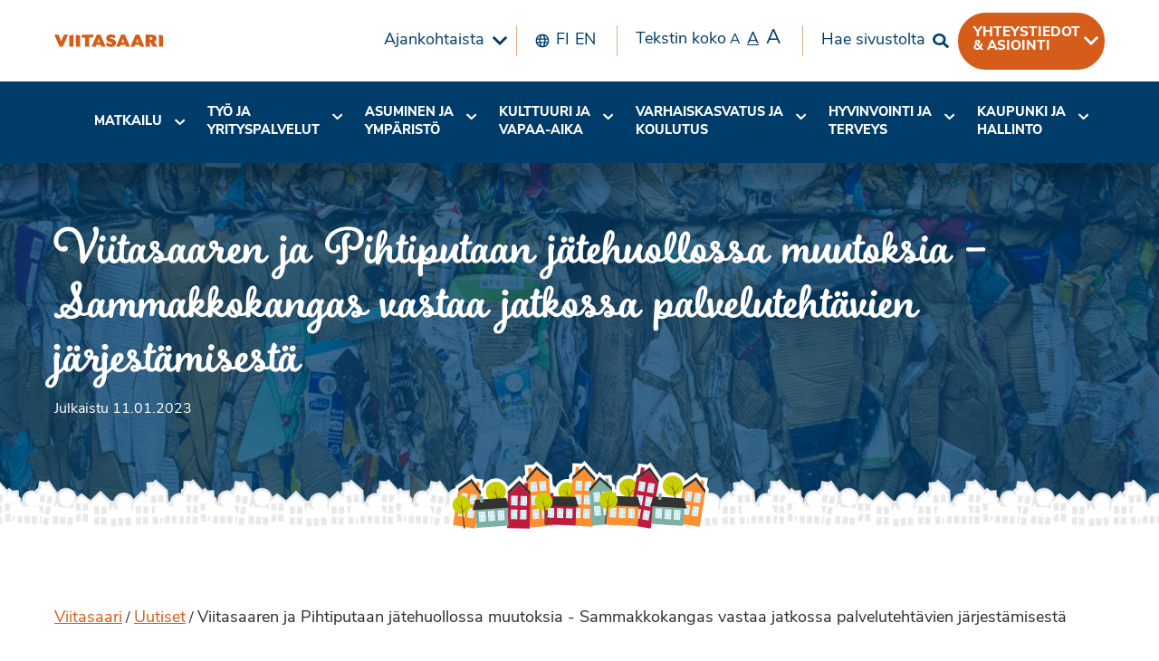

--- FILE ---
content_type: text/html; charset=UTF-8
request_url: https://viitasaari.fi/viitasaaren-ja-pihtiputaan-jatehuollossa-muutoksia-sammakkokangas-vastaa-jatkossa-palvelutehtavien-jarjestamisesta/
body_size: 33567
content:
<!doctype html>
<html class="no-js" lang="fi" >
	<head>

		<meta charset="UTF-8" />
		<meta name="viewport" content="width=device-width, initial-scale=1.0" />
		<meta name='robots' content='index, follow, max-image-preview:large, max-snippet:-1, max-video-preview:-1' />
	<style>img:is([sizes="auto" i], [sizes^="auto," i]) { contain-intrinsic-size: 3000px 1500px }</style>
	
	<!-- This site is optimized with the Yoast SEO plugin v25.6 - https://yoast.com/wordpress/plugins/seo/ -->
	<title>Viitasaaren ja Pihtiputaan jätehuollossa muutoksia - Sammakkokangas vastaa jatkossa palvelutehtävien järjestämisestä - Viitasaari</title>
	<link rel="canonical" href="https://viitasaari.fi/viitasaaren-ja-pihtiputaan-jatehuollossa-muutoksia-sammakkokangas-vastaa-jatkossa-palvelutehtavien-jarjestamisesta/" />
	<meta property="og:locale" content="fi_FI" />
	<meta property="og:type" content="article" />
	<meta property="og:title" content="Viitasaaren ja Pihtiputaan jätehuollossa muutoksia - Sammakkokangas vastaa jatkossa palvelutehtävien järjestämisestä - Viitasaari" />
	<meta property="og:url" content="https://viitasaari.fi/viitasaaren-ja-pihtiputaan-jatehuollossa-muutoksia-sammakkokangas-vastaa-jatkossa-palvelutehtavien-jarjestamisesta/" />
	<meta property="og:site_name" content="Viitasaari" />
	<meta property="article:publisher" content="https://www.facebook.com/viitasaarenkaupunki/" />
	<meta property="article:published_time" content="2023-01-11T11:39:14+00:00" />
	<meta property="article:modified_time" content="2023-01-11T11:39:15+00:00" />
	<meta property="og:image" content="https://viitasaari.fi/wp-content/uploads/2019/11/20190428-_MG_7882.jpg" />
	<meta property="og:image:width" content="1000" />
	<meta property="og:image:height" content="667" />
	<meta property="og:image:type" content="image/jpeg" />
	<meta name="author" content="Markus Kauppinen" />
	<meta name="twitter:card" content="summary_large_image" />
	<meta name="twitter:creator" content="@ViitasaariFi" />
	<meta name="twitter:site" content="@ViitasaariFi" />
	<meta name="twitter:label1" content="Kirjoittanut" />
	<meta name="twitter:data1" content="Markus Kauppinen" />
	<script type="application/ld+json" class="yoast-schema-graph">{"@context":"https://schema.org","@graph":[{"@type":"WebPage","@id":"https://viitasaari.fi/viitasaaren-ja-pihtiputaan-jatehuollossa-muutoksia-sammakkokangas-vastaa-jatkossa-palvelutehtavien-jarjestamisesta/","url":"https://viitasaari.fi/viitasaaren-ja-pihtiputaan-jatehuollossa-muutoksia-sammakkokangas-vastaa-jatkossa-palvelutehtavien-jarjestamisesta/","name":"Viitasaaren ja Pihtiputaan jätehuollossa muutoksia - Sammakkokangas vastaa jatkossa palvelutehtävien järjestämisestä - Viitasaari","isPartOf":{"@id":"https://viitasaari.fi/#website"},"primaryImageOfPage":{"@id":"https://viitasaari.fi/viitasaaren-ja-pihtiputaan-jatehuollossa-muutoksia-sammakkokangas-vastaa-jatkossa-palvelutehtavien-jarjestamisesta/#primaryimage"},"image":{"@id":"https://viitasaari.fi/viitasaaren-ja-pihtiputaan-jatehuollossa-muutoksia-sammakkokangas-vastaa-jatkossa-palvelutehtavien-jarjestamisesta/#primaryimage"},"thumbnailUrl":"https://viitasaari.fi/wp-content/uploads/2019/11/20190428-_MG_7882.jpg","datePublished":"2023-01-11T11:39:14+00:00","dateModified":"2023-01-11T11:39:15+00:00","author":{"@id":"https://viitasaari.fi/#/schema/person/a5157dfa77ea0e15cdf532fc52bfb9cc"},"breadcrumb":{"@id":"https://viitasaari.fi/viitasaaren-ja-pihtiputaan-jatehuollossa-muutoksia-sammakkokangas-vastaa-jatkossa-palvelutehtavien-jarjestamisesta/#breadcrumb"},"inLanguage":"fi","potentialAction":[{"@type":"ReadAction","target":["https://viitasaari.fi/viitasaaren-ja-pihtiputaan-jatehuollossa-muutoksia-sammakkokangas-vastaa-jatkossa-palvelutehtavien-jarjestamisesta/"]}]},{"@type":"ImageObject","inLanguage":"fi","@id":"https://viitasaari.fi/viitasaaren-ja-pihtiputaan-jatehuollossa-muutoksia-sammakkokangas-vastaa-jatkossa-palvelutehtavien-jarjestamisesta/#primaryimage","url":"https://viitasaari.fi/wp-content/uploads/2019/11/20190428-_MG_7882.jpg","contentUrl":"https://viitasaari.fi/wp-content/uploads/2019/11/20190428-_MG_7882.jpg","width":1000,"height":667,"caption":"Jätettä"},{"@type":"BreadcrumbList","@id":"https://viitasaari.fi/viitasaaren-ja-pihtiputaan-jatehuollossa-muutoksia-sammakkokangas-vastaa-jatkossa-palvelutehtavien-jarjestamisesta/#breadcrumb","itemListElement":[{"@type":"ListItem","position":1,"name":"Viitasaari","item":"https://viitasaari.fi/"},{"@type":"ListItem","position":2,"name":"Uutiset","item":"https://viitasaari.fi/uutiset/"},{"@type":"ListItem","position":3,"name":"Viitasaaren ja Pihtiputaan jätehuollossa muutoksia - Sammakkokangas vastaa jatkossa palvelutehtävien järjestämisestä"}]},{"@type":"WebSite","@id":"https://viitasaari.fi/#website","url":"https://viitasaari.fi/","name":"Viitasaari","description":"Viitasaaren kaupunki","alternateName":"Pikkasen parempi periferia","potentialAction":[{"@type":"SearchAction","target":{"@type":"EntryPoint","urlTemplate":"https://viitasaari.fi/?s={search_term_string}"},"query-input":{"@type":"PropertyValueSpecification","valueRequired":true,"valueName":"search_term_string"}}],"inLanguage":"fi"},{"@type":"Person","@id":"https://viitasaari.fi/#/schema/person/a5157dfa77ea0e15cdf532fc52bfb9cc","name":"Markus Kauppinen","image":{"@type":"ImageObject","inLanguage":"fi","@id":"https://viitasaari.fi/#/schema/person/image/","url":"https://secure.gravatar.com/avatar/c9c6c667bd20dd4527a0c8886af7f6705e5acc097f427de6665d5b58134d9b7f?s=96&d=mm&r=g","contentUrl":"https://secure.gravatar.com/avatar/c9c6c667bd20dd4527a0c8886af7f6705e5acc097f427de6665d5b58134d9b7f?s=96&d=mm&r=g","caption":"Markus Kauppinen"},"url":"https://viitasaari.fi/author/markuskauppinen/"}]}</script>
	<!-- / Yoast SEO plugin. -->


<link rel='dns-prefetch' href='//static.addtoany.com' />
<link rel='dns-prefetch' href='//ajax.googleapis.com' />
<link rel='dns-prefetch' href='//code.jquery.com' />
<link rel='dns-prefetch' href='//maps.googleapis.com' />
<link rel='dns-prefetch' href='//cdn.rawgit.com' />
<link rel='dns-prefetch' href='//use.typekit.net' />
<link rel='stylesheet' id='wp-block-library-css' href='https://viitasaari.fi/wp-includes/css/dist/block-library/style.min.css' type='text/css' media='all' />
<style id='classic-theme-styles-inline-css' type='text/css'>
/*! This file is auto-generated */
.wp-block-button__link{color:#fff;background-color:#32373c;border-radius:9999px;box-shadow:none;text-decoration:none;padding:calc(.667em + 2px) calc(1.333em + 2px);font-size:1.125em}.wp-block-file__button{background:#32373c;color:#fff;text-decoration:none}
</style>
<style id='global-styles-inline-css' type='text/css'>
:root{--wp--preset--aspect-ratio--square: 1;--wp--preset--aspect-ratio--4-3: 4/3;--wp--preset--aspect-ratio--3-4: 3/4;--wp--preset--aspect-ratio--3-2: 3/2;--wp--preset--aspect-ratio--2-3: 2/3;--wp--preset--aspect-ratio--16-9: 16/9;--wp--preset--aspect-ratio--9-16: 9/16;--wp--preset--color--black: #000000;--wp--preset--color--cyan-bluish-gray: #abb8c3;--wp--preset--color--white: #fff;--wp--preset--color--pale-pink: #f78da7;--wp--preset--color--vivid-red: #cf2e2e;--wp--preset--color--luminous-vivid-orange: #ff6900;--wp--preset--color--luminous-vivid-amber: #fcb900;--wp--preset--color--light-green-cyan: #7bdcb5;--wp--preset--color--vivid-green-cyan: #00d084;--wp--preset--color--pale-cyan-blue: #8ed1fc;--wp--preset--color--vivid-cyan-blue: #0693e3;--wp--preset--color--vivid-purple: #9b51e0;--wp--preset--color--viitasaari-dark-grey: #363636;--wp--preset--color--viitasaari-light-grey: #F0F0F0;--wp--preset--color--viitasaari-forest-green: #006600;--wp--preset--color--viitasaari-poison-green: #8DA532;--wp--preset--color--viitasaari-lime-green: #B1CB1D;--wp--preset--color--viitasaari-magenta: #E22085;--wp--preset--color--viitasaari-orange: #F08333;--wp--preset--color--viitasaari-yellow: #FBBB1E;--wp--preset--color--viitasaari-blue: #28B8CE;--wp--preset--gradient--vivid-cyan-blue-to-vivid-purple: linear-gradient(135deg,rgba(6,147,227,1) 0%,rgb(155,81,224) 100%);--wp--preset--gradient--light-green-cyan-to-vivid-green-cyan: linear-gradient(135deg,rgb(122,220,180) 0%,rgb(0,208,130) 100%);--wp--preset--gradient--luminous-vivid-amber-to-luminous-vivid-orange: linear-gradient(135deg,rgba(252,185,0,1) 0%,rgba(255,105,0,1) 100%);--wp--preset--gradient--luminous-vivid-orange-to-vivid-red: linear-gradient(135deg,rgba(255,105,0,1) 0%,rgb(207,46,46) 100%);--wp--preset--gradient--very-light-gray-to-cyan-bluish-gray: linear-gradient(135deg,rgb(238,238,238) 0%,rgb(169,184,195) 100%);--wp--preset--gradient--cool-to-warm-spectrum: linear-gradient(135deg,rgb(74,234,220) 0%,rgb(151,120,209) 20%,rgb(207,42,186) 40%,rgb(238,44,130) 60%,rgb(251,105,98) 80%,rgb(254,248,76) 100%);--wp--preset--gradient--blush-light-purple: linear-gradient(135deg,rgb(255,206,236) 0%,rgb(152,150,240) 100%);--wp--preset--gradient--blush-bordeaux: linear-gradient(135deg,rgb(254,205,165) 0%,rgb(254,45,45) 50%,rgb(107,0,62) 100%);--wp--preset--gradient--luminous-dusk: linear-gradient(135deg,rgb(255,203,112) 0%,rgb(199,81,192) 50%,rgb(65,88,208) 100%);--wp--preset--gradient--pale-ocean: linear-gradient(135deg,rgb(255,245,203) 0%,rgb(182,227,212) 50%,rgb(51,167,181) 100%);--wp--preset--gradient--electric-grass: linear-gradient(135deg,rgb(202,248,128) 0%,rgb(113,206,126) 100%);--wp--preset--gradient--midnight: linear-gradient(135deg,rgb(2,3,129) 0%,rgb(40,116,252) 100%);--wp--preset--font-size--small: 13px;--wp--preset--font-size--medium: 20px;--wp--preset--font-size--large: 36px;--wp--preset--font-size--x-large: 42px;--wp--preset--spacing--20: 0.44rem;--wp--preset--spacing--30: 0.67rem;--wp--preset--spacing--40: 1rem;--wp--preset--spacing--50: 1.5rem;--wp--preset--spacing--60: 2.25rem;--wp--preset--spacing--70: 3.38rem;--wp--preset--spacing--80: 5.06rem;--wp--preset--shadow--natural: 6px 6px 9px rgba(0, 0, 0, 0.2);--wp--preset--shadow--deep: 12px 12px 50px rgba(0, 0, 0, 0.4);--wp--preset--shadow--sharp: 6px 6px 0px rgba(0, 0, 0, 0.2);--wp--preset--shadow--outlined: 6px 6px 0px -3px rgba(255, 255, 255, 1), 6px 6px rgba(0, 0, 0, 1);--wp--preset--shadow--crisp: 6px 6px 0px rgba(0, 0, 0, 1);}:where(.is-layout-flex){gap: 0.5em;}:where(.is-layout-grid){gap: 0.5em;}body .is-layout-flex{display: flex;}.is-layout-flex{flex-wrap: wrap;align-items: center;}.is-layout-flex > :is(*, div){margin: 0;}body .is-layout-grid{display: grid;}.is-layout-grid > :is(*, div){margin: 0;}:where(.wp-block-columns.is-layout-flex){gap: 2em;}:where(.wp-block-columns.is-layout-grid){gap: 2em;}:where(.wp-block-post-template.is-layout-flex){gap: 1.25em;}:where(.wp-block-post-template.is-layout-grid){gap: 1.25em;}.has-black-color{color: var(--wp--preset--color--black) !important;}.has-cyan-bluish-gray-color{color: var(--wp--preset--color--cyan-bluish-gray) !important;}.has-white-color{color: var(--wp--preset--color--white) !important;}.has-pale-pink-color{color: var(--wp--preset--color--pale-pink) !important;}.has-vivid-red-color{color: var(--wp--preset--color--vivid-red) !important;}.has-luminous-vivid-orange-color{color: var(--wp--preset--color--luminous-vivid-orange) !important;}.has-luminous-vivid-amber-color{color: var(--wp--preset--color--luminous-vivid-amber) !important;}.has-light-green-cyan-color{color: var(--wp--preset--color--light-green-cyan) !important;}.has-vivid-green-cyan-color{color: var(--wp--preset--color--vivid-green-cyan) !important;}.has-pale-cyan-blue-color{color: var(--wp--preset--color--pale-cyan-blue) !important;}.has-vivid-cyan-blue-color{color: var(--wp--preset--color--vivid-cyan-blue) !important;}.has-vivid-purple-color{color: var(--wp--preset--color--vivid-purple) !important;}.has-black-background-color{background-color: var(--wp--preset--color--black) !important;}.has-cyan-bluish-gray-background-color{background-color: var(--wp--preset--color--cyan-bluish-gray) !important;}.has-white-background-color{background-color: var(--wp--preset--color--white) !important;}.has-pale-pink-background-color{background-color: var(--wp--preset--color--pale-pink) !important;}.has-vivid-red-background-color{background-color: var(--wp--preset--color--vivid-red) !important;}.has-luminous-vivid-orange-background-color{background-color: var(--wp--preset--color--luminous-vivid-orange) !important;}.has-luminous-vivid-amber-background-color{background-color: var(--wp--preset--color--luminous-vivid-amber) !important;}.has-light-green-cyan-background-color{background-color: var(--wp--preset--color--light-green-cyan) !important;}.has-vivid-green-cyan-background-color{background-color: var(--wp--preset--color--vivid-green-cyan) !important;}.has-pale-cyan-blue-background-color{background-color: var(--wp--preset--color--pale-cyan-blue) !important;}.has-vivid-cyan-blue-background-color{background-color: var(--wp--preset--color--vivid-cyan-blue) !important;}.has-vivid-purple-background-color{background-color: var(--wp--preset--color--vivid-purple) !important;}.has-black-border-color{border-color: var(--wp--preset--color--black) !important;}.has-cyan-bluish-gray-border-color{border-color: var(--wp--preset--color--cyan-bluish-gray) !important;}.has-white-border-color{border-color: var(--wp--preset--color--white) !important;}.has-pale-pink-border-color{border-color: var(--wp--preset--color--pale-pink) !important;}.has-vivid-red-border-color{border-color: var(--wp--preset--color--vivid-red) !important;}.has-luminous-vivid-orange-border-color{border-color: var(--wp--preset--color--luminous-vivid-orange) !important;}.has-luminous-vivid-amber-border-color{border-color: var(--wp--preset--color--luminous-vivid-amber) !important;}.has-light-green-cyan-border-color{border-color: var(--wp--preset--color--light-green-cyan) !important;}.has-vivid-green-cyan-border-color{border-color: var(--wp--preset--color--vivid-green-cyan) !important;}.has-pale-cyan-blue-border-color{border-color: var(--wp--preset--color--pale-cyan-blue) !important;}.has-vivid-cyan-blue-border-color{border-color: var(--wp--preset--color--vivid-cyan-blue) !important;}.has-vivid-purple-border-color{border-color: var(--wp--preset--color--vivid-purple) !important;}.has-vivid-cyan-blue-to-vivid-purple-gradient-background{background: var(--wp--preset--gradient--vivid-cyan-blue-to-vivid-purple) !important;}.has-light-green-cyan-to-vivid-green-cyan-gradient-background{background: var(--wp--preset--gradient--light-green-cyan-to-vivid-green-cyan) !important;}.has-luminous-vivid-amber-to-luminous-vivid-orange-gradient-background{background: var(--wp--preset--gradient--luminous-vivid-amber-to-luminous-vivid-orange) !important;}.has-luminous-vivid-orange-to-vivid-red-gradient-background{background: var(--wp--preset--gradient--luminous-vivid-orange-to-vivid-red) !important;}.has-very-light-gray-to-cyan-bluish-gray-gradient-background{background: var(--wp--preset--gradient--very-light-gray-to-cyan-bluish-gray) !important;}.has-cool-to-warm-spectrum-gradient-background{background: var(--wp--preset--gradient--cool-to-warm-spectrum) !important;}.has-blush-light-purple-gradient-background{background: var(--wp--preset--gradient--blush-light-purple) !important;}.has-blush-bordeaux-gradient-background{background: var(--wp--preset--gradient--blush-bordeaux) !important;}.has-luminous-dusk-gradient-background{background: var(--wp--preset--gradient--luminous-dusk) !important;}.has-pale-ocean-gradient-background{background: var(--wp--preset--gradient--pale-ocean) !important;}.has-electric-grass-gradient-background{background: var(--wp--preset--gradient--electric-grass) !important;}.has-midnight-gradient-background{background: var(--wp--preset--gradient--midnight) !important;}.has-small-font-size{font-size: var(--wp--preset--font-size--small) !important;}.has-medium-font-size{font-size: var(--wp--preset--font-size--medium) !important;}.has-large-font-size{font-size: var(--wp--preset--font-size--large) !important;}.has-x-large-font-size{font-size: var(--wp--preset--font-size--x-large) !important;}
:where(.wp-block-post-template.is-layout-flex){gap: 1.25em;}:where(.wp-block-post-template.is-layout-grid){gap: 1.25em;}
:where(.wp-block-columns.is-layout-flex){gap: 2em;}:where(.wp-block-columns.is-layout-grid){gap: 2em;}
:root :where(.wp-block-pullquote){font-size: 1.5em;line-height: 1.6;}
</style>
<link rel='stylesheet' id='main-stylesheet-css' href='https://viitasaari.fi/wp-content/themes/viitasaari/dist/assets/css/app.css' type='text/css' media='all' />
<link rel='stylesheet' id='TypeKit-css' href='https://use.typekit.net/xhi8kwr.css' type='text/css' media='all' />
<link rel='stylesheet' id='wpdreams-asp-basic-css' href='https://viitasaari.fi/wp-content/plugins/ajax-search-pro/css/style.basic.css' type='text/css' media='all' />
<link rel='stylesheet' id='wpdreams-asp-chosen-css' href='https://viitasaari.fi/wp-content/plugins/ajax-search-pro/css/chosen/chosen.css' type='text/css' media='all' />
<link rel='stylesheet' id='wpdreams-ajaxsearchpro-instances-css' href='https://viitasaari.fi/wp-content/uploads/asp_upload/style.instances.css' type='text/css' media='all' />
<link rel='stylesheet' id='slb_core-css' href='https://viitasaari.fi/wp-content/plugins/simple-lightbox/client/css/app.css' type='text/css' media='all' />
<link rel='stylesheet' id='tablepress-default-css' href='https://viitasaari.fi/wp-content/plugins/tablepress/css/build/default.css' type='text/css' media='all' />
<link rel='stylesheet' id='addtoany-css' href='https://viitasaari.fi/wp-content/plugins/add-to-any/addtoany.min.css' type='text/css' media='all' />
<script type="text/javascript" id="addtoany-core-js-before">
/* <![CDATA[ */
window.a2a_config=window.a2a_config||{};a2a_config.callbacks=[];a2a_config.overlays=[];a2a_config.templates={};a2a_localize = {
	Share: "Share",
	Save: "Save",
	Subscribe: "Subscribe",
	Email: "Email",
	Bookmark: "Bookmark",
	ShowAll: "Show all",
	ShowLess: "Show less",
	FindServices: "Find service(s)",
	FindAnyServiceToAddTo: "Instantly find any service to add to",
	PoweredBy: "Powered by",
	ShareViaEmail: "Share via email",
	SubscribeViaEmail: "Subscribe via email",
	BookmarkInYourBrowser: "Bookmark in your browser",
	BookmarkInstructions: "Press Ctrl+D or \u2318+D to bookmark this page",
	AddToYourFavorites: "Add to your favorites",
	SendFromWebOrProgram: "Send from any email address or email program",
	EmailProgram: "Email program",
	More: "More&#8230;",
	ThanksForSharing: "Thanks for sharing!",
	ThanksForFollowing: "Thanks for following!"
};
/* ]]> */
</script>
<script type="text/javascript" defer src="https://static.addtoany.com/menu/page.js" id="addtoany-core-js"></script>
<script type="text/javascript" src="https://ajax.googleapis.com/ajax/libs/jquery/3.2.1/jquery.min.js" id="jquery-js"></script>
<script type="text/javascript" defer src="https://viitasaari.fi/wp-content/plugins/add-to-any/addtoany.min.js" id="addtoany-jquery-js"></script>
<script type="text/javascript" src="https://viitasaari.fi/wp-content/plugins/social-feed-by-arrowplugins/includes/../bower_components/codebird-js/codebird.js" id="sfbap1_codebird-js"></script>
<script type="text/javascript" src="https://viitasaari.fi/wp-content/plugins/social-feed-by-arrowplugins/includes/../bower_components/doT/doT.min.js" id="sfbap1_doT-js"></script>
<script type="text/javascript" src="https://viitasaari.fi/wp-content/plugins/social-feed-by-arrowplugins/includes/../bower_components/moment/min/moment.min.js" id="sfbap1_moment-js"></script>
<script type="text/javascript" src="https://viitasaari.fi/wp-content/plugins/social-feed-by-arrowplugins/includes/../bower_components/moment/locale/fr.js" id="sfbap1_fr-js"></script>
<script type="text/javascript" src="https://viitasaari.fi/wp-content/plugins/social-feed-by-arrowplugins/includes/../bower_components/social-feed/js/jquery.socialfeed.js" id="sfbap1_socialfeed-js"></script>
<script type="text/javascript" src="https://viitasaari.fi/wp-content/plugins/social-feed-by-arrowplugins/includes/../bower_components/moment/locale/en-ca.js" id="sfbap1_en-js"></script>
<script type="text/javascript" src="https://viitasaari.fi/wp-content/plugins/social-feed-by-arrowplugins/includes/../bower_components/moment/locale/ar.js" id="sfbap1_ar-js"></script>
<script type="text/javascript" src="https://viitasaari.fi/wp-content/plugins/social-feed-by-arrowplugins/includes/../bower_components/moment/locale/bn.js" id="sfbap1_bn-js"></script>
<script type="text/javascript" src="https://viitasaari.fi/wp-content/plugins/social-feed-by-arrowplugins/includes/../bower_components/moment/locale/cs.js" id="sfbap1-cs-js"></script>
<script type="text/javascript" src="https://viitasaari.fi/wp-content/plugins/social-feed-by-arrowplugins/includes/../bower_components/moment/locale/da.js" id="sfbap1-da-js"></script>
<script type="text/javascript" src="https://viitasaari.fi/wp-content/plugins/social-feed-by-arrowplugins/includes/../bower_components/moment/locale/nl.js" id="sfbap1-nl-js"></script>
<script type="text/javascript" src="https://viitasaari.fi/wp-content/plugins/social-feed-by-arrowplugins/includes/../bower_components/moment/locale/fr.js" id="sfbap1-fr-js"></script>
<script type="text/javascript" src="https://viitasaari.fi/wp-content/plugins/social-feed-by-arrowplugins/includes/../bower_components/moment/locale/de.js" id="sfbap1-de-js"></script>
<script type="text/javascript" src="https://viitasaari.fi/wp-content/plugins/social-feed-by-arrowplugins/includes/../bower_components/moment/locale/it.js" id="sfbap1-it-js"></script>
<script type="text/javascript" src="https://viitasaari.fi/wp-content/plugins/social-feed-by-arrowplugins/includes/../bower_components/moment/locale/ja.js" id="sfbap1-ja-js"></script>
<script type="text/javascript" src="https://viitasaari.fi/wp-content/plugins/social-feed-by-arrowplugins/includes/../bower_components/moment/locale/ko.js" id="sfbap1-ko-js"></script>
<script type="text/javascript" src="https://viitasaari.fi/wp-content/plugins/social-feed-by-arrowplugins/includes/../bower_components/moment/locale/pt.js" id="sfbap1-pt-js"></script>
<script type="text/javascript" src="https://viitasaari.fi/wp-content/plugins/social-feed-by-arrowplugins/includes/../bower_components/moment/locale/ru.js" id="sfbap1-ru-js"></script>
<script type="text/javascript" src="https://viitasaari.fi/wp-content/plugins/social-feed-by-arrowplugins/includes/../bower_components/moment/locale/es.js" id="sfbap1-es-js"></script>
<script type="text/javascript" src="https://viitasaari.fi/wp-content/plugins/social-feed-by-arrowplugins/includes/../bower_components/moment/locale/tr.js" id="sfbap1-tr-js"></script>
<script type="text/javascript" src="https://viitasaari.fi/wp-content/plugins/social-feed-by-arrowplugins/includes/../bower_components/moment/locale/uk.js" id="sfbap1-uk-js"></script>
<script type="text/javascript" src="//code.jquery.com/jquery-migrate-3.0.1.min.js" id="jquery-migrate-js"></script>
<script type="text/javascript" src="//maps.googleapis.com/maps/api/js?key=AIzaSyAsjmOnZozTqi5mNkc7uUDjRxPXDJiQmXE" id="google-maps-js"></script>
<script type="text/javascript" src="//cdn.rawgit.com/googlemaps/v3-utility-library/infobox/1.1.13/src/infobox_packed.js" id="google-maps-infobox-js"></script>
<script type="text/javascript" id="whp8650front.js2281-js-extra">
/* <![CDATA[ */
var whp_local_data = {"add_url":"https:\/\/viitasaari.fi\/wp-admin\/post-new.php?post_type=event","ajaxurl":"https:\/\/viitasaari.fi\/wp-admin\/admin-ajax.php"};
/* ]]> */
</script>
<script type="text/javascript" src="https://viitasaari.fi/wp-content/plugins/wp-security-hardening/modules/js/front.js" id="whp8650front.js2281-js"></script>
<link rel="alternate" title="oEmbed (JSON)" type="application/json+oembed" href="https://viitasaari.fi/wp-json/oembed/1.0/embed?url=https%3A%2F%2Fviitasaari.fi%2Fviitasaaren-ja-pihtiputaan-jatehuollossa-muutoksia-sammakkokangas-vastaa-jatkossa-palvelutehtavien-jarjestamisesta%2F" />
<link rel="alternate" title="oEmbed (XML)" type="text/xml+oembed" href="https://viitasaari.fi/wp-json/oembed/1.0/embed?url=https%3A%2F%2Fviitasaari.fi%2Fviitasaaren-ja-pihtiputaan-jatehuollossa-muutoksia-sammakkokangas-vastaa-jatkossa-palvelutehtavien-jarjestamisesta%2F&#038;format=xml" />
                <link href='//fonts.googleapis.com/css?family=Open+Sans:300|Open+Sans:400|Open+Sans:700' rel='stylesheet' type='text/css'>
                                <link href='//fonts.googleapis.com/css?family=Lato:300|Lato:400|Lato:700' rel='stylesheet' type='text/css'>
                            <style type="text/css">
                <!--
                @font-face {
                    font-family: 'asppsicons2';
                    src: url('https://viitasaari.fi/wp-content/plugins/ajax-search-pro/css/fonts/icons/icons2.eot');
                    src: url('https://viitasaari.fi/wp-content/plugins/ajax-search-pro/css/fonts/icons/icons2.eot?#iefix') format('embedded-opentype'),
                    url('https://viitasaari.fi/wp-content/plugins/ajax-search-pro/css/fonts/icons/icons2.woff2') format('woff2'),
                    url('https://viitasaari.fi/wp-content/plugins/ajax-search-pro/css/fonts/icons/icons2.woff') format('woff'),
                    url('https://viitasaari.fi/wp-content/plugins/ajax-search-pro/css/fonts/icons/icons2.ttf') format('truetype'),
                    url('https://viitasaari.fi/wp-content/plugins/ajax-search-pro/css/fonts/icons/icons2.svg#icons') format('svg');
                    font-weight: normal;
                    font-style: normal;
                }
                .asp_m{height: 0;}                -->
            </style>
                        <script type="text/javascript">
                if ( typeof _ASP !== "undefined" && _ASP !== null && typeof _ASP.initialize !== "undefined" )
                    _ASP.initialize();
            </script>
            <link rel="icon" href="https://viitasaari.fi/wp-content/uploads/2019/06/cropped-viitasaari-favicon-32x32.png" sizes="32x32" />
<link rel="icon" href="https://viitasaari.fi/wp-content/uploads/2019/06/cropped-viitasaari-favicon-192x192.png" sizes="192x192" />
<link rel="apple-touch-icon" href="https://viitasaari.fi/wp-content/uploads/2019/06/cropped-viitasaari-favicon-180x180.png" />
<meta name="msapplication-TileImage" content="https://viitasaari.fi/wp-content/uploads/2019/06/cropped-viitasaari-favicon-270x270.png" />
		<style type="text/css" id="wp-custom-css">
			.eun-osarahoittama-keski-suomen-liitto,
.eun-osarahoittama-keski-suomen-liitto > div {
  display: flex;
  align-items: center;
  justify-content: center; /* Jos haluat myös vaakakeskityksen */
}

div.addtoany_share_save_container.addtoany_content.addtoany_content_top { margin: 0 auto; width: 320px; }
div.addtoany_share_save_container.addtoany_content.addtoany_content_bottom { margin: 0 auto; width: 320px; }
.valtuutetut img {float: left; margin-right: 15px; }

#Uutiset .card__image {
   height: 15rem;
}
#shortcuts-block_5c91ef2550aa5 { padding: 2rem 0;}
#business-hours-indicator-block_5d8376d59eeee { padding: 2rem 0;}
#business-hours-indicator-block_5d8376d59eeee h2 {font-size: 1.8rem;}
#business-hours-indicator-block_5d8376d59eeee .grid-item {margin-bottom: 0;}
#business-hours-indicator-block_5d8376d59eeee .top {margin-bottom: 0;}
#content li {    font-size: 1.125rem;
    font-weight: 400;
    line-height: 1.6;}
.newsletter-section .gfield_required {display: none;}
.person__phone .call-link,
.person__email .call-link
{
        text-transform: uppercase;
    font-weight: 700;
    background-color: #d55c19;
    border: 2px solid #d55c19;
    padding: 5px 15px;
    border-radius: 5px;
    color: #fff;
    font-size: 0.8rem;
    text-decoration: none;
    margin-left: 10px;
    white-space: pre;
}

div.slb_data_desc {display: none !important;}
#hero-video {    max-width: 100%;
    top: 45%;}
@media print, screen and (max-width: 40em) {
.front-hero .image {
    height: 100%;
    width: 100%;
    padding: 0 0 70% 0;
    
    margin: -10% 0 0 0;
}

}
.wp-block-video video {
    margin: 0 auto 15px auto;
    display: block;
}
.content__gdprLegal p, .content__gdprLegal a {font-size: 0.7rem; }
.wp-block-column {
    margin: 0 !important;
    padding-left: 1.25rem;
    padding-right: 1.25rem;
}
.twocolumns .wp-block-column {
flex-basis: 45%;
}

#popupvideo {
    position: absolute;
    width: 100%;
    height: 100%;
    top: 0;
    left: 0;
}

#popupvideowrapper {
    width: 100%;
    padding-top: 43%;
}

#gform_fields_18 .gfield_description {color: white;}
#featured-page-cards-block_5e7484af8fcb0 .grid-item {width: 100% !important;}
.page-id-27023 .sidebar, .page-id-48669 .sidebar {display: none;}
.page-id-27023 #content.column, .page-id-48669 #content.column {padding-left: 0; border-left: 0;}

 #tablepress-23 {   max-width: 75rem;
    margin: auto;}
    
 #tablepress-23 .even td {
 background-color: #cecdcc !important; 
}

 #tablepress-23 .odd td {
 background-color: white !important; 
}
#tablepress-23 > tbody > tr.even > td.column-2 {
    background: #e85834 !important; font-weight: bold;}
    #tablepress-23 > tbody > tr.odd > td.column-2 {
    background: #f1a35b !important;
    font-weight: bold;}
    
#tablepress-23 > tbody > tr.row-8.even > td { background: white !important;
font-weight: bold;}
#tablepress-23 td {
text-align: center !important;
}

#tablepress-23 th {
text-align: center !important;
background: white;
}

.page-id-30162 .wp-block-columns {padding-top: 0px !important;padding-bottom: 0px !important;}

.postid-32197 .sidebar--left  {display: none;}
.page-id-37468 .sidebar--left  {display: none;}


.postid-32197 .gfield_radio li {float: left; margin-right: 75px;}
.eirinnakkain li, h3, .gfield_label {clear: left; }
.covidgreen {background: green; padding: 5px; margin: -7px; font-weight: bold; color: white !important;}
.covidorange {background: orange; padding: 5px; margin: -7px; font-weight: bold; color: white !important;}
.covidtable .column-2  {text-align:center;}

.desktop-menu .menu-item .parent {font-size: 90% !important;}
.nav-wrap {height: 90px !important;}
.lpoikein {background: green; padding: 15px; font-weight: bold; color: white;}
.lpvaarin {background: orange; padding: 15px; font-weight: bold; color: white;}

.page-id-41761 .sidebar, .page-id-40755 .sidebar, .page-id-50236 .sidebar, .page-id-57787 .sidebar, .page-id-71678 .sidebar {display: none;}
.page-id-41761 #content, .page-id-40755 #content, .page-id-50236 #content, .page-id-57787 #content,  .page-id-71678 #content {padding-left: 0px; border-left: 0px;}
.page-id-41761 .wp-block-colunms {margin-left: 0px; margin-right: 0px;}
.page-id-41761 .vipuvoimaa {margin-left: 10px;}
.page-id-41761 .eulogot {display: flex;
justify-content: center;}
@media screen and (min-width: 64em) {
#featured-page-cards-block_5ef5a7dc279be .fancy-grid .image, #featured-page-cards-block_61407aaf9071e .fancy-grid .image {min-height: 11.875rem;}
#featured-page-cards-block_5ef5a7dc279be .fancy-grid .left, #featured-page-cards-block_61407aaf9071e .fancy-grid .left  {width: calc(30% - 2.5rem);}}
#featured-page-cards-block_5e7484af8fcb0 .button-grid {padding-top: 15px; padding-bottom: 0px; }
#featured-page-cards-block_61407aaf9071e, #featured-page-cards-block_62a1cd0fb8578 {
 background: white;

  }
#featured-page-cards-block_61407aaf9071e h2.negative, #featured-page-cards-block_62a1cd0fb8578 h2.negative, #featured-page-cards-block_62a1cd0fb8578 p.negative  {color: #003c69 !important;}

#featured-page-cards-block_61407aaf9071e .button--negative, #featured-page-cards-block_62a1cd0fb8578 .button--negative {border: 2px solid #003c69; color: #003c69;}
#field_33_24 {margin-left: -1.25rem !important;}
.gform_submission_error {color: #ffffff !important; background: red; padding: 10px;}
.newsletter-grid .gform_description {color: white; font-weight: 700; font-size: 1.5rem;}
.ilmastovahtiupotus iframe {outline: 10px solid #003C69; margin-bottom: 50px;}
.hyvaks-siirtyma {background: #ffff73; border: 25px #e1580a solid; padding: 15px; margin-bottom: 50px;}

#featured-page-cards-block_4e7fdb146c89df616ea5d159ecca12a6 .left {width: 21.875rem }
#featured-page-cards-block_4e7fdb146c89df616ea5d159ecca12a6 .right {padding: 1rem; }
#featured-page-cards-block_4e7fdb146c89df616ea5d159ecca12a6 {background: white;}
#featured-page-cards-block_4e7fdb146c89df616ea5d159ecca12a6 h2.negative {color: #003c69 !important;}
#featured-page-cards-block_4e7fdb146c89df616ea5d159ecca12a6 .button--negative {border: 2px solid #003c69; color: #003c69;}
.ilmastovahtietusivu {    padding-right: 1.25rem;
    padding-left: 1.25rem;
    max-width: 75rem;
    margin: 0 auto;}
.page-id-55204 .default-hero, .page-id-55204 .sidebar--left, .page-id-55204 .addtoany_share_save_container, .page-id-55204 #breadcrumbs  {display: none;}
.page-id-55204 #content {padding-left: 0px; border-left: 0px;}
.page-id-55204 .column-and-sidebar-container {padding-top: 0rem;}

.page-id-57787 .button-block {  text-transform: lowercase; }
.page-id-57787 .button-block:first-letter {
    text-transform: uppercase;
}

/* nuorten sävellysleiri */
.page-id-63357 .sidebar--left, .parent-pageid-63357 .sidebar--left {display: none;}
.page-id-63357 .newsletter-grid, .parent-pageid-63357 .newsletter-grid {display: none;}
.page-id-63357 .outer-wrap,.parent-pageid-63357 .outer-wrap {display:none;}
.page-id-63357 .hero-divider,.parent-pageid-63357  .hero-divider {display: none;}
.page-id-63357 #breadcrumbs,.parent-pageid-63357  #breadcrumbs {display: none;}
.page-id-63357 #content.column,.parent-pageid-63357   #content.column {border-left: 0px; padding-left: 0px;}
.musleir-nav { margin-bottom: 20px; text-align: center;}
.musleir-nav a {display: inline-block; font-weight: bold; text-decoration: none; background:#D55C19; margin-right: 5px; padding: 20px; }
.musleir-nav a:link {color: white;}
.musleir-nav a:visited {color: white;}
.musleir-nav a:hover {color: white; background: grey;}
.musleir-nav a:active {color: white;}
.musleir-nav:after {
    content: '';
    display: block;
    clear: both;
}

.page-id-63357 .main-navigation:After, .parent-pageid-63357 .main-navigation:After {box-shadow: none;}
.page-id-63357 .column-and-sidebar-container, .parent-pageid-63357 .column-and-sidebar-container {padding-top: 2rem;}

@media print, screen and (max-width: 64em) {
.musleir-nav { display: none;
}
}
.musleiri-logot img.musiikinaika {width: 30%;}
.musleiri-logot img.lokakuu {width: 25%;}
.musleiri-logot img.saveltajat {width: 25%;}
.musleiri-logot img.oph {width: 15%;}

@media print, screen and (min-width: 64.1em) { #musleiri-mobiili {display: none;}}
@media print, screen and (max-width: 64em) {

#musleiri-mobiili {
text-align: center;
list-style-type: none;
margin-bottom: 20px;
}

#musleiri-mobiili p {
	text-align: center;
  padding: 0px;
margin: 0px;
}

#musleiri-mobiili nav {
    padding: 0px;
margin: 0px;
display: inline-block; font-weight: bold; background:#D55C19; 
	width: 100%;
}

#musleiri-mobiili nav ul {
	padding: 0;
  margin: 0;
	list-style: none;
	position: relative;
  list-style-type: none;
  width: 100%;
	}
	
#musleiri-mobiili nav ul li {
width: 100%;
margin: 0px;
	}

#musleiri-mobiili nav a {
	display:block;
	background-color: #D55C19;
  font-weight: bold;
  	list-style: none;
    padding: 10px;
	color:#FFF;
  font-weight: bold;
width: 100 %;

	text-decoration:none;
}

#musleiri-mobiili nav a:hover { 
	background-color: grey; 
}

/* Hide Dropdowns by Default */
#musleiri-mobiili nav ul ul {
	display: none;
	position: absolute; 
  padding: 0px;
margin: 0px;
width: 100%;
}
	
/* Display Dropdowns on Hover */
#musleiri-mobiili nav ul li:hover > ul {
	display:inherit;
}
	
/* Fisrt Tier Dropdown */
#musleiri-mobiili nav ul ul li {
	margin: 0px;
	display:list-item;
	position: relative;
  border-top: 3px white solid;
	width: 100%;
}

/* Second, Third and more Tiers	*/
#musleiri-mobiili nav ul ul ul li {
	position: relative;

}

	
/* Change this in order to change the Dropdown symbol */
#musleiri-mobiili li > a:after { content:  ' ≡'; }
#musleiri-mobiili li > a:only-child:after { content: ''; }

#musleiri-mobiili li::before {display: none;}
	
}
.musleiri-hero {margin-bottom: 10px;}
#tablepress-42, #tablepress-42 th, #tablepress-42 td {border: 1px black solid;}
.vihreaok {background: lightgreen; padding: 5px; text-align: center;}
#featured-page-cards-block_05b8c06ec9ec27673234a01ec382d536 .fancy-grid {
    display: flex;
    flex-direction: row;
    gap: 20px; /* Optional: Adds space between the grid items */
    justify-content: space-between; /* Optional: Adjusts the space distribution between items */
}
#featured-page-cards-block_05b8c06ec9ec27673234a01ec382d536 .grid-item .image {
    width: 100%;
    height: auto;
    aspect-ratio: 1 / 1; /* Ensures the image maintains a square aspect ratio */
    object-fit: cover; /* Ensures the image covers the entire square without distortion */
    min-height: 100px;
}
.keltylitys {background: yellow; padding: 5px; text-align: center; }
#tablepress-44 .column-2 {text-align: right; font-style: italic;}
#tablepress-44 {
    width: auto; /* Let the width be determined by the table content */
    margin-left: 0; /* Center the table horizontally */
  
}
#tablepress-44 td,
#tablepress-44 th {
    white-space: nowrap; /* Prevent wrapping of the content */
}



#tablepress-44 h4 {margin-bottom: 0px; margin-block-end: 0px;}
.postid-70442 .sidebar--right {display: none;}
.postid-70442 .default-hero {display: none;}
.postid-70442 #breadcrumbs {display: none}
.postid-70442 .hide-for-large {display: none;}
.postid-70442 .column-and-sidebar-container {padding-top: 15px;}
#tablepress-43 .column-2, #tablepress-43 .column-3 {
  white-space: nowrap;
}
#tablepress-44 .column-2, #tablepress-44 .column-3, #tablepress-44 .column-4, #tablepress-44 .column-5 {padding: 10px 15px 10px 15px; text-align: right;
border-right: 1px solid grey;
}

#tablepress-44 h4 {margin-top: 20px;}
#tablepress-44 .column-2 {border-left: 1px solid gray; }
body.page-id-61088 a {
    font-weight: inherit !important;
}
.newsletter-section {display: none;}
.tvsarake1 {

    display: block;
  text-overflow: ellipsis;
  white-space: nowrap;
  overflow: hidden;
  font-weight: bold;
}		</style>
			</head>
	<body class="wp-singular post-template-default single single-post postid-55011 single-format-standard wp-theme-viitasaari offcanvas">


			
<nav class="mobile-off-canvas-menu off-canvas position-right" id="off-canvas-menu" data-off-canvas data-transition="overlap" data-auto-focus="false">
	<button aria-label="Valikko" class="close-menu" type="button" data-toggle="off-canvas-menu">
		Sulje valikko <span></span>
	</button>
	<ul class="vertical menu accordion-menu universal-accordion" data-accordion-menu data-submenu-toggle="true">
						<li class=" menu-item menu-item-type-post_type menu-item-object-page">
					<a class="parent" href="https://viitasaari.fi/matkailu/">Matkailu</a>				</li>
								<li class=" menu-item menu-item-type-post_type menu-item-object-page">
					<a class="parent" href="https://viitasaari.fi/tyo-ja-yrittaminen/">Työ ja <br>yrityspalvelut</a>					<ul class="dropdown menu vertical">
						<li class="page_item page-item-50236 page_item_has_children"><a href="https://viitasaari.fi/tyo-ja-yrittaminen/rekry/">Tule töihin Viitasaarelle</a>
<ul class='children'>
	<li class="page_item page-item-563"><a href="https://viitasaari.fi/tyo-ja-yrittaminen/rekry/avoimet-tyopaikat/">Avoimet työpaikat</a></li>
</ul>
</li>
<li class="page_item page-item-2307 page_item_has_children"><a href="https://viitasaari.fi/tyo-ja-yrittaminen/yrittaminen/">Yrittäminen</a>
<ul class='children'>
	<li class="page_item page-item-67905"><a href="https://viitasaari.fi/tyo-ja-yrittaminen/yrittaminen/elinvoimalupaus/">Elinvoimalupaus</a></li>
	<li class="page_item page-item-324"><a href="https://viitasaari.fi/tyo-ja-yrittaminen/yrittaminen/yrittajaksi-viitasaarelle/">Tule meille yrittäjäksi</a></li>
	<li class="page_item page-item-2314"><a href="https://viitasaari.fi/tyo-ja-yrittaminen/yrittaminen/lennatin/">Yhteis- ja etätyötila Lennätin</a></li>
	<li class="page_item page-item-2361"><a href="https://viitasaari.fi/tyo-ja-yrittaminen/yrittaminen/maatalous/">Maatalous</a></li>
	<li class="page_item page-item-2365"><a href="https://viitasaari.fi/tyo-ja-yrittaminen/yrittaminen/lomituspalvelut/">Lomituspalvelut</a></li>
</ul>
</li>
<li class="page_item page-item-558 page_item_has_children"><a href="https://viitasaari.fi/tyo-ja-yrittaminen/ajankohtaiset-hankkeet/">Työllistäminen</a>
<ul class='children'>
	<li class="page_item page-item-559 page_item_has_children"><a href="https://viitasaari.fi/tyo-ja-yrittaminen/ajankohtaiset-hankkeet/viitasaaren-kaupungin-tyollisyysyksikko/">Viitasaaren työllisyysyksikkö</a>
	<ul class='children'>
		<li class="page_item page-item-73269"><a href="https://viitasaari.fi/tyo-ja-yrittaminen/ajankohtaiset-hankkeet/viitasaaren-kaupungin-tyollisyysyksikko/kotoutujien-tyohonvalmennus/">Kotoutujien työhönvalmennus</a></li>
		<li class="page_item page-item-9818"><a href="https://viitasaari.fi/tyo-ja-yrittaminen/ajankohtaiset-hankkeet/viitasaaren-kaupungin-tyollisyysyksikko/paikko/">Paikko®</a></li>
		<li class="page_item page-item-562"><a href="https://viitasaari.fi/tyo-ja-yrittaminen/ajankohtaiset-hankkeet/viitasaaren-kaupungin-tyollisyysyksikko/viitasaaren-tuunari-paja/">Tuunaripaja</a></li>
		<li class="page_item page-item-2345"><a href="https://viitasaari.fi/tyo-ja-yrittaminen/ajankohtaiset-hankkeet/viitasaaren-kaupungin-tyollisyysyksikko/oppisopimus/">Oppisopimus</a></li>
		<li class="page_item page-item-561"><a href="https://viitasaari.fi/tyo-ja-yrittaminen/ajankohtaiset-hankkeet/viitasaaren-kaupungin-tyollisyysyksikko/tyokokeilu-ja-kuntouttava-tyotoiminta/">Työkokeilu</a></li>
	</ul>
</li>
</ul>
</li>
<li class="page_item page-item-70696"><a href="https://viitasaari.fi/tyo-ja-yrittaminen/yrityshakemisto/">Yrityshakemisto</a></li>
<li class="page_item page-item-66380"><a href="https://viitasaari.fi/tyo-ja-yrittaminen/tyollisyyspalvelut/">Työ- ja elinkeinopalvelut (Pohjoisen Keski-Suomen työllisyysalue)</a></li>
<li class="page_item page-item-63647"><a href="https://viitasaari.fi/tyo-ja-yrittaminen/nuorten-kesayrittajyys/">Nuorten kesäyrittäjyys</a></li>
					</ul>
				</li>
								<li class=" menu-item menu-item-type-post_type menu-item-object-page">
					<a class="parent" href="https://viitasaari.fi/asuminen-ja-ymparisto/">Asuminen ja <br>ympäristö</a>					<ul class="dropdown menu vertical">
						<li class="page_item page-item-30320"><a href="https://viitasaari.fi/asuminen-ja-ymparisto/tuhmalanniemi/">Tuhmalanniemi</a></li>
<li class="page_item page-item-2408 page_item_has_children"><a href="https://viitasaari.fi/asuminen-ja-ymparisto/asuminen-ja-rakentaminen/">Asuminen ja rakentaminen</a>
<ul class='children'>
	<li class="page_item page-item-2419"><a href="https://viitasaari.fi/asuminen-ja-ymparisto/asuminen-ja-rakentaminen/uudelle-asukkaalle/">Uudelle asukkaalle</a></li>
	<li class="page_item page-item-2421 page_item_has_children"><a href="https://viitasaari.fi/asuminen-ja-ymparisto/asuminen-ja-rakentaminen/asunnot/">Asunnot</a>
	<ul class='children'>
		<li class="page_item page-item-2707"><a href="https://viitasaari.fi/asuminen-ja-ymparisto/asuminen-ja-rakentaminen/asunnot/vuokrattavat-asunnot/">Vuokrattavat asunnot</a></li>
		<li class="page_item page-item-2711"><a href="https://viitasaari.fi/asuminen-ja-ymparisto/asuminen-ja-rakentaminen/asunnot/myytavat-asunnot/">Myytävät asunnot</a></li>
	</ul>
</li>
	<li class="page_item page-item-254 page_item_has_children"><a href="https://viitasaari.fi/asuminen-ja-ymparisto/asuminen-ja-rakentaminen/kaavat-ja-tontit/">Vapaat tontit</a>
	<ul class='children'>
		<li class="page_item page-item-68507"><a href="https://viitasaari.fi/asuminen-ja-ymparisto/asuminen-ja-rakentaminen/kaavat-ja-tontit/haukirinne/">Haukirinne</a></li>
		<li class="page_item page-item-30162"><a href="https://viitasaari.fi/asuminen-ja-ymparisto/asuminen-ja-rakentaminen/kaavat-ja-tontit/tuhmalanniemi/">Tuhmalanniemi</a></li>
		<li class="page_item page-item-2732"><a href="https://viitasaari.fi/asuminen-ja-ymparisto/asuminen-ja-rakentaminen/kaavat-ja-tontit/vapaat-asuintontit/">Vapaat asuintontit</a></li>
		<li class="page_item page-item-2737"><a href="https://viitasaari.fi/asuminen-ja-ymparisto/asuminen-ja-rakentaminen/kaavat-ja-tontit/vapaat-liike-ja-teollisuustontit/">Vapaat liike- ja teollisuustontit</a></li>
		<li class="page_item page-item-2719"><a href="https://viitasaari.fi/asuminen-ja-ymparisto/asuminen-ja-rakentaminen/kaavat-ja-tontit/vapaat-rantatontit/">Vapaat yksityisten tontit</a></li>
		<li class="page_item page-item-2743"><a href="https://viitasaari.fi/asuminen-ja-ymparisto/asuminen-ja-rakentaminen/kaavat-ja-tontit/varaa-tontti/">Tonttien varaus, myynti ja vuokraus</a></li>
		<li class="page_item page-item-2715"><a href="https://viitasaari.fi/asuminen-ja-ymparisto/asuminen-ja-rakentaminen/kaavat-ja-tontit/ilmoita-tonttisi-myyntiin/">Ilmoita tonttisi myyntiin</a></li>
	</ul>
</li>
	<li class="page_item page-item-260 page_item_has_children"><a href="https://viitasaari.fi/asuminen-ja-ymparisto/asuminen-ja-rakentaminen/rakentaminen/">Rakentaminen</a>
	<ul class='children'>
		<li class="page_item page-item-2452"><a href="https://viitasaari.fi/asuminen-ja-ymparisto/asuminen-ja-rakentaminen/rakentaminen/lupapiste/">Lupapiste</a></li>
		<li class="page_item page-item-262"><a href="https://viitasaari.fi/asuminen-ja-ymparisto/asuminen-ja-rakentaminen/rakentaminen/rakennusvalvonta/">Rakennusvalvonta</a></li>
		<li class="page_item page-item-15231"><a href="https://viitasaari.fi/asuminen-ja-ymparisto/asuminen-ja-rakentaminen/rakentaminen/rakentamis-ja-korjausavustukset/">Rakentamisavustukset</a></li>
	</ul>
</li>
	<li class="page_item page-item-2457"><a href="https://viitasaari.fi/asuminen-ja-ymparisto/asuminen-ja-rakentaminen/lampo-ja-vesi/">Lämpö ja vesi</a></li>
	<li class="page_item page-item-8985"><a href="https://viitasaari.fi/asuminen-ja-ymparisto/asuminen-ja-rakentaminen/jatehuolto-uusi/">Jätehuolto</a></li>
	<li class="page_item page-item-2461"><a href="https://viitasaari.fi/asuminen-ja-ymparisto/asuminen-ja-rakentaminen/hulevesi/">Hulevesi</a></li>
	<li class="page_item page-item-12694"><a href="https://viitasaari.fi/asuminen-ja-ymparisto/asuminen-ja-rakentaminen/sahko/">Sähkö</a></li>
	<li class="page_item page-item-64166"><a href="https://viitasaari.fi/asuminen-ja-ymparisto/asuminen-ja-rakentaminen/vieraskasvit/">Vieraskasvit</a></li>
	<li class="page_item page-item-73213"><a href="https://viitasaari.fi/asuminen-ja-ymparisto/asuminen-ja-rakentaminen/loytoelaimet/">Löytöeläimet</a></li>
</ul>
</li>
<li class="page_item page-item-8117 page_item_has_children"><a href="https://viitasaari.fi/asuminen-ja-ymparisto/kadut-ja-liikenne/">Tiet, satamat ja tori</a>
<ul class='children'>
	<li class="page_item page-item-2469"><a href="https://viitasaari.fi/asuminen-ja-ymparisto/kadut-ja-liikenne/kadut-ja-tiet/">Kaavatiet</a></li>
	<li class="page_item page-item-35818"><a href="https://viitasaari.fi/asuminen-ja-ymparisto/kadut-ja-liikenne/ajoneuvojen-siirto-ja-romuajoneuvot/">Ajoneuvojen siirto ja romuajoneuvot</a></li>
	<li class="page_item page-item-2868 page_item_has_children"><a href="https://viitasaari.fi/asuminen-ja-ymparisto/kadut-ja-liikenne/satamat-ja-venepaikat/">Satamat ja venepaikat</a>
	<ul class='children'>
		<li class="page_item page-item-71460"><a href="https://viitasaari.fi/asuminen-ja-ymparisto/kadut-ja-liikenne/satamat-ja-venepaikat/vierasvenesatamat/">Vierasvenesatamat</a></li>
		<li class="page_item page-item-58452"><a href="https://viitasaari.fi/asuminen-ja-ymparisto/kadut-ja-liikenne/satamat-ja-venepaikat/jaahileasema-keskustassa/">Jäähileasema keskustassa</a></li>
		<li class="page_item page-item-30622"><a href="https://viitasaari.fi/asuminen-ja-ymparisto/kadut-ja-liikenne/satamat-ja-venepaikat/kaupunkiveneet-2/">Kaupunkiveneet</a></li>
		<li class="page_item page-item-41891"><a href="https://viitasaari.fi/asuminen-ja-ymparisto/kadut-ja-liikenne/satamat-ja-venepaikat/veneluiskat/">Veneluiskat</a></li>
	</ul>
</li>
	<li class="page_item page-item-25750"><a href="https://viitasaari.fi/asuminen-ja-ymparisto/kadut-ja-liikenne/yksityistiet/">Yksityistiet</a></li>
	<li class="page_item page-item-2862"><a href="https://viitasaari.fi/asuminen-ja-ymparisto/kadut-ja-liikenne/tori/">Tori</a></li>
</ul>
</li>
<li class="page_item page-item-2463 page_item_has_children"><a href="https://viitasaari.fi/asuminen-ja-ymparisto/kartat-ja-paikkatiedot/">Kartat ja paikkatietopalvelut</a>
<ul class='children'>
	<li class="page_item page-item-22586"><a href="https://viitasaari.fi/asuminen-ja-ymparisto/kartat-ja-paikkatiedot/paikkatietopalvelut/">Paikkatietopalvelut</a></li>
	<li class="page_item page-item-2786"><a href="https://viitasaari.fi/asuminen-ja-ymparisto/kartat-ja-paikkatiedot/muut-opaskartat/">Ladattavat kartat</a></li>
</ul>
</li>
<li class="page_item page-item-2440 page_item_has_children"><a href="https://viitasaari.fi/asuminen-ja-ymparisto/kaavoitus-ja-tiet/">Kaavoitus ja mittaus</a>
<ul class='children'>
	<li class="page_item page-item-255 page_item_has_children"><a href="https://viitasaari.fi/asuminen-ja-ymparisto/kaavoitus-ja-tiet/viitasaaren-kaavat/">Kaavoitus</a>
	<ul class='children'>
		<li class="page_item page-item-2727"><a href="https://viitasaari.fi/asuminen-ja-ymparisto/kaavoitus-ja-tiet/viitasaaren-kaavat/yleista-kaavoituksesta/">Yleistä kaavoituksesta</a></li>
		<li class="page_item page-item-5365"><a href="https://viitasaari.fi/asuminen-ja-ymparisto/kaavoitus-ja-tiet/viitasaaren-kaavat/kaavoituskatsaukset/">Kaavoituskatsaus</a></li>
		<li class="page_item page-item-2811"><a href="https://viitasaari.fi/asuminen-ja-ymparisto/kaavoitus-ja-tiet/viitasaaren-kaavat/nahtavilla-olevat-kaavat/">Nähtävillä olevat kaavat</a></li>
		<li class="page_item page-item-2800 page_item_has_children"><a href="https://viitasaari.fi/asuminen-ja-ymparisto/kaavoitus-ja-tiet/viitasaaren-kaavat/vireilla-olevat-kaavat/">Vireillä olevat kaavat</a>
		<ul class='children'>
			<li class="page_item page-item-5235"><a href="https://viitasaari.fi/asuminen-ja-ymparisto/kaavoitus-ja-tiet/viitasaaren-kaavat/vireilla-olevat-kaavat/vireilla-olevat-asemakaavat/">Vireillä olevat asemakaavat</a></li>
			<li class="page_item page-item-72455"><a href="https://viitasaari.fi/asuminen-ja-ymparisto/kaavoitus-ja-tiet/viitasaaren-kaavat/vireilla-olevat-kaavat/vireilla-olevat-rantayleiskaavat/">Vireillä olevat rantayleiskaavat</a></li>
			<li class="page_item page-item-5242"><a href="https://viitasaari.fi/asuminen-ja-ymparisto/kaavoitus-ja-tiet/viitasaaren-kaavat/vireilla-olevat-kaavat/vireilla-olevat-yleiskaavat/">Vireillä olevat yleiskaavat</a></li>
			<li class="page_item page-item-69986"><a href="https://viitasaari.fi/asuminen-ja-ymparisto/kaavoitus-ja-tiet/viitasaaren-kaavat/vireilla-olevat-kaavat/vireilla-olevat-ranta-asemakaavat/">Vireillä olevat ranta-asemakaavat</a></li>
			<li class="page_item page-item-72446"><a href="https://viitasaari.fi/asuminen-ja-ymparisto/kaavoitus-ja-tiet/viitasaaren-kaavat/vireilla-olevat-kaavat/vireilla-olevat-tuulivoimaosayleiskaavat/">Vireillä olevat tuulivoimaosayleiskaavat</a></li>
		</ul>
</li>
		<li class="page_item page-item-2807 page_item_has_children"><a href="https://viitasaari.fi/asuminen-ja-ymparisto/kaavoitus-ja-tiet/viitasaaren-kaavat/valmiit-kaavat/">Valmiit kaavat</a>
		<ul class='children'>
			<li class="page_item page-item-5204"><a href="https://viitasaari.fi/asuminen-ja-ymparisto/kaavoitus-ja-tiet/viitasaaren-kaavat/valmiit-kaavat/valmiit-asemakaavat-2002/">Valmiit asemakaavat v. 2002-</a></li>
			<li class="page_item page-item-5258"><a href="https://viitasaari.fi/asuminen-ja-ymparisto/kaavoitus-ja-tiet/viitasaaren-kaavat/valmiit-kaavat/valmiit-ranta-asemakaavat/">Valmiit ranta-asemakaavat</a></li>
			<li class="page_item page-item-5212"><a href="https://viitasaari.fi/asuminen-ja-ymparisto/kaavoitus-ja-tiet/viitasaaren-kaavat/valmiit-kaavat/valmiit-yleiskaavat/">Valmiit rantayleiskaavat</a></li>
			<li class="page_item page-item-60770"><a href="https://viitasaari.fi/asuminen-ja-ymparisto/kaavoitus-ja-tiet/viitasaaren-kaavat/valmiit-kaavat/valmiit-yleiskaavat-2/">Valmiit yleiskaavat</a></li>
		</ul>
</li>
	</ul>
</li>
	<li class="page_item page-item-2466 page_item_has_children"><a href="https://viitasaari.fi/asuminen-ja-ymparisto/kaavoitus-ja-tiet/mittaustoimi/">Mittaustoimi</a>
	<ul class='children'>
		<li class="page_item page-item-2832"><a href="https://viitasaari.fi/asuminen-ja-ymparisto/kaavoitus-ja-tiet/mittaustoimi/rakennuksen-paikan-ja-korkeusaseman-maarittaminen/">Rakennuksen paikan ja korkeusaseman määrittäminen</a></li>
	</ul>
</li>
</ul>
</li>
<li class="page_item page-item-257 page_item_has_children"><a href="https://viitasaari.fi/asuminen-ja-ymparisto/kadut-tiet-puistot-ja-satamat/">Puistot ja viheralueet</a>
<ul class='children'>
	<li class="page_item page-item-31603"><a href="https://viitasaari.fi/asuminen-ja-ymparisto/kadut-tiet-puistot-ja-satamat/koirapuisto/">Koirapuisto</a></li>
	<li class="page_item page-item-5806"><a href="https://viitasaari.fi/asuminen-ja-ymparisto/kadut-tiet-puistot-ja-satamat/leikkipuistot/">Leikkipuistot</a></li>
	<li class="page_item page-item-5809"><a href="https://viitasaari.fi/asuminen-ja-ymparisto/kadut-tiet-puistot-ja-satamat/liikennepuisto/">Liikennepuisto</a></li>
	<li class="page_item page-item-5811"><a href="https://viitasaari.fi/asuminen-ja-ymparisto/kadut-tiet-puistot-ja-satamat/senioripuisto/">Senioripuisto</a></li>
	<li class="page_item page-item-5796"><a href="https://viitasaari.fi/asuminen-ja-ymparisto/kadut-tiet-puistot-ja-satamat/puutarhapalstat/">Puutarhapalstat</a></li>
	<li class="page_item page-item-5801"><a href="https://viitasaari.fi/asuminen-ja-ymparisto/kadut-tiet-puistot-ja-satamat/matonpesupaikat/">Matonpesupaikat</a></li>
	<li class="page_item page-item-591"><a href="https://viitasaari.fi/asuminen-ja-ymparisto/kadut-tiet-puistot-ja-satamat/viitasaaren-liikuntapaikat/">Liikuntapaikat</a></li>
	<li class="page_item page-item-10835"><a href="https://viitasaari.fi/asuminen-ja-ymparisto/kadut-tiet-puistot-ja-satamat/puiden-kaato/">Puiden kaato</a></li>
	<li class="page_item page-item-20739"><a href="https://viitasaari.fi/asuminen-ja-ymparisto/kadut-tiet-puistot-ja-satamat/alppiruusupuisto/">Alppiruusupuisto</a></li>
</ul>
</li>
<li class="page_item page-item-2472 page_item_has_children"><a href="https://viitasaari.fi/asuminen-ja-ymparisto/tilapalvelu/">Tilapalvelu</a>
<ul class='children'>
	<li class="page_item page-item-66432"><a href="https://viitasaari.fi/asuminen-ja-ymparisto/tilapalvelu/kiinteistonhoito/">Kiinteistönhoito</a></li>
</ul>
</li>
<li class="page_item page-item-2474 page_item_has_children"><a href="https://viitasaari.fi/asuminen-ja-ymparisto/ruoka-ja-puhtauspalvelut/">Ruoka- ja puhtauspalvelut</a>
<ul class='children'>
	<li class="page_item page-item-2884 page_item_has_children"><a href="https://viitasaari.fi/asuminen-ja-ymparisto/ruoka-ja-puhtauspalvelut/ruokapalvelut/">Ruokapalvelut</a>
	<ul class='children'>
		<li class="page_item page-item-2903"><a href="https://viitasaari.fi/asuminen-ja-ymparisto/ruoka-ja-puhtauspalvelut/ruokapalvelut/varhaiskasvatuksen-ja-perusopetuksen-ruokailu/">Varhaiskasvatuksen ja perusopetuksen ruokailu</a></li>
		<li class="page_item page-item-69910"><a href="https://viitasaari.fi/asuminen-ja-ymparisto/ruoka-ja-puhtauspalvelut/ruokapalvelut/ceepos-mobiilimaksaminen/">Välipalan mobiilimaksaminen</a></li>
	</ul>
</li>
	<li class="page_item page-item-2914"><a href="https://viitasaari.fi/asuminen-ja-ymparisto/ruoka-ja-puhtauspalvelut/puhtauspalvelut/">Puhtauspalvelut</a></li>
	<li class="page_item page-item-2918"><a href="https://viitasaari.fi/asuminen-ja-ymparisto/ruoka-ja-puhtauspalvelut/pesulapalvelut/">Pesulapalvelut</a></li>
	<li class="page_item page-item-2922"><a href="https://viitasaari.fi/asuminen-ja-ymparisto/ruoka-ja-puhtauspalvelut/kuljetukset/">Kuljetukset</a></li>
</ul>
</li>
<li class="page_item page-item-3443 page_item_has_children"><a href="https://viitasaari.fi/asuminen-ja-ymparisto/pohjoisen-keski-suomen-ymparistotoimi-uudelleenohjaus/">Pohjoisen Keski-Suomen ympäristötoimi</a>
<ul class='children'>
	<li class="page_item page-item-346 page_item_has_children"><a href="https://viitasaari.fi/asuminen-ja-ymparisto/pohjoisen-keski-suomen-ymparistotoimi-uudelleenohjaus/ymparistoterveysvalvonta/">Ympäristöterveysvalvonta</a>
	<ul class='children'>
		<li class="page_item page-item-348"><a href="https://viitasaari.fi/asuminen-ja-ymparisto/pohjoisen-keski-suomen-ymparistotoimi-uudelleenohjaus/ymparistoterveysvalvonta/elintarvikevalvonta/">Elintarvikevalvonta</a></li>
		<li class="page_item page-item-350"><a href="https://viitasaari.fi/asuminen-ja-ymparisto/pohjoisen-keski-suomen-ymparistotoimi-uudelleenohjaus/ymparistoterveysvalvonta/talousvesi/">Talousvesi</a></li>
		<li class="page_item page-item-355"><a href="https://viitasaari.fi/asuminen-ja-ymparisto/pohjoisen-keski-suomen-ymparistotoimi-uudelleenohjaus/ymparistoterveysvalvonta/uimavedet/">Uimavedet</a></li>
		<li class="page_item page-item-347"><a href="https://viitasaari.fi/asuminen-ja-ymparisto/pohjoisen-keski-suomen-ymparistotoimi-uudelleenohjaus/ymparistoterveysvalvonta/asunnot-ja-oleskelutilat/">Asunnot ja oleskelutilat</a></li>
		<li class="page_item page-item-353"><a href="https://viitasaari.fi/asuminen-ja-ymparisto/pohjoisen-keski-suomen-ymparistotoimi-uudelleenohjaus/ymparistoterveysvalvonta/tuholaiset/">Tuholaiset</a></li>
		<li class="page_item page-item-351 page_item_has_children"><a href="https://viitasaari.fi/asuminen-ja-ymparisto/pohjoisen-keski-suomen-ymparistotoimi-uudelleenohjaus/ymparistoterveysvalvonta/terveydensuojelulain-mukaiset-huoneistot/">Terveydensuojelulain mukaiset huoneistot</a>
		<ul class='children'>
			<li class="page_item page-item-352"><a href="https://viitasaari.fi/asuminen-ja-ymparisto/pohjoisen-keski-suomen-ymparistotoimi-uudelleenohjaus/ymparistoterveysvalvonta/terveydensuojelulain-mukaiset-huoneistot/terveydensuojelun-ilmoitus-ja-hakemus-lomakkeet/">Terveydensuojelun ilmoitus- ja hakemus lomakkeet</a></li>
		</ul>
</li>
		<li class="page_item page-item-354"><a href="https://viitasaari.fi/asuminen-ja-ymparisto/pohjoisen-keski-suomen-ymparistotoimi-uudelleenohjaus/ymparistoterveysvalvonta/tupakkavalvonta/">Tupakkavalvonta</a></li>
	</ul>
</li>
	<li class="page_item page-item-338"><a href="https://viitasaari.fi/asuminen-ja-ymparisto/pohjoisen-keski-suomen-ymparistotoimi-uudelleenohjaus/elainlaakinta/">Eläinlääkintä</a></li>
	<li class="page_item page-item-339"><a href="https://viitasaari.fi/asuminen-ja-ymparisto/pohjoisen-keski-suomen-ymparistotoimi-uudelleenohjaus/elainsuojelu-ja-loytoelaimet/">Eläinsuojelu ja löytöeläimet</a></li>
	<li class="page_item page-item-345"><a href="https://viitasaari.fi/asuminen-ja-ymparisto/pohjoisen-keski-suomen-ymparistotoimi-uudelleenohjaus/ymparistonsuojelu/">Ympäristönsuojelu</a></li>
	<li class="page_item page-item-343"><a href="https://viitasaari.fi/asuminen-ja-ymparisto/pohjoisen-keski-suomen-ymparistotoimi-uudelleenohjaus/rakennusvalvonta/">Rakennusvalvonta</a></li>
	<li class="page_item page-item-342"><a href="https://viitasaari.fi/asuminen-ja-ymparisto/pohjoisen-keski-suomen-ymparistotoimi-uudelleenohjaus/henkilosto/">Hallinto</a></li>
	<li class="page_item page-item-2942"><a href="https://viitasaari.fi/asuminen-ja-ymparisto/pohjoisen-keski-suomen-ymparistotoimi-uudelleenohjaus/maksutaksat/">Maksutaksat</a></li>
</ul>
</li>
<li class="page_item page-item-54224"><a href="https://viitasaari.fi/asuminen-ja-ymparisto/sahkokatkot/">Sähkökatkot</a></li>
<li class="page_item page-item-64581"><a href="https://viitasaari.fi/asuminen-ja-ymparisto/palveluliikenne/">Palveluliikenne</a></li>
<li class="page_item page-item-39486"><a href="https://viitasaari.fi/asuminen-ja-ymparisto/vesistot/">Vesistöt</a></li>
<li class="page_item page-item-61088 page_item_has_children"><a href="https://viitasaari.fi/asuminen-ja-ymparisto/tuulivoima/">Tuulivoima</a>
<ul class='children'>
	<li class="page_item page-item-73308"><a href="https://viitasaari.fi/asuminen-ja-ymparisto/tuulivoima/haukila/">Haukila</a></li>
	<li class="page_item page-item-73304"><a href="https://viitasaari.fi/asuminen-ja-ymparisto/tuulivoima/karhukorpi/">Karhukorpi</a></li>
	<li class="page_item page-item-73307"><a href="https://viitasaari.fi/asuminen-ja-ymparisto/tuulivoima/pyoreinen/">Pyöreinen</a></li>
</ul>
</li>
					</ul>
				</li>
								<li class=" menu-item menu-item-type-post_type menu-item-object-page">
					<a class="parent" href="https://viitasaari.fi/kulttuuri-ja-vapaa-aika/">Kulttuuri ja <br>vapaa-aika</a>					<ul class="dropdown menu vertical">
						<li class="page_item page-item-9838"><a href="https://viitasaari.fi/kulttuuri-ja-vapaa-aika/tapahtumakalenteri/">Tapahtumakalenteri</a></li>
<li class="page_item page-item-585 page_item_has_children"><a href="https://viitasaari.fi/kulttuuri-ja-vapaa-aika/simmari/">Uimahalli Simmari</a>
<ul class='children'>
	<li class="page_item page-item-586"><a href="https://viitasaari.fi/kulttuuri-ja-vapaa-aika/simmari/aukioloajat/">Aukioloajat</a></li>
	<li class="page_item page-item-589"><a href="https://viitasaari.fi/kulttuuri-ja-vapaa-aika/simmari/uimahallin-ja-kuntosalin-vakiovuorot/">Uimahallin ja kuntosalin vakiovuorot</a></li>
	<li class="page_item page-item-588"><a href="https://viitasaari.fi/kulttuuri-ja-vapaa-aika/simmari/tilat-ja-henkilosto/">Tilat ja yhteystiedot</a></li>
	<li class="page_item page-item-12207"><a href="https://viitasaari.fi/kulttuuri-ja-vapaa-aika/simmari/hinnasto/">Hinnasto</a></li>
</ul>
</li>
<li class="page_item page-item-70543"><a href="https://viitasaari.fi/kulttuuri-ja-vapaa-aika/alykuntosali/">Älykuntosali</a></li>
<li class="page_item page-item-3744 page_item_has_children"><a href="https://viitasaari.fi/kulttuuri-ja-vapaa-aika/kirjasto/">Kirjasto</a>
<ul class='children'>
	<li class="page_item page-item-1795"><a href="https://viitasaari.fi/kulttuuri-ja-vapaa-aika/kirjasto/palveluajat-ja-yhteystiedot/">Palveluajat ja yhteystiedot</a></li>
	<li class="page_item page-item-567"><a href="https://viitasaari.fi/kulttuuri-ja-vapaa-aika/kirjasto/kirjasto/">Omatoimikirjasto</a></li>
	<li class="page_item page-item-2481"><a href="https://viitasaari.fi/kulttuuri-ja-vapaa-aika/kirjasto/keski-verkkokirjasto/">Sähköiset palvelut</a></li>
	<li class="page_item page-item-71767 page_item_has_children"><a href="https://viitasaari.fi/kulttuuri-ja-vapaa-aika/kirjasto/tilat-ja-laitteet/">Tilat ja laitteet</a>
	<ul class='children'>
		<li class="page_item page-item-71769"><a href="https://viitasaari.fi/kulttuuri-ja-vapaa-aika/kirjasto/tilat-ja-laitteet/tutkijanhuone/">Tutkijanhuone</a></li>
		<li class="page_item page-item-71772"><a href="https://viitasaari.fi/kulttuuri-ja-vapaa-aika/kirjasto/tilat-ja-laitteet/tietokoneet/">Tietokoneet</a></li>
		<li class="page_item page-item-71776"><a href="https://viitasaari.fi/kulttuuri-ja-vapaa-aika/kirjasto/tilat-ja-laitteet/valinelainaamo/">Välinelainaamo</a></li>
		<li class="page_item page-item-1980"><a href="https://viitasaari.fi/kulttuuri-ja-vapaa-aika/kirjasto/tilat-ja-laitteet/tutkijanhuone-ja-lukukammari/">Näyttelytila</a></li>
	</ul>
</li>
	<li class="page_item page-item-1836"><a href="https://viitasaari.fi/kulttuuri-ja-vapaa-aika/kirjasto/lainaaminen/">Lainaaminen</a></li>
	<li class="page_item page-item-575"><a href="https://viitasaari.fi/kulttuuri-ja-vapaa-aika/kirjasto/aineistot-ja-tietokannat/">Uutuudet, lehdet ja DVD-levyt</a></li>
	<li class="page_item page-item-568"><a href="https://viitasaari.fi/kulttuuri-ja-vapaa-aika/kirjasto/kayttosaannot/">Käyttösäännöt ja maksut</a></li>
	<li class="page_item page-item-71481 page_item_has_children"><a href="https://viitasaari.fi/kulttuuri-ja-vapaa-aika/kirjasto/lasten-ja-nuorten-kirjastopolku/">Lasten ja nuorten kirjastopolku</a>
	<ul class='children'>
		<li class="page_item page-item-71671"><a href="https://viitasaari.fi/kulttuuri-ja-vapaa-aika/kirjasto/lasten-ja-nuorten-kirjastopolku/lasten-kirjastopolku/">Lasten kirjastopolku</a></li>
		<li class="page_item page-item-71685"><a href="https://viitasaari.fi/kulttuuri-ja-vapaa-aika/kirjasto/lasten-ja-nuorten-kirjastopolku/perusopetuksen-kirjastopolku/">Perusopetuksen kirjastopolku</a></li>
		<li class="page_item page-item-71690"><a href="https://viitasaari.fi/kulttuuri-ja-vapaa-aika/kirjasto/lasten-ja-nuorten-kirjastopolku/toisen-asteen-kirjastopolku/">Toisen asteen kirjastopolku</a></li>
	</ul>
</li>
	<li class="page_item page-item-1971 page_item_has_children"><a href="https://viitasaari.fi/kulttuuri-ja-vapaa-aika/kirjasto/muut-palvelut/">Opastukset ja piirit aikuisille</a>
	<ul class='children'>
		<li class="page_item page-item-2020"><a href="https://viitasaari.fi/kulttuuri-ja-vapaa-aika/kirjasto/muut-palvelut/nettiopastus/">Digiopastus</a></li>
		<li class="page_item page-item-4183"><a href="https://viitasaari.fi/kulttuuri-ja-vapaa-aika/kirjasto/muut-palvelut/lukupiiri/">Lukupiiri</a></li>
		<li class="page_item page-item-3734"><a href="https://viitasaari.fi/kulttuuri-ja-vapaa-aika/kirjasto/muut-palvelut/wilman-vanttuut/">Käsityöpiiri Wilman vanttuut</a></li>
		<li class="page_item page-item-71710"><a href="https://viitasaari.fi/kulttuuri-ja-vapaa-aika/kirjasto/muut-palvelut/kirjallisuustapahtumat/">Kirjallisuustapahtumat</a></li>
	</ul>
</li>
	<li class="page_item page-item-71732 page_item_has_children"><a href="https://viitasaari.fi/kulttuuri-ja-vapaa-aika/kirjasto/muut-palvelut-2/">Muut palvelut</a>
	<ul class='children'>
		<li class="page_item page-item-71739"><a href="https://viitasaari.fi/kulttuuri-ja-vapaa-aika/kirjasto/muut-palvelut-2/kotipalvelu-ja-siirtokokoelmat/">Kotipalvelu ja siirtokokoelmat</a></li>
		<li class="page_item page-item-71745"><a href="https://viitasaari.fi/kulttuuri-ja-vapaa-aika/kirjasto/muut-palvelut-2/palvelut-muilla-kielilla/">Services in other languages</a></li>
		<li class="page_item page-item-71734"><a href="https://viitasaari.fi/kulttuuri-ja-vapaa-aika/kirjasto/muut-palvelut-2/varattavat-opastukset-ryhmille/">Varattavat opastukset ryhmille</a></li>
	</ul>
</li>
</ul>
</li>
<li class="page_item page-item-596 page_item_has_children"><a href="https://viitasaari.fi/kulttuuri-ja-vapaa-aika/luontokohteet-ja-reitit/">Luontokohteet ja reitit</a>
<ul class='children'>
	<li class="page_item page-item-30643"><a href="https://viitasaari.fi/kulttuuri-ja-vapaa-aika/luontokohteet-ja-reitit/koljatti/">Koljatti</a></li>
	<li class="page_item page-item-52059"><a href="https://viitasaari.fi/kulttuuri-ja-vapaa-aika/luontokohteet-ja-reitit/haapasaari/">Haapasaaren laavu ja rantapolku</a></li>
	<li class="page_item page-item-32796"><a href="https://viitasaari.fi/kulttuuri-ja-vapaa-aika/luontokohteet-ja-reitit/heina-suvanto/">Heinä-Suvanto</a></li>
	<li class="page_item page-item-35331"><a href="https://viitasaari.fi/kulttuuri-ja-vapaa-aika/luontokohteet-ja-reitit/paniaisniemen-laavu/">Paniaisniemen laavu</a></li>
	<li class="page_item page-item-38218"><a href="https://viitasaari.fi/kulttuuri-ja-vapaa-aika/luontokohteet-ja-reitit/pihkurinsaaren-laavu/">Pihkurinsaaren laavu</a></li>
	<li class="page_item page-item-32290"><a href="https://viitasaari.fi/kulttuuri-ja-vapaa-aika/luontokohteet-ja-reitit/savivuoren-nakotorni/">Savivuoren näkötorni</a></li>
	<li class="page_item page-item-38250"><a href="https://viitasaari.fi/kulttuuri-ja-vapaa-aika/luontokohteet-ja-reitit/vanha-kirkkosaari/">Vanha Kirkkosaari</a></li>
	<li class="page_item page-item-54355"><a href="https://viitasaari.fi/kulttuuri-ja-vapaa-aika/luontokohteet-ja-reitit/vuorilammen-laavu/">Vuorilammen laavu</a></li>
</ul>
</li>
<li class="page_item page-item-36101"><a href="https://viitasaari.fi/kulttuuri-ja-vapaa-aika/savivuori/">Savivuoren ulkoilualue</a></li>
<li class="page_item page-item-580 page_item_has_children"><a href="https://viitasaari.fi/kulttuuri-ja-vapaa-aika/liikuntapalvelut/">Liikuntapalvelut ja ulkoilu</a>
<ul class='children'>
	<li class="page_item page-item-581"><a href="https://viitasaari.fi/kulttuuri-ja-vapaa-aika/liikuntapalvelut/latu-ja-luistelualuetilanne/">Hiihtoladut ja luistelualueet</a></li>
	<li class="page_item page-item-20784"><a href="https://viitasaari.fi/kulttuuri-ja-vapaa-aika/liikuntapalvelut/uimahalli-simmari/">Uimahalli Simmari</a></li>
	<li class="page_item page-item-44425"><a href="https://viitasaari.fi/kulttuuri-ja-vapaa-aika/liikuntapalvelut/liikuntaneuvonta/">Liikuntaneuvonta</a></li>
	<li class="page_item page-item-33622"><a href="https://viitasaari.fi/kulttuuri-ja-vapaa-aika/liikuntapalvelut/meijan-polku-2017-2047-hanke/">Meijän polku 2017-2047 -hanke</a></li>
	<li class="page_item page-item-18984"><a href="https://viitasaari.fi/kulttuuri-ja-vapaa-aika/liikuntapalvelut/salivuorot/">Salivuorot ja kenttävaraukset</a></li>
	<li class="page_item page-item-6022"><a href="https://viitasaari.fi/kulttuuri-ja-vapaa-aika/liikuntapalvelut/urheilukentta/">Keskusurheilukenttä</a></li>
	<li class="page_item page-item-6016"><a href="https://viitasaari.fi/kulttuuri-ja-vapaa-aika/liikuntapalvelut/laskettelu/">Laskettelukeskus Sahis</a></li>
	<li class="page_item page-item-23301"><a href="https://viitasaari.fi/kulttuuri-ja-vapaa-aika/liikuntapalvelut/savivuoren-kuntoportaat/">Savivuoren kuntoportaat</a></li>
	<li class="page_item page-item-2956"><a href="https://viitasaari.fi/kulttuuri-ja-vapaa-aika/liikuntapalvelut/voimailusali/">Voimailusali</a></li>
	<li class="page_item page-item-582"><a href="https://viitasaari.fi/kulttuuri-ja-vapaa-aika/liikuntapalvelut/hurrikaanihalli/">Hurrikaanihalli</a></li>
	<li class="page_item page-item-6011"><a href="https://viitasaari.fi/kulttuuri-ja-vapaa-aika/liikuntapalvelut/frisbeegolf/">Frisbeegolf</a></li>
	<li class="page_item page-item-6006"><a href="https://viitasaari.fi/kulttuuri-ja-vapaa-aika/liikuntapalvelut/senioripuisto/">Senioripuisto</a></li>
	<li class="page_item page-item-6035"><a href="https://viitasaari.fi/kulttuuri-ja-vapaa-aika/liikuntapalvelut/uimarannat/">Uimarannat</a></li>
	<li class="page_item page-item-13895"><a href="https://viitasaari.fi/kulttuuri-ja-vapaa-aika/liikuntapalvelut/street-work-out/">Muut liikuntapaikat</a></li>
	<li class="page_item page-item-6026"><a href="https://viitasaari.fi/kulttuuri-ja-vapaa-aika/liikuntapalvelut/tennis/">Tennis</a></li>
	<li class="page_item page-item-590 page_item_has_children"><a href="https://viitasaari.fi/kulttuuri-ja-vapaa-aika/liikuntapalvelut/soveltava-liikunta-erityisliikunta/">Soveltava liikunta (erityisliikunta)</a>
	<ul class='children'>
		<li class="page_item page-item-6048"><a href="https://viitasaari.fi/kulttuuri-ja-vapaa-aika/liikuntapalvelut/soveltava-liikunta-erityisliikunta/tahot-ja-yhteystiedot/">Tahot ja yhteystiedot</a></li>
	</ul>
</li>
	<li class="page_item page-item-13725"><a href="https://viitasaari.fi/kulttuuri-ja-vapaa-aika/liikuntapalvelut/yksityiset-liikuntapalvelut/">Yksityiset liikuntapalvelut</a></li>
	<li class="page_item page-item-8394"><a href="https://viitasaari.fi/kulttuuri-ja-vapaa-aika/liikuntapalvelut/muut-liikuntatoimijat/">Liikunta- ja urheilujärjestöt</a></li>
</ul>
</li>
<li class="page_item page-item-9366 page_item_has_children"><a href="https://viitasaari.fi/kulttuuri-ja-vapaa-aika/toiminnan-avustaminen/">Avustukset ja stipendit</a>
<ul class='children'>
	<li class="page_item page-item-27518"><a href="https://viitasaari.fi/kulttuuri-ja-vapaa-aika/toiminnan-avustaminen/jarjestoavustukset/">Järjestöavustukset</a></li>
	<li class="page_item page-item-27641"><a href="https://viitasaari.fi/kulttuuri-ja-vapaa-aika/toiminnan-avustaminen/korjaus-ja-rakentamisavustukset/">Korjaus- ja rakentamisavustukset</a></li>
	<li class="page_item page-item-27574"><a href="https://viitasaari.fi/kulttuuri-ja-vapaa-aika/toiminnan-avustaminen/kylayhdistysten-kehittamis-ja-lammitysavustukset/">Kyläyhdistysten kehittämisavustukset</a></li>
	<li class="page_item page-item-27533"><a href="https://viitasaari.fi/kulttuuri-ja-vapaa-aika/toiminnan-avustaminen/liikuntatoimen-stipendit/">Liikuntapalveluiden stipendit</a></li>
</ul>
</li>
<li class="page_item page-item-576 page_item_has_children"><a href="https://viitasaari.fi/kulttuuri-ja-vapaa-aika/kulttuuripalvelut/">Kulttuuripalvelut</a>
<ul class='children'>
	<li class="page_item page-item-17957"><a href="https://viitasaari.fi/kulttuuri-ja-vapaa-aika/kulttuuripalvelut/lyhty-viitasaari/">Lyhty Viitasaari</a></li>
	<li class="page_item page-item-43769"><a href="https://viitasaari.fi/kulttuuri-ja-vapaa-aika/kulttuuripalvelut/valon-viitasaari/">Valon Viitasaari</a></li>
	<li class="page_item page-item-6268"><a href="https://viitasaari.fi/kulttuuri-ja-vapaa-aika/kulttuuripalvelut/tuulensuu/">Tuulensuun veistospuisto ja ateljeetalo</a></li>
	<li class="page_item page-item-31322"><a href="https://viitasaari.fi/kulttuuri-ja-vapaa-aika/kulttuuripalvelut/viitasaaren-elokuvaviikko/">Viitasaaren Elokuvaviikko</a></li>
	<li class="page_item page-item-26579 page_item_has_children"><a href="https://viitasaari.fi/kulttuuri-ja-vapaa-aika/kulttuuripalvelut/kulttuuritalokartano/">Kulttuuritalo Kartano</a>
	<ul class='children'>
		<li class="page_item page-item-68922"><a href="https://viitasaari.fi/kulttuuri-ja-vapaa-aika/kulttuuripalvelut/kulttuuritalokartano/videot/">Videot</a></li>
		<li class="page_item page-item-68650"><a href="https://viitasaari.fi/kulttuuri-ja-vapaa-aika/kulttuuripalvelut/kulttuuritalokartano/dream-team/">Dream Team</a></li>
		<li class="page_item page-item-68658"><a href="https://viitasaari.fi/kulttuuri-ja-vapaa-aika/kulttuuripalvelut/kulttuuritalokartano/kuukauden-kyky/">Kuukauden kyky</a></li>
		<li class="page_item page-item-70876"><a href="https://viitasaari.fi/kulttuuri-ja-vapaa-aika/kulttuuripalvelut/kulttuuritalokartano/taiteiden-yo/">Taiteiden yö Viitasaarella</a></li>
	</ul>
</li>
</ul>
</li>
<li class="page_item page-item-592 page_item_has_children"><a href="https://viitasaari.fi/kulttuuri-ja-vapaa-aika/viitasaari-areena/">Viitasaari Areena</a>
<ul class='children'>
	<li class="page_item page-item-593"><a href="https://viitasaari.fi/kulttuuri-ja-vapaa-aika/viitasaari-areena/aukioloajat-ja-hinnasto/">Aukioloajat ja hinnasto</a></li>
	<li class="page_item page-item-21429"><a href="https://viitasaari.fi/kulttuuri-ja-vapaa-aika/viitasaari-areena/areenan-varaustilanne/">Areenan varaustilanne</a></li>
	<li class="page_item page-item-595"><a href="https://viitasaari.fi/kulttuuri-ja-vapaa-aika/viitasaari-areena/toimintaohjeet-ja-kayttoperiaatteet/">Toimintaohjeet ja käyttöperiaatteet</a></li>
	<li class="page_item page-item-594"><a href="https://viitasaari.fi/kulttuuri-ja-vapaa-aika/viitasaari-areena/tilat-ja-tekniset-tiedot/">Tilat ja tekniset tiedot</a></li>
</ul>
</li>
<li class="page_item page-item-598 page_item_has_children"><a href="https://viitasaari.fi/kulttuuri-ja-vapaa-aika/nuorisopalvelut/">Nuorisopalvelut</a>
<ul class='children'>
	<li class="page_item page-item-601"><a href="https://viitasaari.fi/kulttuuri-ja-vapaa-aika/nuorisopalvelut/nuorisovaltuustot/">Nuorisovaltuusto</a></li>
	<li class="page_item page-item-599"><a href="https://viitasaari.fi/kulttuuri-ja-vapaa-aika/nuorisopalvelut/etsiva-nuorisotyo/">Etsivä nuorisotyö</a></li>
	<li class="page_item page-item-600"><a href="https://viitasaari.fi/kulttuuri-ja-vapaa-aika/nuorisopalvelut/nuorisotilat/">Nuorisotalo</a></li>
	<li class="page_item page-item-602"><a href="https://viitasaari.fi/kulttuuri-ja-vapaa-aika/nuorisopalvelut/nuorten-tyopajat/">Nuorten työpaja</a></li>
	<li class="page_item page-item-2581"><a href="https://viitasaari.fi/kulttuuri-ja-vapaa-aika/nuorisopalvelut/yhdistykset-ja-jarjestot/">Muut nuorisotoimijat</a></li>
	<li class="page_item page-item-57664"><a href="https://viitasaari.fi/kulttuuri-ja-vapaa-aika/nuorisopalvelut/viitasaaripride/">ViitasaariPride</a></li>
</ul>
</li>
<li class="page_item page-item-9584"><a href="https://viitasaari.fi/kulttuuri-ja-vapaa-aika/koliman-leirikeskus/">Koliman leirikeskus</a></li>
<li class="page_item page-item-566"><a href="https://viitasaari.fi/kulttuuri-ja-vapaa-aika/harrastustoimintaa/">Harrastustoimintaa</a></li>
<li class="page_item page-item-2965"><a href="https://viitasaari.fi/kulttuuri-ja-vapaa-aika/nae-ja-koe-viitasaari/">Matkailu</a></li>
<li class="page_item page-item-14482"><a href="https://viitasaari.fi/kulttuuri-ja-vapaa-aika/musiikkiopisto/">Musiikkiopisto</a></li>
<li class="page_item page-item-14474"><a href="https://viitasaari.fi/kulttuuri-ja-vapaa-aika/kansalaisopisto/">Kansalaisopisto</a></li>
					</ul>
				</li>
								<li class=" menu-item menu-item-type-post_type menu-item-object-page">
					<a class="parent" href="https://viitasaari.fi/varhaiskasvatus-ja-koulutus/">Varhaiskasvatus ja <br>koulutus</a>					<ul class="dropdown menu vertical">
						<li class="page_item page-item-2994 page_item_has_children"><a href="https://viitasaari.fi/varhaiskasvatus-ja-koulutus/varhaiskasvatus/">Varhaiskasvatus</a>
<ul class='children'>
	<li class="page_item page-item-2997"><a href="https://viitasaari.fi/varhaiskasvatus-ja-koulutus/varhaiskasvatus/hae-varhaiskasvatukseen/">Hae varhaiskasvatukseen</a></li>
	<li class="page_item page-item-622"><a href="https://viitasaari.fi/varhaiskasvatus-ja-koulutus/varhaiskasvatus/easiointi/">Varhaiskasvatuksen sähköinen asiointi</a></li>
	<li class="page_item page-item-621"><a href="https://viitasaari.fi/varhaiskasvatus-ja-koulutus/varhaiskasvatus/paivakodit-perhepaivahoito/">Päiväkodit ja perhepäivähoito</a></li>
	<li class="page_item page-item-50957"><a href="https://viitasaari.fi/varhaiskasvatus-ja-koulutus/varhaiskasvatus/avoin-varhaiskasvatus/">Avoin varhaiskasvatus</a></li>
	<li class="page_item page-item-52049"><a href="https://viitasaari.fi/varhaiskasvatus-ja-koulutus/varhaiskasvatus/kotihoidon-tuen-kuntalisa/">Kotihoidon tuen kuntalisä</a></li>
	<li class="page_item page-item-70851"><a href="https://viitasaari.fi/varhaiskasvatus-ja-koulutus/varhaiskasvatus/muistutus-tai-kantelu-varhaiskasvatuksesta/">Muistutus tai kantelu varhaiskasvatuksesta</a></li>
</ul>
</li>
<li class="page_item page-item-612 page_item_has_children"><a href="https://viitasaari.fi/varhaiskasvatus-ja-koulutus/perusopetus/">Perusopetus</a>
<ul class='children'>
	<li class="page_item page-item-604 page_item_has_children"><a href="https://viitasaari.fi/varhaiskasvatus-ja-koulutus/perusopetus/esiopetus/">Esiopetus</a>
	<ul class='children'>
		<li class="page_item page-item-5841"><a href="https://viitasaari.fi/varhaiskasvatus-ja-koulutus/perusopetus/esiopetus/ilmoittautuminen-esiopetukseen/">Ilmoittautuminen esiopetukseen</a></li>
	</ul>
</li>
	<li class="page_item page-item-3011 page_item_has_children"><a href="https://viitasaari.fi/varhaiskasvatus-ja-koulutus/perusopetus/koulut-ja-opiskelu/">Perusopetus</a>
	<ul class='children'>
		<li class="page_item page-item-617"><a href="https://viitasaari.fi/varhaiskasvatus-ja-koulutus/perusopetus/koulut-ja-opiskelu/opiskelu-peruskoulussa/">Tervetuloa peruskouluun</a></li>
		<li class="page_item page-item-619"><a href="https://viitasaari.fi/varhaiskasvatus-ja-koulutus/perusopetus/koulut-ja-opiskelu/viitasaaren-peruskoulut/">Peruskoulut</a></li>
		<li class="page_item page-item-614"><a href="https://viitasaari.fi/varhaiskasvatus-ja-koulutus/perusopetus/koulut-ja-opiskelu/erityisopetus/">Erityisopetus</a></li>
		<li class="page_item page-item-613"><a href="https://viitasaari.fi/varhaiskasvatus-ja-koulutus/perusopetus/koulut-ja-opiskelu/aamu-ja-iltapaivatoiminta/">Aamu- ja iltapäivätoiminta</a></li>
		<li class="page_item page-item-615"><a href="https://viitasaari.fi/varhaiskasvatus-ja-koulutus/perusopetus/koulut-ja-opiskelu/koulupaivat/">Koulujen työ- ja loma-ajat</a></li>
		<li class="page_item page-item-69537"><a href="https://viitasaari.fi/varhaiskasvatus-ja-koulutus/perusopetus/koulut-ja-opiskelu/koulukuljetusten-periaatteet/">Koulukuljetusten periaatteet</a></li>
		<li class="page_item page-item-69917"><a href="https://viitasaari.fi/varhaiskasvatus-ja-koulutus/perusopetus/koulut-ja-opiskelu/valipalan-mobiilimaksaminen/">Välipalan mobiilimaksaminen</a></li>
	</ul>
</li>
	<li class="page_item page-item-3038 page_item_has_children"><a href="https://viitasaari.fi/varhaiskasvatus-ja-koulutus/perusopetus/tukea-koulunkayntiin/">Tukea koulunkäyntiin</a>
	<ul class='children'>
		<li class="page_item page-item-384"><a href="https://viitasaari.fi/varhaiskasvatus-ja-koulutus/perusopetus/tukea-koulunkayntiin/koulukuraattori/">Koulukuraattori</a></li>
		<li class="page_item page-item-375"><a href="https://viitasaari.fi/varhaiskasvatus-ja-koulutus/perusopetus/tukea-koulunkayntiin/koulupsykologi/">Koulupsykologi</a></li>
		<li class="page_item page-item-5843"><a href="https://viitasaari.fi/varhaiskasvatus-ja-koulutus/perusopetus/tukea-koulunkayntiin/erityisopetus/">Erityisopetus</a></li>
		<li class="page_item page-item-13425"><a href="https://viitasaari.fi/varhaiskasvatus-ja-koulutus/perusopetus/tukea-koulunkayntiin/opiskeluhuolto/">Opiskeluhuolto</a></li>
	</ul>
</li>
	<li class="page_item page-item-3054"><a href="https://viitasaari.fi/varhaiskasvatus-ja-koulutus/perusopetus/opetussuunnitelmat-ja-rekisterit/">Opetussuunnitelmat</a></li>
	<li class="page_item page-item-10987"><a href="https://viitasaari.fi/varhaiskasvatus-ja-koulutus/perusopetus/koulu-ja-opiskeluterveydenhuolto/">Koulu- ja opiskeluterveydenhuolto</a></li>
	<li class="page_item page-item-49112"><a href="https://viitasaari.fi/varhaiskasvatus-ja-koulutus/perusopetus/harrastamisen-suomen-malli/">Harrastamisen Suomen mallin kerhot</a></li>
</ul>
</li>
<li class="page_item page-item-606 page_item_has_children"><a href="https://viitasaari.fi/varhaiskasvatus-ja-koulutus/lukio/">Viitasaaren lukio</a>
<ul class='children'>
	<li class="page_item page-item-609"><a href="https://viitasaari.fi/varhaiskasvatus-ja-koulutus/lukio/viitasaaren-lukio/">Opiskelu lukiossa</a></li>
	<li class="page_item page-item-3018"><a href="https://viitasaari.fi/varhaiskasvatus-ja-koulutus/lukio/musiikkilinja/">Linjat</a></li>
	<li class="page_item page-item-607"><a href="https://viitasaari.fi/varhaiskasvatus-ja-koulutus/lukio/kaksoistutkinto/">Kaksoistutkinto</a></li>
	<li class="page_item page-item-3028"><a href="https://viitasaari.fi/varhaiskasvatus-ja-koulutus/lukio/vapaa-ajan-palvelut-lukiolaisille/">Vapaa-ajan palvelut lukiolaisille</a></li>
</ul>
</li>
<li class="page_item page-item-333 page_item_has_children"><a href="https://viitasaari.fi/varhaiskasvatus-ja-koulutus/musiikkiopisto/">Musiikkiopisto</a>
<ul class='children'>
	<li class="page_item page-item-14618"><a href="https://viitasaari.fi/varhaiskasvatus-ja-koulutus/musiikkiopisto/yhteystiedot/">Yhteystiedot</a></li>
	<li class="page_item page-item-5860"><a href="https://viitasaari.fi/varhaiskasvatus-ja-koulutus/musiikkiopisto/musiikkileikkikoulu/">Ilmoittautuminen musiikkiopistoon ja vapaaoppilaspaikan hakeminen</a></li>
	<li class="page_item page-item-55578 page_item_has_children"><a href="https://viitasaari.fi/varhaiskasvatus-ja-koulutus/musiikkiopisto/sape-hanke/">Säpe-hanke</a>
	<ul class='children'>
		<li class="page_item page-item-48935"><a href="https://viitasaari.fi/varhaiskasvatus-ja-koulutus/musiikkiopisto/sape-hanke/musiikkiopiston-leirit/">Sävellysleiri 2022</a></li>
		<li class="page_item page-item-42551"><a href="https://viitasaari.fi/varhaiskasvatus-ja-koulutus/musiikkiopisto/sape-hanke/sape-hanke-2021-2022/">Säpe-hanke 2021–2022</a></li>
	</ul>
</li>
	<li class="page_item page-item-336"><a href="https://viitasaari.fi/varhaiskasvatus-ja-koulutus/musiikkiopisto/opiskelu-musiikkiopistossa/">Opiskelu musiikkiopistossa</a></li>
	<li class="page_item page-item-335"><a href="https://viitasaari.fi/varhaiskasvatus-ja-koulutus/musiikkiopisto/opetussuunnitelma/">Opetussuunnitelma</a></li>
	<li class="page_item page-item-20664"><a href="https://viitasaari.fi/varhaiskasvatus-ja-koulutus/musiikkiopisto/toimintasuunnitelma/">Toimintasuunnitelma</a></li>
	<li class="page_item page-item-20680"><a href="https://viitasaari.fi/varhaiskasvatus-ja-koulutus/musiikkiopisto/maksusaannot/">Maksusäännöt</a></li>
	<li class="page_item page-item-5866"><a href="https://viitasaari.fi/varhaiskasvatus-ja-koulutus/musiikkiopisto/jarjestyssaannot/">Järjestyssäännöt</a></li>
	<li class="page_item page-item-5862"><a href="https://viitasaari.fi/varhaiskasvatus-ja-koulutus/musiikkiopisto/papun-muskari/">Tietoa toimintaryhmistä</a></li>
	<li class="page_item page-item-334"><a href="https://viitasaari.fi/varhaiskasvatus-ja-koulutus/musiikkiopisto/musiikkiopiston-tapahtumakalenteri/">Musiikkiopiston tapahtumakalenteri</a></li>
	<li class="page_item page-item-14490"><a href="https://viitasaari.fi/varhaiskasvatus-ja-koulutus/musiikkiopisto/johtokunta/">Johtokunta</a></li>
	<li class="page_item page-item-63357 page_item_has_children"><a href="https://viitasaari.fi/varhaiskasvatus-ja-koulutus/musiikkiopisto/nuorten-savellysleiri/">Nuorten sävellysleiri</a>
	<ul class='children'>
		<li class="page_item page-item-64140"><a href="https://viitasaari.fi/varhaiskasvatus-ja-koulutus/musiikkiopisto/nuorten-savellysleiri/opettajat/">Opettajat &#038; muusikot</a></li>
		<li class="page_item page-item-64399"><a href="https://viitasaari.fi/varhaiskasvatus-ja-koulutus/musiikkiopisto/nuorten-savellysleiri/ohjelma/">Ohjelma</a></li>
		<li class="page_item page-item-64406"><a href="https://viitasaari.fi/varhaiskasvatus-ja-koulutus/musiikkiopisto/nuorten-savellysleiri/hinnat-ja-hakeminen/">Ilmoittautuminen ja hinnat</a></li>
		<li class="page_item page-item-64419"><a href="https://viitasaari.fi/varhaiskasvatus-ja-koulutus/musiikkiopisto/nuorten-savellysleiri/yhteystiedot/">Yhteystiedot</a></li>
	</ul>
</li>
</ul>
</li>
<li class="page_item page-item-3048"><a href="https://viitasaari.fi/varhaiskasvatus-ja-koulutus/kansalaisopisto/">Kansalaisopisto</a></li>
<li class="page_item page-item-603"><a href="https://viitasaari.fi/varhaiskasvatus-ja-koulutus/ammattiopetus/">Ammatillinen- ja aikuiskoulutus</a></li>
<li class="page_item page-item-620"><a href="https://viitasaari.fi/varhaiskasvatus-ja-koulutus/sivistys-ja-hyvinvointipalveluiden-hallinto/">Sivistys- ja hyvinvointipalveluiden hallinto</a></li>
<li class="page_item page-item-20812"><a href="https://viitasaari.fi/varhaiskasvatus-ja-koulutus/nuorisopalvelut/">Nuorisopalvelut</a></li>
<li class="page_item page-item-22736"><a href="https://viitasaari.fi/varhaiskasvatus-ja-koulutus/avoin-korkeakouluopetus/">Avoin korkeakouluopetus</a></li>
					</ul>
				</li>
								<li class=" menu-item menu-item-type-post_type menu-item-object-page">
					<a class="parent" href="https://viitasaari.fi/sosiaali-ja-terveyspalvelut/">Hyvinvointi ja<br>terveys</a>					<ul class="dropdown menu vertical">
						<li class="page_item page-item-66170 page_item_has_children"><a href="https://viitasaari.fi/sosiaali-ja-terveyspalvelut/hyvinvointi-ja-vapaaehtoistoiminta/">Hyvinvointi ja vapaaehtoistoiminta</a>
<ul class='children'>
	<li class="page_item page-item-74179"><a href="https://viitasaari.fi/sosiaali-ja-terveyspalvelut/hyvinvointi-ja-vapaaehtoistoiminta/liikunnan-vuosikello/">Liikunnan vuosikello</a></li>
	<li class="page_item page-item-66176"><a href="https://viitasaari.fi/sosiaali-ja-terveyspalvelut/hyvinvointi-ja-vapaaehtoistoiminta/vapaaehtoistoiminta/">Vapaaehtoistoiminta</a></li>
	<li class="page_item page-item-69392"><a href="https://viitasaari.fi/sosiaali-ja-terveyspalvelut/hyvinvointi-ja-vapaaehtoistoiminta/ennaltaehkaiseva-paihdetyo/">Ennaltaehkäisevä päihdetyö</a></li>
</ul>
</li>
<li class="page_item page-item-70715"><a href="https://viitasaari.fi/sosiaali-ja-terveyspalvelut/alykuntosali/">Älykuntosali</a></li>
<li class="page_item page-item-356 page_item_has_children"><a href="https://viitasaari.fi/sosiaali-ja-terveyspalvelut/ikaantyvat/">Ikäihmisten palvelut</a>
<ul class='children'>
	<li class="page_item page-item-68150"><a href="https://viitasaari.fi/sosiaali-ja-terveyspalvelut/ikaantyvat/avoin-paivatoiminta/">Avoin päivätoiminta</a></li>
	<li class="page_item page-item-5917"><a href="https://viitasaari.fi/sosiaali-ja-terveyspalvelut/ikaantyvat/vanhusneuvosto/">Vanhusneuvosto</a></li>
	<li class="page_item page-item-365"><a href="https://viitasaari.fi/sosiaali-ja-terveyspalvelut/ikaantyvat/veteraanit/">Veteraanien palvelut</a></li>
</ul>
</li>
<li class="page_item page-item-291"><a href="https://viitasaari.fi/sosiaali-ja-terveyspalvelut/maahanmuuttajat/">Kotoutuminen</a></li>
<li class="page_item page-item-387 page_item_has_children"><a href="https://viitasaari.fi/sosiaali-ja-terveyspalvelut/terveyspalvelut/">Terveys- ja sosiaalipalvelut (hyvinvointialue)</a>
<ul class='children'>
	<li class="page_item page-item-56887"><a href="https://viitasaari.fi/sosiaali-ja-terveyspalvelut/terveyspalvelut/terveyspalveluiden-tietoja-kootusti/">Terveyspalvelut</a></li>
	<li class="page_item page-item-3175"><a href="https://viitasaari.fi/sosiaali-ja-terveyspalvelut/terveyspalvelut/perhe-sosiaali-ja-vammaispalvelut/">Perhe-, sosiaali- ja vammaispalvelut</a></li>
	<li class="page_item page-item-390"><a href="https://viitasaari.fi/sosiaali-ja-terveyspalvelut/terveyspalvelut/koulu-ja-opiskelijaterveydenhuolto/">Koulu- ja opiskeluterveydenhuolto</a></li>
</ul>
</li>
<li class="page_item page-item-44159 page_item_has_children"><a href="https://viitasaari.fi/sosiaali-ja-terveyspalvelut/viitasaaren-perhekeskus/">Viitasaaren perhekeskus</a>
<ul class='children'>
	<li class="page_item page-item-44188 page_item_has_children"><a href="https://viitasaari.fi/sosiaali-ja-terveyspalvelut/viitasaaren-perhekeskus/apua-ja-tukea/">Apua ja tukea</a>
	<ul class='children'>
		<li class="page_item page-item-45345"><a href="https://viitasaari.fi/sosiaali-ja-terveyspalvelut/viitasaaren-perhekeskus/apua-ja-tukea/apua-lahisuhdevakivaltaan/">Apua lähisuhdeväkivaltaan</a></li>
		<li class="page_item page-item-45334"><a href="https://viitasaari.fi/sosiaali-ja-terveyspalvelut/viitasaaren-perhekeskus/apua-ja-tukea/kriisi/">Kriisi</a></li>
		<li class="page_item page-item-45361"><a href="https://viitasaari.fi/sosiaali-ja-terveyspalvelut/viitasaaren-perhekeskus/apua-ja-tukea/lapsen-ja-nuoren-kasvu-ja-kehitys-ikakausittain/">Lapsen ja nuoren kasvu ja kehitys ikäkausittain</a></li>
		<li class="page_item page-item-44739"><a href="https://viitasaari.fi/sosiaali-ja-terveyspalvelut/viitasaaren-perhekeskus/apua-ja-tukea/lapsettomuus/">Lapsettomuus</a></li>
		<li class="page_item page-item-44753"><a href="https://viitasaari.fi/sosiaali-ja-terveyspalvelut/viitasaaren-perhekeskus/apua-ja-tukea/lastensuojelu-ja-sosiaalipalvelut/">Lastensuojelu- ja sosiaalipalvelut</a></li>
		<li class="page_item page-item-45376"><a href="https://viitasaari.fi/sosiaali-ja-terveyspalvelut/viitasaaren-perhekeskus/apua-ja-tukea/maahanmuuttajaperheet/">Maahanmuuttajaperheet</a></li>
		<li class="page_item page-item-44644"><a href="https://viitasaari.fi/sosiaali-ja-terveyspalvelut/viitasaaren-perhekeskus/apua-ja-tukea/millainen-vanhempi-haluan-olla/">Millainen vanhempi haluan olla?</a></li>
		<li class="page_item page-item-45387"><a href="https://viitasaari.fi/sosiaali-ja-terveyspalvelut/viitasaaren-perhekeskus/apua-ja-tukea/monimuotoiset-perheet/">Monimuotoiset perheet</a></li>
		<li class="page_item page-item-45329"><a href="https://viitasaari.fi/sosiaali-ja-terveyspalvelut/viitasaaren-perhekeskus/apua-ja-tukea/nuoret/">Nuoret</a></li>
		<li class="page_item page-item-45142"><a href="https://viitasaari.fi/sosiaali-ja-terveyspalvelut/viitasaaren-perhekeskus/apua-ja-tukea/parisuhteen-ja-seksuaalisuuden-tuki/">Parisuhteen ja seksuaalisuuden tuki</a></li>
		<li class="page_item page-item-44617"><a href="https://viitasaari.fi/sosiaali-ja-terveyspalvelut/viitasaaren-perhekeskus/apua-ja-tukea/perhe-etuudet/">Perhe-etuudet</a></li>
		<li class="page_item page-item-45355"><a href="https://viitasaari.fi/sosiaali-ja-terveyspalvelut/viitasaaren-perhekeskus/apua-ja-tukea/sovinnollinen-ero-ja-vanhemmuuden-jatkuminen/">Sovinnollinen ero ja vanhemmuuden jatkuminen</a></li>
		<li class="page_item page-item-44628"><a href="https://viitasaari.fi/sosiaali-ja-terveyspalvelut/viitasaaren-perhekeskus/apua-ja-tukea/tyon-ja-perheen-yhdistaminen/">Työn ja perheen yhdistäminen</a></li>
		<li class="page_item page-item-45291"><a href="https://viitasaari.fi/sosiaali-ja-terveyspalvelut/viitasaaren-perhekeskus/apua-ja-tukea/vanhemmuuden-tuki/">Vanhemmuuden tuki</a></li>
		<li class="page_item page-item-44634"><a href="https://viitasaari.fi/sosiaali-ja-terveyspalvelut/viitasaaren-perhekeskus/apua-ja-tukea/varhaiskasvatus/">Varhaiskasvatus</a></li>
	</ul>
</li>
	<li class="page_item page-item-50527 page_item_has_children"><a href="https://viitasaari.fi/sosiaali-ja-terveyspalvelut/viitasaaren-perhekeskus/perhetupa-kohtaamispaikka/">Perhetupa-kohtaamispaikka</a>
	<ul class='children'>
		<li class="page_item page-item-50530"><a href="https://viitasaari.fi/sosiaali-ja-terveyspalvelut/viitasaaren-perhekeskus/perhetupa-kohtaamispaikka/avoin-varhaiskasvatus/">Avoin varhaiskasvatus</a></li>
		<li class="page_item page-item-50533"><a href="https://viitasaari.fi/sosiaali-ja-terveyspalvelut/viitasaaren-perhekeskus/perhetupa-kohtaamispaikka/vertaistukiryhmatoiminta/">Vertaistukiryhmätoiminta</a></li>
	</ul>
</li>
	<li class="page_item page-item-50536"><a href="https://viitasaari.fi/sosiaali-ja-terveyspalvelut/viitasaaren-perhekeskus/etaperhetyontekija-omananny/">Etäperhetyöntekijä OmaNanny</a></li>
	<li class="page_item page-item-55929"><a href="https://viitasaari.fi/sosiaali-ja-terveyspalvelut/viitasaaren-perhekeskus/kriisityontekija-perhetuvalla/">Kriisityöntekijä Perhetuvalla</a></li>
</ul>
</li>
					</ul>
				</li>
								<li class=" menu-item menu-item-type-post_type menu-item-object-page">
					<a class="parent" href="https://viitasaari.fi/kaupunki-ja-hallinto/">Kaupunki ja <br>hallinto</a>					<ul class="dropdown menu vertical">
						<li class="page_item page-item-3242 page_item_has_children"><a href="https://viitasaari.fi/kaupunki-ja-hallinto/viitasaari-info/">Viitasaari-info</a>
<ul class='children'>
	<li class="page_item page-item-3247"><a href="https://viitasaari.fi/kaupunki-ja-hallinto/viitasaari-info/tyopaikat-ja-elinkeinorakenne/">Työpaikat ja elinkeinorakenne</a></li>
	<li class="page_item page-item-3249 page_item_has_children"><a href="https://viitasaari.fi/kaupunki-ja-hallinto/viitasaari-info/historia/">Historia</a>
	<ul class='children'>
		<li class="page_item page-item-303"><a href="https://viitasaari.fi/kaupunki-ja-hallinto/viitasaari-info/historia/wiitaunioni/">Wiitaunioni</a></li>
	</ul>
</li>
	<li class="page_item page-item-269"><a href="https://viitasaari.fi/kaupunki-ja-hallinto/viitasaari-info/kaupunkistrategia-ja-toimintaohjelmat/">Kaupunkistrategia ja toimintaohjelmat</a></li>
	<li class="page_item page-item-3272"><a href="https://viitasaari.fi/kaupunki-ja-hallinto/viitasaari-info/talousarvio-ja-tilinpaatos/">Talousarvio ja tilinpäätös</a></li>
	<li class="page_item page-item-270"><a href="https://viitasaari.fi/kaupunki-ja-hallinto/viitasaari-info/kylat/">Kylät</a></li>
	<li class="page_item page-item-315"><a href="https://viitasaari.fi/kaupunki-ja-hallinto/viitasaari-info/saannot-ja-ohjeet/">Säännöt ja ohjeet</a></li>
	<li class="page_item page-item-20475"><a href="https://viitasaari.fi/kaupunki-ja-hallinto/viitasaari-info/vaakuna-logo/">Vaakuna, logo ja ilme</a></li>
	<li class="page_item page-item-3295"><a href="https://viitasaari.fi/kaupunki-ja-hallinto/viitasaari-info/turvallisuus/">Turvallisuus</a></li>
	<li class="page_item page-item-39693"><a href="https://viitasaari.fi/kaupunki-ja-hallinto/viitasaari-info/kuvia-viitasaarelta/">Kuvia Viitasaarelta</a></li>
	<li class="page_item page-item-57591"><a href="https://viitasaari.fi/kaupunki-ja-hallinto/viitasaari-info/kaupungintalo/">Kaupungintalo</a></li>
</ul>
</li>
<li class="page_item page-item-292 page_item_has_children"><a href="https://viitasaari.fi/kaupunki-ja-hallinto/organisaatio/">Organisaatio</a>
<ul class='children'>
	<li class="page_item page-item-62606"><a href="https://viitasaari.fi/kaupunki-ja-hallinto/organisaatio/hallintopalvelut/">Hallintopalvelut</a></li>
	<li class="page_item page-item-62607"><a href="https://viitasaari.fi/kaupunki-ja-hallinto/organisaatio/elinvoimapalvelut/">Elinvoimapalvelut</a></li>
	<li class="page_item page-item-62615"><a href="https://viitasaari.fi/kaupunki-ja-hallinto/organisaatio/elinympariston-ja-asumisen-palvelut/">Elinympäristön ja asumisen palvelut</a></li>
	<li class="page_item page-item-62609"><a href="https://viitasaari.fi/kaupunki-ja-hallinto/organisaatio/sivistys-ja-hyvinvointipalvelut/">Sivistys- ja hyvinvointipalvelut</a></li>
	<li class="page_item page-item-62619"><a href="https://viitasaari.fi/kaupunki-ja-hallinto/organisaatio/ymparistopalvelut/">Ympäristöpalvelut</a></li>
	<li class="page_item page-item-3313"><a href="https://viitasaari.fi/kaupunki-ja-hallinto/organisaatio/tytar-ja-osakkuusyhteisot/">Tytär- ja osakkuusyhteisöt</a></li>
</ul>
</li>
<li class="page_item page-item-294 page_item_has_children"><a href="https://viitasaari.fi/kaupunki-ja-hallinto/kaupunginvaltuusto/">Kaupunginvaltuusto</a>
<ul class='children'>
	<li class="page_item page-item-295"><a href="https://viitasaari.fi/kaupunki-ja-hallinto/kaupunginvaltuusto/kaupunginvaltuuston-nettilahetykset/">Valtuuston kokousajat ja verkkolähetys</a></li>
</ul>
</li>
<li class="page_item page-item-293"><a href="https://viitasaari.fi/kaupunki-ja-hallinto/kaupunginhallitus/">Kaupunginhallitus</a></li>
<li class="page_item page-item-296 page_item_has_children"><a href="https://viitasaari.fi/kaupunki-ja-hallinto/lautakunnat/">Lautakunnat</a>
<ul class='children'>
	<li class="page_item page-item-62045"><a href="https://viitasaari.fi/kaupunki-ja-hallinto/lautakunnat/elinympariston-ja-asumisen-lautakunta/">Elinympäristön ja asumisen lautakunta</a></li>
	<li class="page_item page-item-62041"><a href="https://viitasaari.fi/kaupunki-ja-hallinto/lautakunnat/sivistys-ja-hyvinvointilautakunta/">Sivistys- ja hyvinvointilautakunta</a></li>
	<li class="page_item page-item-301"><a href="https://viitasaari.fi/kaupunki-ja-hallinto/lautakunnat/ymparistolautakunta/">Ympäristölautakunta</a></li>
	<li class="page_item page-item-299"><a href="https://viitasaari.fi/kaupunki-ja-hallinto/lautakunnat/tarkastuslautakunta/">Tarkastuslautakunta</a></li>
	<li class="page_item page-item-297"><a href="https://viitasaari.fi/kaupunki-ja-hallinto/lautakunnat/keskusvaalilautakunta/">Keskusvaalilautakunta</a></li>
	<li class="page_item page-item-49941"><a href="https://viitasaari.fi/kaupunki-ja-hallinto/lautakunnat/sydan-suomen-jatelautakunta/">Sydän-Suomen jätelautakunta</a></li>
</ul>
</li>
<li class="page_item page-item-304 page_item_has_children"><a href="https://viitasaari.fi/kaupunki-ja-hallinto/toimikunnat-ja-tyoryhmat/">Muut toimielimet</a>
<ul class='children'>
	<li class="page_item page-item-8114"><a href="https://viitasaari.fi/kaupunki-ja-hallinto/toimikunnat-ja-tyoryhmat/nuorisovaltuusto/">Nuorisovaltuusto</a></li>
	<li class="page_item page-item-307"><a href="https://viitasaari.fi/kaupunki-ja-hallinto/toimikunnat-ja-tyoryhmat/vammaisneuvosto/">Vammaisneuvosto</a></li>
	<li class="page_item page-item-308"><a href="https://viitasaari.fi/kaupunki-ja-hallinto/toimikunnat-ja-tyoryhmat/vanhusneuvosto/">Vanhusneuvosto</a></li>
	<li class="page_item page-item-306"><a href="https://viitasaari.fi/kaupunki-ja-hallinto/toimikunnat-ja-tyoryhmat/mokkilaisfoorumi/">Mökkiläisfoorumi</a></li>
	<li class="page_item page-item-305"><a href="https://viitasaari.fi/kaupunki-ja-hallinto/toimikunnat-ja-tyoryhmat/kehittamisryhma/">Kestävän kehityksen toimikunta</a></li>
	<li class="page_item page-item-309"><a href="https://viitasaari.fi/kaupunki-ja-hallinto/toimikunnat-ja-tyoryhmat/yrittajatoimikunta/">Yrittäjätoimikunta</a></li>
</ul>
</li>
<li class="page_item page-item-3279"><a href="https://viitasaari.fi/kaupunki-ja-hallinto/esityslistat-ja-poytakirjat/">Esityslistat ja pöytäkirjat</a></li>
<li class="page_item page-item-3283"><a href="https://viitasaari.fi/kaupunki-ja-hallinto/viranhaltijapaatokset/">Viranhaltijapäätökset</a></li>
<li class="page_item page-item-3287"><a href="https://viitasaari.fi/kaupunki-ja-hallinto/muutoksenhaku/">Muutoksenhaku</a></li>
<li class="page_item page-item-10326"><a href="https://viitasaari.fi/kaupunki-ja-hallinto/luottamushenkiloiden-asiointi/">Luottamushenkilölle</a></li>
<li class="page_item page-item-319"><a href="https://viitasaari.fi/kaupunki-ja-hallinto/sidonnaisuusilmoitukset/">Sidonnaisuudet</a></li>
<li class="page_item page-item-61548"><a href="https://viitasaari.fi/kaupunki-ja-hallinto/osallisuus/">Osallisuus</a></li>
<li class="page_item page-item-44237 page_item_has_children"><a href="https://viitasaari.fi/kaupunki-ja-hallinto/hankkeet/">Hankkeet</a>
<ul class='children'>
	<li class="page_item page-item-69644"><a href="https://viitasaari.fi/kaupunki-ja-hallinto/hankkeet/aikamme-musiikki/">Aikamme Musiikki -keskus</a></li>
	<li class="page_item page-item-59850"><a href="https://viitasaari.fi/kaupunki-ja-hallinto/hankkeet/ilmastosuunnitelmahanke/">Ilmastosuunnitelma-hanke</a></li>
	<li class="page_item page-item-58440"><a href="https://viitasaari.fi/kaupunki-ja-hallinto/hankkeet/vamu-hanke/">VAMU-hanke</a></li>
	<li class="page_item page-item-60730"><a href="https://viitasaari.fi/kaupunki-ja-hallinto/hankkeet/viitasaaren-vesistomatkailun-investointihanke/">Viitasaaren vesistömatkailun investointihanke</a></li>
	<li class="page_item page-item-73328"><a href="https://viitasaari.fi/kaupunki-ja-hallinto/hankkeet/wiilon-yhteiskayttoterminaali-ja-terminaaliyhteistyo/">Wiilon yhteiskäyttöterminaali ja terminaaliyhteistyö</a></li>
	<li class="page_item page-item-60555"><a href="https://viitasaari.fi/kaupunki-ja-hallinto/hankkeet/wiitaseudun-logistiikkakeskus-wiilo/">Wiitaseudun logistiikkakeskus Wiilo</a></li>
	<li class="page_item page-item-39478"><a href="https://viitasaari.fi/kaupunki-ja-hallinto/hankkeet/ilmastohanke/">Ilmastohanke</a></li>
</ul>
</li>
<li class="page_item page-item-54036"><a href="https://viitasaari.fi/kaupunki-ja-hallinto/hinku-verkosto/">Hinku-verkosto</a></li>
<li class="page_item page-item-54055"><a href="https://viitasaari.fi/kaupunki-ja-hallinto/ymparistovastuullisuuskumppanuus-yrityksille/">Ympäristövastuullisuuskumppanuus yrityksille</a></li>
<li class="page_item page-item-70227"><a href="https://viitasaari.fi/kaupunki-ja-hallinto/rakennusvalvonnan-kuulutukset/">Rakennusvalvonnan kuulutukset</a></li>
<li class="page_item page-item-54069"><a href="https://viitasaari.fi/kaupunki-ja-hallinto/reilun-kaupan-kaupunki/">Reilun kaupan kaupunki</a></li>
					</ul>
				</li>
					</ul>   
	<ul id="menu-ylavalikko" class="vertical menu accordion-menu universal-accordion" data-accordion-menu data-submenu-toggle="true"><li id="menu-item-873" class="menu-item menu-item-type-custom menu-item-object-custom menu-item-has-children menu-item-873"><a href="#">Ajankohtaista</a>
<ul class="vertical nested menu">
	<li id="menu-item-54850" class="menu-item menu-item-type-post_type menu-item-object-page menu-item-54850"><a href="https://viitasaari.fi/ukrainaksi/">українською мовою / ukrainaksi</a></li>
	<li id="menu-item-871" class="menu-item menu-item-type-post_type menu-item-object-page current_page_parent menu-item-871"><a href="https://viitasaari.fi/uutiset/">Uutiset</a></li>
	<li id="menu-item-872" class="menu-item menu-item-type-custom menu-item-object-custom menu-item-872"><a href="/kuulutukset">Kuulutukset</a></li>
	<li id="menu-item-47873" class="menu-item menu-item-type-post_type menu-item-object-page menu-item-47873"><a href="https://viitasaari.fi/yhteystiedot-ja-aukioloajat/neuvonta-ja-asiointi/tarjouspyynnot/">Hankinnat ja tarjouspyynnöt</a></li>
	<li id="menu-item-47928" class="menu-item menu-item-type-custom menu-item-object-custom menu-item-47928"><a href="https://ilmastovahti.viitasaari.fi">Ilmastovahti</a></li>
	<li id="menu-item-17808" class="menu-item menu-item-type-post_type menu-item-object-page menu-item-17808"><a href="https://viitasaari.fi/tapahtumat/">Tapahtumat</a></li>
	<li id="menu-item-878" class="menu-item menu-item-type-post_type menu-item-object-page menu-item-878"><a href="https://viitasaari.fi/avoimet-tyopaikat/">Avoimet työpaikat</a></li>
	<li id="menu-item-23652" class="menu-item menu-item-type-post_type menu-item-object-page menu-item-23652"><a href="https://viitasaari.fi/?page_id=23518">Uutiskirje</a></li>
</ul>
</li>
<li id="menu-item-wpml-ls-fi" class="menu-item wpml-ls-slot-48 wpml-ls-item wpml-ls-item-fi wpml-ls-menu-item wpml-ls-first-item menu-item-type-wpml_ls_menu_item menu-item-object-wpml_ls_menu_item menu-item-wpml-ls-48-fi"><a title="FI" href="https://viitasaari.fi"><span class="wpml-ls-native">FI</span></a></li><li id="menu-item-wpml-ls-en" class="menu-item wpml-ls-slot-48 wpml-ls-item wpml-ls-item-en wpml-ls-menu-item menu-item-type-wpml_ls_menu_item menu-item-object-wpml_ls_menu_item menu-item-wpml-ls-48-en"><a title="EN" href="https://viitasaari.fi/briefly-in-english/"><span class="wpml-ls-native">EN</span></a></li></ul>	<ul id="menu-yhteydenottovalikko" class="vertical menu accordion-menu universal-accordion" data-accordion-menu data-submenu-toggle="true"><li id="menu-item-861" class="contact-button menu-item menu-item-type-custom menu-item-object-custom menu-item-has-children menu-item-861"><a href="#">Yhteystiedot <br>&#038; asiointi</a>
<ul class="vertical nested menu">
	<li id="menu-item-1250" class="menu-item menu-item-type-post_type menu-item-object-page menu-item-1250"><a href="https://viitasaari.fi/yhteystiedot-ja-aukioloajat/">Yhteystiedot ja aukioloajat</a></li>
	<li id="menu-item-3328" class="menu-item menu-item-type-post_type menu-item-object-page menu-item-has-children menu-item-3328"><a href="https://viitasaari.fi/yhteystiedot-ja-aukioloajat/neuvonta-ja-asiointi/">Neuvonta ja asiointi</a>
	<ul class="vertical nested menu">
		<li id="menu-item-3329" class="menu-item menu-item-type-post_type menu-item-object-page menu-item-3329"><a href="https://viitasaari.fi/yhteystiedot-ja-aukioloajat/neuvonta-ja-asiointi/asiointipiste/">Asiointipiste</a></li>
		<li id="menu-item-3335" class="menu-item menu-item-type-post_type menu-item-object-page menu-item-3335"><a href="https://viitasaari.fi/yhteystiedot-ja-aukioloajat/neuvonta-ja-asiointi/laskutus-ja-maksaminen/">Laskutus ja maksaminen</a></li>
		<li id="menu-item-3339" class="menu-item menu-item-type-post_type menu-item-object-page menu-item-3339"><a href="https://viitasaari.fi/yhteystiedot-ja-aukioloajat/neuvonta-ja-asiointi/asiakirjahallinto-ja-arkistopalvelut/">Kirjaamo- ja arkistopalvelut</a></li>
		<li id="menu-item-22325" class="menu-item menu-item-type-post_type menu-item-object-page menu-item-22325"><a href="https://viitasaari.fi/kaupunki-ja-hallinto/viitasaari-info/vaakuna-logo/">Vaakuna, logo ja ilme</a></li>
		<li id="menu-item-3342" class="menu-item menu-item-type-post_type menu-item-object-page menu-item-3342"><a href="https://viitasaari.fi/yhteystiedot-ja-aukioloajat/neuvonta-ja-asiointi/tarjouspyynnot/">Hankinnat ja tarjouspyynnöt</a></li>
		<li id="menu-item-17825" class="menu-item menu-item-type-post_type menu-item-object-page menu-item-17825"><a href="https://viitasaari.fi/yhteystiedot-ja-aukioloajat/neuvonta-ja-asiointi/avustukset-ja-stipendit/">Avustukset ja stipendit</a></li>
		<li id="menu-item-3344" class="menu-item menu-item-type-post_type menu-item-object-page menu-item-3344"><a href="https://viitasaari.fi/yhteystiedot-ja-aukioloajat/neuvonta-ja-asiointi/sahkoinen-asiointi/">Asioi verkossa</a></li>
		<li id="menu-item-3346" class="menu-item menu-item-type-post_type menu-item-object-page menu-item-3346"><a href="https://viitasaari.fi/yhteystiedot-ja-aukioloajat/neuvonta-ja-asiointi/tietosuoja/">Tietosuoja/GDPR</a></li>
		<li id="menu-item-32482" class="menu-item menu-item-type-post_type menu-item-object-page menu-item-32482"><a href="https://viitasaari.fi/yhteystiedot-ja-aukioloajat/neuvonta-ja-asiointi/saavutettavuusseloste/">Saavutettavuusseloste</a></li>
		<li id="menu-item-50305" class="menu-item menu-item-type-post_type menu-item-object-page menu-item-50305"><a href="https://viitasaari.fi/yhteystiedot-ja-aukioloajat/neuvonta-ja-asiointi/asiakirjajulkisuuskuvaus/">Asiakirjajulkisuuskuvaus</a></li>
	</ul>
</li>
	<li id="menu-item-3347" class="menu-item menu-item-type-post_type menu-item-object-page menu-item-has-children menu-item-3347"><a href="https://viitasaari.fi/yhteystiedot-ja-asiointi/osallistu-ja-vaikuta/">Osallistu ja vaikuta</a>
	<ul class="vertical nested menu">
		<li id="menu-item-3349" class="menu-item menu-item-type-post_type menu-item-object-page menu-item-3349"><a href="https://viitasaari.fi/yhteystiedot-ja-asiointi/osallistu-ja-vaikuta/kuntalaisaloite/">Tee aloite</a></li>
		<li id="menu-item-3353" class="menu-item menu-item-type-post_type menu-item-object-page menu-item-3353"><a href="https://viitasaari.fi/yhteystiedot-ja-asiointi/osallistu-ja-vaikuta/anna-palautetta/">Kysy ja anna palautetta</a></li>
		<li id="menu-item-3356" class="menu-item menu-item-type-post_type menu-item-object-page menu-item-has-children menu-item-3356"><a href="https://viitasaari.fi/yhteystiedot-ja-asiointi/osallistu-ja-vaikuta/kuukauden-kysely/">Vastaa kyselyyn</a>
		<ul class="vertical nested menu">
			<li id="menu-item-5926" class="menu-item menu-item-type-post_type menu-item-object-page menu-item-5926"><a href="https://viitasaari.fi/yhteystiedot-ja-asiointi/osallistu-ja-vaikuta/kuukauden-kysely/aiemmat-vastaukset/">Aiemmat vastaukset</a></li>
		</ul>
</li>
		<li id="menu-item-3358" class="menu-item menu-item-type-post_type menu-item-object-page menu-item-3358"><a href="https://viitasaari.fi/yhteystiedot-ja-asiointi/osallistu-ja-vaikuta/vaalit/">Äänestä vaaleissa</a></li>
	</ul>
</li>
	<li id="menu-item-23651" class="menu-item menu-item-type-post_type menu-item-object-page menu-item-23651"><a href="https://viitasaari.fi/?page_id=23518">Uutiskirje</a></li>
</ul>
</li>
<li id="menu-item-3367" class="menu-item menu-item-type-post_type menu-item-object-page menu-item-3367"><a href="https://viitasaari.fi/yhteisohankkeet/">Yhteisöhankkeet</a></li>
</ul></nav>

<div class="off-canvas-content" data-off-canvas-content>

	
	<a href="#content" aria-label="Suoraan sisältöön"></a>
	<header class="site-header">
		<div class="site-title-bar title-bar" data-hide-for="large" >
			<div class="title-bar-left">
				<div class="site-logo">
					<a class="icon" href="https://viitasaari.fi/" rel="home" aria-label="Viitasaaren ja Pihtiputaan jätehuollossa muutoksia &#8211; Sammakkokangas vastaa jatkossa palvelutehtävien järjestämisestä"></a>
				</div> 
				<a href="https://viitasaari.fi/haku/" class="search-button" aria-label="Hae sivustolta">Hae sivustolta</a>        
			</div>
		</div>
		<div class="site-nav-bar">
			<button aria-label="Valikko" class="mobile-menu-toggler" type="button" data-toggle="off-canvas-menu">
				Valikko				<span class="mobile-menu-icon"></span>
			</button>
		</div>
		<nav class="site-navigation top-bar">
			<div class="nav-outer-wrap">
				<div class="nav-wrap">
					<div class="top-bar-left">
						<div class="site-logo">
							<a class="icon" href="https://viitasaari.fi/" rel="home" aria-label="Viitasaaren ja Pihtiputaan jätehuollossa muutoksia &#8211; Sammakkokangas vastaa jatkossa palvelutehtävien järjestämisestä"></a>
						</div>                      
					</div>
					<div class="top-bar-right">                   
						<ul id="menu-ylavalikko-1" class="dropdown menu desktop-menu" data-alignment="left" data-dropdown-menu><li class="menu-item menu-item-type-custom menu-item-object-custom menu-item-has-children menu-item-873"><a href="#">Ajankohtaista</a>
<ul class="dropdown menu vertical" data-toggle>
	<li class="menu-item menu-item-type-post_type menu-item-object-page menu-item-54850"><a href="https://viitasaari.fi/ukrainaksi/">українською мовою / ukrainaksi</a></li>
	<li class="menu-item menu-item-type-post_type menu-item-object-page current_page_parent menu-item-871"><a href="https://viitasaari.fi/uutiset/">Uutiset</a></li>
	<li class="menu-item menu-item-type-custom menu-item-object-custom menu-item-872"><a href="/kuulutukset">Kuulutukset</a></li>
	<li class="menu-item menu-item-type-post_type menu-item-object-page menu-item-47873"><a href="https://viitasaari.fi/yhteystiedot-ja-aukioloajat/neuvonta-ja-asiointi/tarjouspyynnot/">Hankinnat ja tarjouspyynnöt</a></li>
	<li class="menu-item menu-item-type-custom menu-item-object-custom menu-item-47928"><a href="https://ilmastovahti.viitasaari.fi">Ilmastovahti</a></li>
	<li class="menu-item menu-item-type-post_type menu-item-object-page menu-item-17808"><a href="https://viitasaari.fi/tapahtumat/">Tapahtumat</a></li>
	<li class="menu-item menu-item-type-post_type menu-item-object-page menu-item-878"><a href="https://viitasaari.fi/avoimet-tyopaikat/">Avoimet työpaikat</a></li>
	<li class="menu-item menu-item-type-post_type menu-item-object-page menu-item-23652"><a href="https://viitasaari.fi/?page_id=23518">Uutiskirje</a></li>
</ul>
</li>
<li id="menu-item-wpml-ls-48-fi" class="menu-item wpml-ls-slot-48 wpml-ls-item wpml-ls-item-fi wpml-ls-menu-item wpml-ls-first-item menu-item-type-wpml_ls_menu_item menu-item-object-wpml_ls_menu_item menu-item-wpml-ls-48-fi"><a title="FI" href="https://viitasaari.fi"><span class="wpml-ls-native">FI</span></a></li><li id="menu-item-wpml-ls-48-en" class="menu-item wpml-ls-slot-48 wpml-ls-item wpml-ls-item-en wpml-ls-menu-item menu-item-type-wpml_ls_menu_item menu-item-object-wpml_ls_menu_item menu-item-wpml-ls-48-en wpml-ls-last-item"><a title="EN" href="https://viitasaari.fi/briefly-in-english/"><span class="wpml-ls-native">EN</span></a></li><li class="font-zoom">Tekstin koko<button data-level="s" class="font-zoom__level font-zoom__level--s">A</button><button data-level="m" class="font-zoom__level font-zoom__level--m active">A</button><button data-level="l" class="font-zoom__level font-zoom__level--l">A</button></li><li class="top-bar-search"><a href="https://viitasaari.fi/haku/" class="search-button">Hae sivustolta</a></li></ul>						<ul id="menu-yhteydenottovalikko-1" class="dropdown menu desktop-menu" data-alignment="left" data-dropdown-menu><li class="contact-button menu-item menu-item-type-custom menu-item-object-custom menu-item-has-children menu-item-861"><a href="#">Yhteystiedot <br>&#038; asiointi</a>
<ul class="dropdown menu vertical" data-toggle>
	<li class="menu-item menu-item-type-post_type menu-item-object-page menu-item-1250"><a href="https://viitasaari.fi/yhteystiedot-ja-aukioloajat/">Yhteystiedot ja aukioloajat</a></li>
	<li class="menu-item menu-item-type-post_type menu-item-object-page menu-item-has-children menu-item-3328"><a href="https://viitasaari.fi/yhteystiedot-ja-aukioloajat/neuvonta-ja-asiointi/">Neuvonta ja asiointi</a>
	<ul class="dropdown menu vertical" data-toggle>
		<li class="menu-item menu-item-type-post_type menu-item-object-page menu-item-3329"><a href="https://viitasaari.fi/yhteystiedot-ja-aukioloajat/neuvonta-ja-asiointi/asiointipiste/">Asiointipiste</a></li>
		<li class="menu-item menu-item-type-post_type menu-item-object-page menu-item-3335"><a href="https://viitasaari.fi/yhteystiedot-ja-aukioloajat/neuvonta-ja-asiointi/laskutus-ja-maksaminen/">Laskutus ja maksaminen</a></li>
		<li class="menu-item menu-item-type-post_type menu-item-object-page menu-item-3339"><a href="https://viitasaari.fi/yhteystiedot-ja-aukioloajat/neuvonta-ja-asiointi/asiakirjahallinto-ja-arkistopalvelut/">Kirjaamo- ja arkistopalvelut</a></li>
		<li class="menu-item menu-item-type-post_type menu-item-object-page menu-item-22325"><a href="https://viitasaari.fi/kaupunki-ja-hallinto/viitasaari-info/vaakuna-logo/">Vaakuna, logo ja ilme</a></li>
		<li class="menu-item menu-item-type-post_type menu-item-object-page menu-item-3342"><a href="https://viitasaari.fi/yhteystiedot-ja-aukioloajat/neuvonta-ja-asiointi/tarjouspyynnot/">Hankinnat ja tarjouspyynnöt</a></li>
		<li class="menu-item menu-item-type-post_type menu-item-object-page menu-item-17825"><a href="https://viitasaari.fi/yhteystiedot-ja-aukioloajat/neuvonta-ja-asiointi/avustukset-ja-stipendit/">Avustukset ja stipendit</a></li>
		<li class="menu-item menu-item-type-post_type menu-item-object-page menu-item-3344"><a href="https://viitasaari.fi/yhteystiedot-ja-aukioloajat/neuvonta-ja-asiointi/sahkoinen-asiointi/">Asioi verkossa</a></li>
		<li class="menu-item menu-item-type-post_type menu-item-object-page menu-item-3346"><a href="https://viitasaari.fi/yhteystiedot-ja-aukioloajat/neuvonta-ja-asiointi/tietosuoja/">Tietosuoja/GDPR</a></li>
		<li class="menu-item menu-item-type-post_type menu-item-object-page menu-item-32482"><a href="https://viitasaari.fi/yhteystiedot-ja-aukioloajat/neuvonta-ja-asiointi/saavutettavuusseloste/">Saavutettavuusseloste</a></li>
		<li class="menu-item menu-item-type-post_type menu-item-object-page menu-item-50305"><a href="https://viitasaari.fi/yhteystiedot-ja-aukioloajat/neuvonta-ja-asiointi/asiakirjajulkisuuskuvaus/">Asiakirjajulkisuuskuvaus</a></li>
	</ul>
</li>
	<li class="menu-item menu-item-type-post_type menu-item-object-page menu-item-has-children menu-item-3347"><a href="https://viitasaari.fi/yhteystiedot-ja-asiointi/osallistu-ja-vaikuta/">Osallistu ja vaikuta</a>
	<ul class="dropdown menu vertical" data-toggle>
		<li class="menu-item menu-item-type-post_type menu-item-object-page menu-item-3349"><a href="https://viitasaari.fi/yhteystiedot-ja-asiointi/osallistu-ja-vaikuta/kuntalaisaloite/">Tee aloite</a></li>
		<li class="menu-item menu-item-type-post_type menu-item-object-page menu-item-3353"><a href="https://viitasaari.fi/yhteystiedot-ja-asiointi/osallistu-ja-vaikuta/anna-palautetta/">Kysy ja anna palautetta</a></li>
		<li class="menu-item menu-item-type-post_type menu-item-object-page menu-item-3356"><a href="https://viitasaari.fi/yhteystiedot-ja-asiointi/osallistu-ja-vaikuta/kuukauden-kysely/">Vastaa kyselyyn</a></li>
		<li class="menu-item menu-item-type-post_type menu-item-object-page menu-item-3358"><a href="https://viitasaari.fi/yhteystiedot-ja-asiointi/osallistu-ja-vaikuta/vaalit/">Äänestä vaaleissa</a></li>
	</ul>
</li>
	<li class="menu-item menu-item-type-post_type menu-item-object-page menu-item-23651"><a href="https://viitasaari.fi/?page_id=23518">Uutiskirje</a></li>
</ul>
</li>
</ul>          
											</div>
				</div>
			</div>
		</nav>
		<nav id="site-lower-navigation" class="main-navigation">
			<div class="outer-nav-wrap">
				<div class="nav-wrap">
					<div class="lower-navigation top-bar-left">
						<ul class="dropdown desktop-menu menu" data-dropdown-menu>
																<li class=" menu-item menu-item-type-post_type menu-item-object-page">
										<a class="parent" href="https://viitasaari.fi/matkailu/">Matkailu</a>									</li>
																		<li class=" menu-item menu-item-type-post_type menu-item-object-page">
										<a class="parent" href="https://viitasaari.fi/tyo-ja-yrittaminen/">Työ ja <br>yrityspalvelut</a>										<ul class="dropdown menu vertical">
											<li class="page_item page-item-50236 page_item_has_children"><a href="https://viitasaari.fi/tyo-ja-yrittaminen/rekry/">Tule töihin Viitasaarelle</a>
<ul class='children'>
	<li class="page_item page-item-563"><a href="https://viitasaari.fi/tyo-ja-yrittaminen/rekry/avoimet-tyopaikat/">Avoimet työpaikat</a></li>
</ul>
</li>
<li class="page_item page-item-2307 page_item_has_children"><a href="https://viitasaari.fi/tyo-ja-yrittaminen/yrittaminen/">Yrittäminen</a>
<ul class='children'>
	<li class="page_item page-item-324"><a href="https://viitasaari.fi/tyo-ja-yrittaminen/yrittaminen/yrittajaksi-viitasaarelle/">Tule meille yrittäjäksi</a></li>
	<li class="page_item page-item-67905"><a href="https://viitasaari.fi/tyo-ja-yrittaminen/yrittaminen/elinvoimalupaus/">Elinvoimalupaus</a></li>
	<li class="page_item page-item-2314"><a href="https://viitasaari.fi/tyo-ja-yrittaminen/yrittaminen/lennatin/">Yhteis- ja etätyötila Lennätin</a></li>
	<li class="page_item page-item-2361"><a href="https://viitasaari.fi/tyo-ja-yrittaminen/yrittaminen/maatalous/">Maatalous</a></li>
	<li class="page_item page-item-2365"><a href="https://viitasaari.fi/tyo-ja-yrittaminen/yrittaminen/lomituspalvelut/">Lomituspalvelut</a></li>
</ul>
</li>
<li class="page_item page-item-558 page_item_has_children"><a href="https://viitasaari.fi/tyo-ja-yrittaminen/ajankohtaiset-hankkeet/">Työllistäminen</a>
<ul class='children'>
	<li class="page_item page-item-559 page_item_has_children"><a href="https://viitasaari.fi/tyo-ja-yrittaminen/ajankohtaiset-hankkeet/viitasaaren-kaupungin-tyollisyysyksikko/">Viitasaaren työllisyysyksikkö</a>
	<ul class='children'>
		<li class="page_item page-item-562"><a href="https://viitasaari.fi/tyo-ja-yrittaminen/ajankohtaiset-hankkeet/viitasaaren-kaupungin-tyollisyysyksikko/viitasaaren-tuunari-paja/">Tuunaripaja</a></li>
		<li class="page_item page-item-9818"><a href="https://viitasaari.fi/tyo-ja-yrittaminen/ajankohtaiset-hankkeet/viitasaaren-kaupungin-tyollisyysyksikko/paikko/">Paikko®</a></li>
		<li class="page_item page-item-73269"><a href="https://viitasaari.fi/tyo-ja-yrittaminen/ajankohtaiset-hankkeet/viitasaaren-kaupungin-tyollisyysyksikko/kotoutujien-tyohonvalmennus/">Kotoutujien työhönvalmennus</a></li>
		<li class="page_item page-item-2345"><a href="https://viitasaari.fi/tyo-ja-yrittaminen/ajankohtaiset-hankkeet/viitasaaren-kaupungin-tyollisyysyksikko/oppisopimus/">Oppisopimus</a></li>
		<li class="page_item page-item-561"><a href="https://viitasaari.fi/tyo-ja-yrittaminen/ajankohtaiset-hankkeet/viitasaaren-kaupungin-tyollisyysyksikko/tyokokeilu-ja-kuntouttava-tyotoiminta/">Työkokeilu</a></li>
	</ul>
</li>
</ul>
</li>
<li class="page_item page-item-70696"><a href="https://viitasaari.fi/tyo-ja-yrittaminen/yrityshakemisto/">Yrityshakemisto</a></li>
<li class="page_item page-item-66380"><a href="https://viitasaari.fi/tyo-ja-yrittaminen/tyollisyyspalvelut/">Työ- ja elinkeinopalvelut (Pohjoisen Keski-Suomen työllisyysalue)</a></li>
<li class="page_item page-item-63647"><a href="https://viitasaari.fi/tyo-ja-yrittaminen/nuorten-kesayrittajyys/">Nuorten kesäyrittäjyys</a></li>
										</ul>
									</li>
																		<li class=" menu-item menu-item-type-post_type menu-item-object-page">
										<a class="parent" href="https://viitasaari.fi/asuminen-ja-ymparisto/">Asuminen ja <br>ympäristö</a>										<ul class="dropdown menu vertical">
											<li class="page_item page-item-30320"><a href="https://viitasaari.fi/asuminen-ja-ymparisto/tuhmalanniemi/">Tuhmalanniemi</a></li>
<li class="page_item page-item-2408 page_item_has_children"><a href="https://viitasaari.fi/asuminen-ja-ymparisto/asuminen-ja-rakentaminen/">Asuminen ja rakentaminen</a>
<ul class='children'>
	<li class="page_item page-item-2419"><a href="https://viitasaari.fi/asuminen-ja-ymparisto/asuminen-ja-rakentaminen/uudelle-asukkaalle/">Uudelle asukkaalle</a></li>
	<li class="page_item page-item-2421 page_item_has_children"><a href="https://viitasaari.fi/asuminen-ja-ymparisto/asuminen-ja-rakentaminen/asunnot/">Asunnot</a>
	<ul class='children'>
		<li class="page_item page-item-2707"><a href="https://viitasaari.fi/asuminen-ja-ymparisto/asuminen-ja-rakentaminen/asunnot/vuokrattavat-asunnot/">Vuokrattavat asunnot</a></li>
		<li class="page_item page-item-2711"><a href="https://viitasaari.fi/asuminen-ja-ymparisto/asuminen-ja-rakentaminen/asunnot/myytavat-asunnot/">Myytävät asunnot</a></li>
	</ul>
</li>
	<li class="page_item page-item-254 page_item_has_children"><a href="https://viitasaari.fi/asuminen-ja-ymparisto/asuminen-ja-rakentaminen/kaavat-ja-tontit/">Vapaat tontit</a>
	<ul class='children'>
		<li class="page_item page-item-68507"><a href="https://viitasaari.fi/asuminen-ja-ymparisto/asuminen-ja-rakentaminen/kaavat-ja-tontit/haukirinne/">Haukirinne</a></li>
		<li class="page_item page-item-30162"><a href="https://viitasaari.fi/asuminen-ja-ymparisto/asuminen-ja-rakentaminen/kaavat-ja-tontit/tuhmalanniemi/">Tuhmalanniemi</a></li>
		<li class="page_item page-item-2732"><a href="https://viitasaari.fi/asuminen-ja-ymparisto/asuminen-ja-rakentaminen/kaavat-ja-tontit/vapaat-asuintontit/">Vapaat asuintontit</a></li>
		<li class="page_item page-item-2737"><a href="https://viitasaari.fi/asuminen-ja-ymparisto/asuminen-ja-rakentaminen/kaavat-ja-tontit/vapaat-liike-ja-teollisuustontit/">Vapaat liike- ja teollisuustontit</a></li>
		<li class="page_item page-item-2719"><a href="https://viitasaari.fi/asuminen-ja-ymparisto/asuminen-ja-rakentaminen/kaavat-ja-tontit/vapaat-rantatontit/">Vapaat yksityisten tontit</a></li>
		<li class="page_item page-item-2743"><a href="https://viitasaari.fi/asuminen-ja-ymparisto/asuminen-ja-rakentaminen/kaavat-ja-tontit/varaa-tontti/">Tonttien varaus, myynti ja vuokraus</a></li>
		<li class="page_item page-item-2715"><a href="https://viitasaari.fi/asuminen-ja-ymparisto/asuminen-ja-rakentaminen/kaavat-ja-tontit/ilmoita-tonttisi-myyntiin/">Ilmoita tonttisi myyntiin</a></li>
	</ul>
</li>
	<li class="page_item page-item-260 page_item_has_children"><a href="https://viitasaari.fi/asuminen-ja-ymparisto/asuminen-ja-rakentaminen/rakentaminen/">Rakentaminen</a>
	<ul class='children'>
		<li class="page_item page-item-2452"><a href="https://viitasaari.fi/asuminen-ja-ymparisto/asuminen-ja-rakentaminen/rakentaminen/lupapiste/">Lupapiste</a></li>
		<li class="page_item page-item-262"><a href="https://viitasaari.fi/asuminen-ja-ymparisto/asuminen-ja-rakentaminen/rakentaminen/rakennusvalvonta/">Rakennusvalvonta</a></li>
		<li class="page_item page-item-15231"><a href="https://viitasaari.fi/asuminen-ja-ymparisto/asuminen-ja-rakentaminen/rakentaminen/rakentamis-ja-korjausavustukset/">Rakentamisavustukset</a></li>
	</ul>
</li>
	<li class="page_item page-item-2457"><a href="https://viitasaari.fi/asuminen-ja-ymparisto/asuminen-ja-rakentaminen/lampo-ja-vesi/">Lämpö ja vesi</a></li>
	<li class="page_item page-item-8985"><a href="https://viitasaari.fi/asuminen-ja-ymparisto/asuminen-ja-rakentaminen/jatehuolto-uusi/">Jätehuolto</a></li>
	<li class="page_item page-item-2461"><a href="https://viitasaari.fi/asuminen-ja-ymparisto/asuminen-ja-rakentaminen/hulevesi/">Hulevesi</a></li>
	<li class="page_item page-item-12694"><a href="https://viitasaari.fi/asuminen-ja-ymparisto/asuminen-ja-rakentaminen/sahko/">Sähkö</a></li>
	<li class="page_item page-item-64166"><a href="https://viitasaari.fi/asuminen-ja-ymparisto/asuminen-ja-rakentaminen/vieraskasvit/">Vieraskasvit</a></li>
	<li class="page_item page-item-73213"><a href="https://viitasaari.fi/asuminen-ja-ymparisto/asuminen-ja-rakentaminen/loytoelaimet/">Löytöeläimet</a></li>
</ul>
</li>
<li class="page_item page-item-8117 page_item_has_children"><a href="https://viitasaari.fi/asuminen-ja-ymparisto/kadut-ja-liikenne/">Tiet, satamat ja tori</a>
<ul class='children'>
	<li class="page_item page-item-2469"><a href="https://viitasaari.fi/asuminen-ja-ymparisto/kadut-ja-liikenne/kadut-ja-tiet/">Kaavatiet</a></li>
	<li class="page_item page-item-35818"><a href="https://viitasaari.fi/asuminen-ja-ymparisto/kadut-ja-liikenne/ajoneuvojen-siirto-ja-romuajoneuvot/">Ajoneuvojen siirto ja romuajoneuvot</a></li>
	<li class="page_item page-item-2868 page_item_has_children"><a href="https://viitasaari.fi/asuminen-ja-ymparisto/kadut-ja-liikenne/satamat-ja-venepaikat/">Satamat ja venepaikat</a>
	<ul class='children'>
		<li class="page_item page-item-71460"><a href="https://viitasaari.fi/asuminen-ja-ymparisto/kadut-ja-liikenne/satamat-ja-venepaikat/vierasvenesatamat/">Vierasvenesatamat</a></li>
		<li class="page_item page-item-30622"><a href="https://viitasaari.fi/asuminen-ja-ymparisto/kadut-ja-liikenne/satamat-ja-venepaikat/kaupunkiveneet-2/">Kaupunkiveneet</a></li>
		<li class="page_item page-item-58452"><a href="https://viitasaari.fi/asuminen-ja-ymparisto/kadut-ja-liikenne/satamat-ja-venepaikat/jaahileasema-keskustassa/">Jäähileasema keskustassa</a></li>
		<li class="page_item page-item-41891"><a href="https://viitasaari.fi/asuminen-ja-ymparisto/kadut-ja-liikenne/satamat-ja-venepaikat/veneluiskat/">Veneluiskat</a></li>
	</ul>
</li>
	<li class="page_item page-item-25750"><a href="https://viitasaari.fi/asuminen-ja-ymparisto/kadut-ja-liikenne/yksityistiet/">Yksityistiet</a></li>
	<li class="page_item page-item-2862"><a href="https://viitasaari.fi/asuminen-ja-ymparisto/kadut-ja-liikenne/tori/">Tori</a></li>
</ul>
</li>
<li class="page_item page-item-2463 page_item_has_children"><a href="https://viitasaari.fi/asuminen-ja-ymparisto/kartat-ja-paikkatiedot/">Kartat ja paikkatietopalvelut</a>
<ul class='children'>
	<li class="page_item page-item-22586"><a href="https://viitasaari.fi/asuminen-ja-ymparisto/kartat-ja-paikkatiedot/paikkatietopalvelut/">Paikkatietopalvelut</a></li>
	<li class="page_item page-item-2786"><a href="https://viitasaari.fi/asuminen-ja-ymparisto/kartat-ja-paikkatiedot/muut-opaskartat/">Ladattavat kartat</a></li>
</ul>
</li>
<li class="page_item page-item-2440 page_item_has_children"><a href="https://viitasaari.fi/asuminen-ja-ymparisto/kaavoitus-ja-tiet/">Kaavoitus ja mittaus</a>
<ul class='children'>
	<li class="page_item page-item-255 page_item_has_children"><a href="https://viitasaari.fi/asuminen-ja-ymparisto/kaavoitus-ja-tiet/viitasaaren-kaavat/">Kaavoitus</a>
	<ul class='children'>
		<li class="page_item page-item-2727"><a href="https://viitasaari.fi/asuminen-ja-ymparisto/kaavoitus-ja-tiet/viitasaaren-kaavat/yleista-kaavoituksesta/">Yleistä kaavoituksesta</a></li>
		<li class="page_item page-item-5365"><a href="https://viitasaari.fi/asuminen-ja-ymparisto/kaavoitus-ja-tiet/viitasaaren-kaavat/kaavoituskatsaukset/">Kaavoituskatsaus</a></li>
		<li class="page_item page-item-2811"><a href="https://viitasaari.fi/asuminen-ja-ymparisto/kaavoitus-ja-tiet/viitasaaren-kaavat/nahtavilla-olevat-kaavat/">Nähtävillä olevat kaavat</a></li>
		<li class="page_item page-item-2800 page_item_has_children"><a href="https://viitasaari.fi/asuminen-ja-ymparisto/kaavoitus-ja-tiet/viitasaaren-kaavat/vireilla-olevat-kaavat/">Vireillä olevat kaavat</a>
		<ul class='children'>
			<li class="page_item page-item-5235"><a href="https://viitasaari.fi/asuminen-ja-ymparisto/kaavoitus-ja-tiet/viitasaaren-kaavat/vireilla-olevat-kaavat/vireilla-olevat-asemakaavat/">Vireillä olevat asemakaavat</a></li>
			<li class="page_item page-item-5242"><a href="https://viitasaari.fi/asuminen-ja-ymparisto/kaavoitus-ja-tiet/viitasaaren-kaavat/vireilla-olevat-kaavat/vireilla-olevat-yleiskaavat/">Vireillä olevat yleiskaavat</a></li>
			<li class="page_item page-item-72455"><a href="https://viitasaari.fi/asuminen-ja-ymparisto/kaavoitus-ja-tiet/viitasaaren-kaavat/vireilla-olevat-kaavat/vireilla-olevat-rantayleiskaavat/">Vireillä olevat rantayleiskaavat</a></li>
			<li class="page_item page-item-69986"><a href="https://viitasaari.fi/asuminen-ja-ymparisto/kaavoitus-ja-tiet/viitasaaren-kaavat/vireilla-olevat-kaavat/vireilla-olevat-ranta-asemakaavat/">Vireillä olevat ranta-asemakaavat</a></li>
			<li class="page_item page-item-72446"><a href="https://viitasaari.fi/asuminen-ja-ymparisto/kaavoitus-ja-tiet/viitasaaren-kaavat/vireilla-olevat-kaavat/vireilla-olevat-tuulivoimaosayleiskaavat/">Vireillä olevat tuulivoimaosayleiskaavat</a></li>
		</ul>
</li>
		<li class="page_item page-item-2807 page_item_has_children"><a href="https://viitasaari.fi/asuminen-ja-ymparisto/kaavoitus-ja-tiet/viitasaaren-kaavat/valmiit-kaavat/">Valmiit kaavat</a>
		<ul class='children'>
			<li class="page_item page-item-5204"><a href="https://viitasaari.fi/asuminen-ja-ymparisto/kaavoitus-ja-tiet/viitasaaren-kaavat/valmiit-kaavat/valmiit-asemakaavat-2002/">Valmiit asemakaavat v. 2002-</a></li>
			<li class="page_item page-item-5212"><a href="https://viitasaari.fi/asuminen-ja-ymparisto/kaavoitus-ja-tiet/viitasaaren-kaavat/valmiit-kaavat/valmiit-yleiskaavat/">Valmiit rantayleiskaavat</a></li>
			<li class="page_item page-item-5258"><a href="https://viitasaari.fi/asuminen-ja-ymparisto/kaavoitus-ja-tiet/viitasaaren-kaavat/valmiit-kaavat/valmiit-ranta-asemakaavat/">Valmiit ranta-asemakaavat</a></li>
			<li class="page_item page-item-60770"><a href="https://viitasaari.fi/asuminen-ja-ymparisto/kaavoitus-ja-tiet/viitasaaren-kaavat/valmiit-kaavat/valmiit-yleiskaavat-2/">Valmiit yleiskaavat</a></li>
		</ul>
</li>
	</ul>
</li>
	<li class="page_item page-item-2466 page_item_has_children"><a href="https://viitasaari.fi/asuminen-ja-ymparisto/kaavoitus-ja-tiet/mittaustoimi/">Mittaustoimi</a>
	<ul class='children'>
		<li class="page_item page-item-2832"><a href="https://viitasaari.fi/asuminen-ja-ymparisto/kaavoitus-ja-tiet/mittaustoimi/rakennuksen-paikan-ja-korkeusaseman-maarittaminen/">Rakennuksen paikan ja korkeusaseman määrittäminen</a></li>
	</ul>
</li>
</ul>
</li>
<li class="page_item page-item-257 page_item_has_children"><a href="https://viitasaari.fi/asuminen-ja-ymparisto/kadut-tiet-puistot-ja-satamat/">Puistot ja viheralueet</a>
<ul class='children'>
	<li class="page_item page-item-31603"><a href="https://viitasaari.fi/asuminen-ja-ymparisto/kadut-tiet-puistot-ja-satamat/koirapuisto/">Koirapuisto</a></li>
	<li class="page_item page-item-5806"><a href="https://viitasaari.fi/asuminen-ja-ymparisto/kadut-tiet-puistot-ja-satamat/leikkipuistot/">Leikkipuistot</a></li>
	<li class="page_item page-item-5809"><a href="https://viitasaari.fi/asuminen-ja-ymparisto/kadut-tiet-puistot-ja-satamat/liikennepuisto/">Liikennepuisto</a></li>
	<li class="page_item page-item-5811"><a href="https://viitasaari.fi/asuminen-ja-ymparisto/kadut-tiet-puistot-ja-satamat/senioripuisto/">Senioripuisto</a></li>
	<li class="page_item page-item-5796"><a href="https://viitasaari.fi/asuminen-ja-ymparisto/kadut-tiet-puistot-ja-satamat/puutarhapalstat/">Puutarhapalstat</a></li>
	<li class="page_item page-item-5801"><a href="https://viitasaari.fi/asuminen-ja-ymparisto/kadut-tiet-puistot-ja-satamat/matonpesupaikat/">Matonpesupaikat</a></li>
	<li class="page_item page-item-591"><a href="https://viitasaari.fi/asuminen-ja-ymparisto/kadut-tiet-puistot-ja-satamat/viitasaaren-liikuntapaikat/">Liikuntapaikat</a></li>
	<li class="page_item page-item-10835"><a href="https://viitasaari.fi/asuminen-ja-ymparisto/kadut-tiet-puistot-ja-satamat/puiden-kaato/">Puiden kaato</a></li>
	<li class="page_item page-item-20739"><a href="https://viitasaari.fi/asuminen-ja-ymparisto/kadut-tiet-puistot-ja-satamat/alppiruusupuisto/">Alppiruusupuisto</a></li>
</ul>
</li>
<li class="page_item page-item-2472 page_item_has_children"><a href="https://viitasaari.fi/asuminen-ja-ymparisto/tilapalvelu/">Tilapalvelu</a>
<ul class='children'>
	<li class="page_item page-item-66432"><a href="https://viitasaari.fi/asuminen-ja-ymparisto/tilapalvelu/kiinteistonhoito/">Kiinteistönhoito</a></li>
</ul>
</li>
<li class="page_item page-item-2474 page_item_has_children"><a href="https://viitasaari.fi/asuminen-ja-ymparisto/ruoka-ja-puhtauspalvelut/">Ruoka- ja puhtauspalvelut</a>
<ul class='children'>
	<li class="page_item page-item-2884 page_item_has_children"><a href="https://viitasaari.fi/asuminen-ja-ymparisto/ruoka-ja-puhtauspalvelut/ruokapalvelut/">Ruokapalvelut</a>
	<ul class='children'>
		<li class="page_item page-item-2903"><a href="https://viitasaari.fi/asuminen-ja-ymparisto/ruoka-ja-puhtauspalvelut/ruokapalvelut/varhaiskasvatuksen-ja-perusopetuksen-ruokailu/">Varhaiskasvatuksen ja perusopetuksen ruokailu</a></li>
		<li class="page_item page-item-69910"><a href="https://viitasaari.fi/asuminen-ja-ymparisto/ruoka-ja-puhtauspalvelut/ruokapalvelut/ceepos-mobiilimaksaminen/">Välipalan mobiilimaksaminen</a></li>
	</ul>
</li>
	<li class="page_item page-item-2914"><a href="https://viitasaari.fi/asuminen-ja-ymparisto/ruoka-ja-puhtauspalvelut/puhtauspalvelut/">Puhtauspalvelut</a></li>
	<li class="page_item page-item-2918"><a href="https://viitasaari.fi/asuminen-ja-ymparisto/ruoka-ja-puhtauspalvelut/pesulapalvelut/">Pesulapalvelut</a></li>
	<li class="page_item page-item-2922"><a href="https://viitasaari.fi/asuminen-ja-ymparisto/ruoka-ja-puhtauspalvelut/kuljetukset/">Kuljetukset</a></li>
</ul>
</li>
<li class="page_item page-item-3443 page_item_has_children"><a href="https://viitasaari.fi/asuminen-ja-ymparisto/pohjoisen-keski-suomen-ymparistotoimi-uudelleenohjaus/">Pohjoisen Keski-Suomen ympäristötoimi</a>
<ul class='children'>
	<li class="page_item page-item-346 page_item_has_children"><a href="https://viitasaari.fi/asuminen-ja-ymparisto/pohjoisen-keski-suomen-ymparistotoimi-uudelleenohjaus/ymparistoterveysvalvonta/">Ympäristöterveysvalvonta</a>
	<ul class='children'>
		<li class="page_item page-item-348"><a href="https://viitasaari.fi/asuminen-ja-ymparisto/pohjoisen-keski-suomen-ymparistotoimi-uudelleenohjaus/ymparistoterveysvalvonta/elintarvikevalvonta/">Elintarvikevalvonta</a></li>
		<li class="page_item page-item-350"><a href="https://viitasaari.fi/asuminen-ja-ymparisto/pohjoisen-keski-suomen-ymparistotoimi-uudelleenohjaus/ymparistoterveysvalvonta/talousvesi/">Talousvesi</a></li>
		<li class="page_item page-item-355"><a href="https://viitasaari.fi/asuminen-ja-ymparisto/pohjoisen-keski-suomen-ymparistotoimi-uudelleenohjaus/ymparistoterveysvalvonta/uimavedet/">Uimavedet</a></li>
		<li class="page_item page-item-347"><a href="https://viitasaari.fi/asuminen-ja-ymparisto/pohjoisen-keski-suomen-ymparistotoimi-uudelleenohjaus/ymparistoterveysvalvonta/asunnot-ja-oleskelutilat/">Asunnot ja oleskelutilat</a></li>
		<li class="page_item page-item-353"><a href="https://viitasaari.fi/asuminen-ja-ymparisto/pohjoisen-keski-suomen-ymparistotoimi-uudelleenohjaus/ymparistoterveysvalvonta/tuholaiset/">Tuholaiset</a></li>
		<li class="page_item page-item-351 page_item_has_children"><a href="https://viitasaari.fi/asuminen-ja-ymparisto/pohjoisen-keski-suomen-ymparistotoimi-uudelleenohjaus/ymparistoterveysvalvonta/terveydensuojelulain-mukaiset-huoneistot/">Terveydensuojelulain mukaiset huoneistot</a>
		<ul class='children'>
			<li class="page_item page-item-352"><a href="https://viitasaari.fi/asuminen-ja-ymparisto/pohjoisen-keski-suomen-ymparistotoimi-uudelleenohjaus/ymparistoterveysvalvonta/terveydensuojelulain-mukaiset-huoneistot/terveydensuojelun-ilmoitus-ja-hakemus-lomakkeet/">Terveydensuojelun ilmoitus- ja hakemus lomakkeet</a></li>
		</ul>
</li>
		<li class="page_item page-item-354"><a href="https://viitasaari.fi/asuminen-ja-ymparisto/pohjoisen-keski-suomen-ymparistotoimi-uudelleenohjaus/ymparistoterveysvalvonta/tupakkavalvonta/">Tupakkavalvonta</a></li>
	</ul>
</li>
	<li class="page_item page-item-338"><a href="https://viitasaari.fi/asuminen-ja-ymparisto/pohjoisen-keski-suomen-ymparistotoimi-uudelleenohjaus/elainlaakinta/">Eläinlääkintä</a></li>
	<li class="page_item page-item-339"><a href="https://viitasaari.fi/asuminen-ja-ymparisto/pohjoisen-keski-suomen-ymparistotoimi-uudelleenohjaus/elainsuojelu-ja-loytoelaimet/">Eläinsuojelu ja löytöeläimet</a></li>
	<li class="page_item page-item-345"><a href="https://viitasaari.fi/asuminen-ja-ymparisto/pohjoisen-keski-suomen-ymparistotoimi-uudelleenohjaus/ymparistonsuojelu/">Ympäristönsuojelu</a></li>
	<li class="page_item page-item-343"><a href="https://viitasaari.fi/asuminen-ja-ymparisto/pohjoisen-keski-suomen-ymparistotoimi-uudelleenohjaus/rakennusvalvonta/">Rakennusvalvonta</a></li>
	<li class="page_item page-item-342"><a href="https://viitasaari.fi/asuminen-ja-ymparisto/pohjoisen-keski-suomen-ymparistotoimi-uudelleenohjaus/henkilosto/">Hallinto</a></li>
	<li class="page_item page-item-2942"><a href="https://viitasaari.fi/asuminen-ja-ymparisto/pohjoisen-keski-suomen-ymparistotoimi-uudelleenohjaus/maksutaksat/">Maksutaksat</a></li>
</ul>
</li>
<li class="page_item page-item-54224"><a href="https://viitasaari.fi/asuminen-ja-ymparisto/sahkokatkot/">Sähkökatkot</a></li>
<li class="page_item page-item-39486"><a href="https://viitasaari.fi/asuminen-ja-ymparisto/vesistot/">Vesistöt</a></li>
<li class="page_item page-item-64581"><a href="https://viitasaari.fi/asuminen-ja-ymparisto/palveluliikenne/">Palveluliikenne</a></li>
<li class="page_item page-item-61088 page_item_has_children"><a href="https://viitasaari.fi/asuminen-ja-ymparisto/tuulivoima/">Tuulivoima</a>
<ul class='children'>
	<li class="page_item page-item-73304"><a href="https://viitasaari.fi/asuminen-ja-ymparisto/tuulivoima/karhukorpi/">Karhukorpi</a></li>
	<li class="page_item page-item-73307"><a href="https://viitasaari.fi/asuminen-ja-ymparisto/tuulivoima/pyoreinen/">Pyöreinen</a></li>
	<li class="page_item page-item-73308"><a href="https://viitasaari.fi/asuminen-ja-ymparisto/tuulivoima/haukila/">Haukila</a></li>
</ul>
</li>
										</ul>
									</li>
																		<li class=" menu-item menu-item-type-post_type menu-item-object-page">
										<a class="parent" href="https://viitasaari.fi/kulttuuri-ja-vapaa-aika/">Kulttuuri ja <br>vapaa-aika</a>										<ul class="dropdown menu vertical">
											<li class="page_item page-item-9838"><a href="https://viitasaari.fi/kulttuuri-ja-vapaa-aika/tapahtumakalenteri/">Tapahtumakalenteri</a></li>
<li class="page_item page-item-585 page_item_has_children"><a href="https://viitasaari.fi/kulttuuri-ja-vapaa-aika/simmari/">Uimahalli Simmari</a>
<ul class='children'>
	<li class="page_item page-item-586"><a href="https://viitasaari.fi/kulttuuri-ja-vapaa-aika/simmari/aukioloajat/">Aukioloajat</a></li>
	<li class="page_item page-item-589"><a href="https://viitasaari.fi/kulttuuri-ja-vapaa-aika/simmari/uimahallin-ja-kuntosalin-vakiovuorot/">Uimahallin ja kuntosalin vakiovuorot</a></li>
	<li class="page_item page-item-588"><a href="https://viitasaari.fi/kulttuuri-ja-vapaa-aika/simmari/tilat-ja-henkilosto/">Tilat ja yhteystiedot</a></li>
	<li class="page_item page-item-12207"><a href="https://viitasaari.fi/kulttuuri-ja-vapaa-aika/simmari/hinnasto/">Hinnasto</a></li>
</ul>
</li>
<li class="page_item page-item-70543"><a href="https://viitasaari.fi/kulttuuri-ja-vapaa-aika/alykuntosali/">Älykuntosali</a></li>
<li class="page_item page-item-3744 page_item_has_children"><a href="https://viitasaari.fi/kulttuuri-ja-vapaa-aika/kirjasto/">Kirjasto</a>
<ul class='children'>
	<li class="page_item page-item-1795"><a href="https://viitasaari.fi/kulttuuri-ja-vapaa-aika/kirjasto/palveluajat-ja-yhteystiedot/">Palveluajat ja yhteystiedot</a></li>
	<li class="page_item page-item-567"><a href="https://viitasaari.fi/kulttuuri-ja-vapaa-aika/kirjasto/kirjasto/">Omatoimikirjasto</a></li>
	<li class="page_item page-item-2481"><a href="https://viitasaari.fi/kulttuuri-ja-vapaa-aika/kirjasto/keski-verkkokirjasto/">Sähköiset palvelut</a></li>
	<li class="page_item page-item-71767 page_item_has_children"><a href="https://viitasaari.fi/kulttuuri-ja-vapaa-aika/kirjasto/tilat-ja-laitteet/">Tilat ja laitteet</a>
	<ul class='children'>
		<li class="page_item page-item-71769"><a href="https://viitasaari.fi/kulttuuri-ja-vapaa-aika/kirjasto/tilat-ja-laitteet/tutkijanhuone/">Tutkijanhuone</a></li>
		<li class="page_item page-item-71772"><a href="https://viitasaari.fi/kulttuuri-ja-vapaa-aika/kirjasto/tilat-ja-laitteet/tietokoneet/">Tietokoneet</a></li>
		<li class="page_item page-item-71776"><a href="https://viitasaari.fi/kulttuuri-ja-vapaa-aika/kirjasto/tilat-ja-laitteet/valinelainaamo/">Välinelainaamo</a></li>
		<li class="page_item page-item-1980"><a href="https://viitasaari.fi/kulttuuri-ja-vapaa-aika/kirjasto/tilat-ja-laitteet/tutkijanhuone-ja-lukukammari/">Näyttelytila</a></li>
	</ul>
</li>
	<li class="page_item page-item-1836"><a href="https://viitasaari.fi/kulttuuri-ja-vapaa-aika/kirjasto/lainaaminen/">Lainaaminen</a></li>
	<li class="page_item page-item-575"><a href="https://viitasaari.fi/kulttuuri-ja-vapaa-aika/kirjasto/aineistot-ja-tietokannat/">Uutuudet, lehdet ja DVD-levyt</a></li>
	<li class="page_item page-item-568"><a href="https://viitasaari.fi/kulttuuri-ja-vapaa-aika/kirjasto/kayttosaannot/">Käyttösäännöt ja maksut</a></li>
	<li class="page_item page-item-71481 page_item_has_children"><a href="https://viitasaari.fi/kulttuuri-ja-vapaa-aika/kirjasto/lasten-ja-nuorten-kirjastopolku/">Lasten ja nuorten kirjastopolku</a>
	<ul class='children'>
		<li class="page_item page-item-71671"><a href="https://viitasaari.fi/kulttuuri-ja-vapaa-aika/kirjasto/lasten-ja-nuorten-kirjastopolku/lasten-kirjastopolku/">Lasten kirjastopolku</a></li>
		<li class="page_item page-item-71685"><a href="https://viitasaari.fi/kulttuuri-ja-vapaa-aika/kirjasto/lasten-ja-nuorten-kirjastopolku/perusopetuksen-kirjastopolku/">Perusopetuksen kirjastopolku</a></li>
		<li class="page_item page-item-71690"><a href="https://viitasaari.fi/kulttuuri-ja-vapaa-aika/kirjasto/lasten-ja-nuorten-kirjastopolku/toisen-asteen-kirjastopolku/">Toisen asteen kirjastopolku</a></li>
	</ul>
</li>
	<li class="page_item page-item-1971 page_item_has_children"><a href="https://viitasaari.fi/kulttuuri-ja-vapaa-aika/kirjasto/muut-palvelut/">Opastukset ja piirit aikuisille</a>
	<ul class='children'>
		<li class="page_item page-item-2020"><a href="https://viitasaari.fi/kulttuuri-ja-vapaa-aika/kirjasto/muut-palvelut/nettiopastus/">Digiopastus</a></li>
		<li class="page_item page-item-4183"><a href="https://viitasaari.fi/kulttuuri-ja-vapaa-aika/kirjasto/muut-palvelut/lukupiiri/">Lukupiiri</a></li>
		<li class="page_item page-item-3734"><a href="https://viitasaari.fi/kulttuuri-ja-vapaa-aika/kirjasto/muut-palvelut/wilman-vanttuut/">Käsityöpiiri Wilman vanttuut</a></li>
		<li class="page_item page-item-71710"><a href="https://viitasaari.fi/kulttuuri-ja-vapaa-aika/kirjasto/muut-palvelut/kirjallisuustapahtumat/">Kirjallisuustapahtumat</a></li>
	</ul>
</li>
	<li class="page_item page-item-71732 page_item_has_children"><a href="https://viitasaari.fi/kulttuuri-ja-vapaa-aika/kirjasto/muut-palvelut-2/">Muut palvelut</a>
	<ul class='children'>
		<li class="page_item page-item-71734"><a href="https://viitasaari.fi/kulttuuri-ja-vapaa-aika/kirjasto/muut-palvelut-2/varattavat-opastukset-ryhmille/">Varattavat opastukset ryhmille</a></li>
		<li class="page_item page-item-71739"><a href="https://viitasaari.fi/kulttuuri-ja-vapaa-aika/kirjasto/muut-palvelut-2/kotipalvelu-ja-siirtokokoelmat/">Kotipalvelu ja siirtokokoelmat</a></li>
		<li class="page_item page-item-71745"><a href="https://viitasaari.fi/kulttuuri-ja-vapaa-aika/kirjasto/muut-palvelut-2/palvelut-muilla-kielilla/">Services in other languages</a></li>
	</ul>
</li>
</ul>
</li>
<li class="page_item page-item-596 page_item_has_children"><a href="https://viitasaari.fi/kulttuuri-ja-vapaa-aika/luontokohteet-ja-reitit/">Luontokohteet ja reitit</a>
<ul class='children'>
	<li class="page_item page-item-30643"><a href="https://viitasaari.fi/kulttuuri-ja-vapaa-aika/luontokohteet-ja-reitit/koljatti/">Koljatti</a></li>
	<li class="page_item page-item-32796"><a href="https://viitasaari.fi/kulttuuri-ja-vapaa-aika/luontokohteet-ja-reitit/heina-suvanto/">Heinä-Suvanto</a></li>
	<li class="page_item page-item-35331"><a href="https://viitasaari.fi/kulttuuri-ja-vapaa-aika/luontokohteet-ja-reitit/paniaisniemen-laavu/">Paniaisniemen laavu</a></li>
	<li class="page_item page-item-32290"><a href="https://viitasaari.fi/kulttuuri-ja-vapaa-aika/luontokohteet-ja-reitit/savivuoren-nakotorni/">Savivuoren näkötorni</a></li>
	<li class="page_item page-item-38218"><a href="https://viitasaari.fi/kulttuuri-ja-vapaa-aika/luontokohteet-ja-reitit/pihkurinsaaren-laavu/">Pihkurinsaaren laavu</a></li>
	<li class="page_item page-item-38250"><a href="https://viitasaari.fi/kulttuuri-ja-vapaa-aika/luontokohteet-ja-reitit/vanha-kirkkosaari/">Vanha Kirkkosaari</a></li>
	<li class="page_item page-item-52059"><a href="https://viitasaari.fi/kulttuuri-ja-vapaa-aika/luontokohteet-ja-reitit/haapasaari/">Haapasaaren laavu ja rantapolku</a></li>
	<li class="page_item page-item-54355"><a href="https://viitasaari.fi/kulttuuri-ja-vapaa-aika/luontokohteet-ja-reitit/vuorilammen-laavu/">Vuorilammen laavu</a></li>
</ul>
</li>
<li class="page_item page-item-36101"><a href="https://viitasaari.fi/kulttuuri-ja-vapaa-aika/savivuori/">Savivuoren ulkoilualue</a></li>
<li class="page_item page-item-580 page_item_has_children"><a href="https://viitasaari.fi/kulttuuri-ja-vapaa-aika/liikuntapalvelut/">Liikuntapalvelut ja ulkoilu</a>
<ul class='children'>
	<li class="page_item page-item-581"><a href="https://viitasaari.fi/kulttuuri-ja-vapaa-aika/liikuntapalvelut/latu-ja-luistelualuetilanne/">Hiihtoladut ja luistelualueet</a></li>
	<li class="page_item page-item-20784"><a href="https://viitasaari.fi/kulttuuri-ja-vapaa-aika/liikuntapalvelut/uimahalli-simmari/">Uimahalli Simmari</a></li>
	<li class="page_item page-item-44425"><a href="https://viitasaari.fi/kulttuuri-ja-vapaa-aika/liikuntapalvelut/liikuntaneuvonta/">Liikuntaneuvonta</a></li>
	<li class="page_item page-item-33622"><a href="https://viitasaari.fi/kulttuuri-ja-vapaa-aika/liikuntapalvelut/meijan-polku-2017-2047-hanke/">Meijän polku 2017-2047 -hanke</a></li>
	<li class="page_item page-item-18984"><a href="https://viitasaari.fi/kulttuuri-ja-vapaa-aika/liikuntapalvelut/salivuorot/">Salivuorot ja kenttävaraukset</a></li>
	<li class="page_item page-item-6022"><a href="https://viitasaari.fi/kulttuuri-ja-vapaa-aika/liikuntapalvelut/urheilukentta/">Keskusurheilukenttä</a></li>
	<li class="page_item page-item-6016"><a href="https://viitasaari.fi/kulttuuri-ja-vapaa-aika/liikuntapalvelut/laskettelu/">Laskettelukeskus Sahis</a></li>
	<li class="page_item page-item-23301"><a href="https://viitasaari.fi/kulttuuri-ja-vapaa-aika/liikuntapalvelut/savivuoren-kuntoportaat/">Savivuoren kuntoportaat</a></li>
	<li class="page_item page-item-2956"><a href="https://viitasaari.fi/kulttuuri-ja-vapaa-aika/liikuntapalvelut/voimailusali/">Voimailusali</a></li>
	<li class="page_item page-item-582"><a href="https://viitasaari.fi/kulttuuri-ja-vapaa-aika/liikuntapalvelut/hurrikaanihalli/">Hurrikaanihalli</a></li>
	<li class="page_item page-item-6011"><a href="https://viitasaari.fi/kulttuuri-ja-vapaa-aika/liikuntapalvelut/frisbeegolf/">Frisbeegolf</a></li>
	<li class="page_item page-item-6006"><a href="https://viitasaari.fi/kulttuuri-ja-vapaa-aika/liikuntapalvelut/senioripuisto/">Senioripuisto</a></li>
	<li class="page_item page-item-6035"><a href="https://viitasaari.fi/kulttuuri-ja-vapaa-aika/liikuntapalvelut/uimarannat/">Uimarannat</a></li>
	<li class="page_item page-item-13895"><a href="https://viitasaari.fi/kulttuuri-ja-vapaa-aika/liikuntapalvelut/street-work-out/">Muut liikuntapaikat</a></li>
	<li class="page_item page-item-6026"><a href="https://viitasaari.fi/kulttuuri-ja-vapaa-aika/liikuntapalvelut/tennis/">Tennis</a></li>
	<li class="page_item page-item-590 page_item_has_children"><a href="https://viitasaari.fi/kulttuuri-ja-vapaa-aika/liikuntapalvelut/soveltava-liikunta-erityisliikunta/">Soveltava liikunta (erityisliikunta)</a>
	<ul class='children'>
		<li class="page_item page-item-6048"><a href="https://viitasaari.fi/kulttuuri-ja-vapaa-aika/liikuntapalvelut/soveltava-liikunta-erityisliikunta/tahot-ja-yhteystiedot/">Tahot ja yhteystiedot</a></li>
	</ul>
</li>
	<li class="page_item page-item-13725"><a href="https://viitasaari.fi/kulttuuri-ja-vapaa-aika/liikuntapalvelut/yksityiset-liikuntapalvelut/">Yksityiset liikuntapalvelut</a></li>
	<li class="page_item page-item-8394"><a href="https://viitasaari.fi/kulttuuri-ja-vapaa-aika/liikuntapalvelut/muut-liikuntatoimijat/">Liikunta- ja urheilujärjestöt</a></li>
</ul>
</li>
<li class="page_item page-item-9366 page_item_has_children"><a href="https://viitasaari.fi/kulttuuri-ja-vapaa-aika/toiminnan-avustaminen/">Avustukset ja stipendit</a>
<ul class='children'>
	<li class="page_item page-item-27518"><a href="https://viitasaari.fi/kulttuuri-ja-vapaa-aika/toiminnan-avustaminen/jarjestoavustukset/">Järjestöavustukset</a></li>
	<li class="page_item page-item-27533"><a href="https://viitasaari.fi/kulttuuri-ja-vapaa-aika/toiminnan-avustaminen/liikuntatoimen-stipendit/">Liikuntapalveluiden stipendit</a></li>
	<li class="page_item page-item-27574"><a href="https://viitasaari.fi/kulttuuri-ja-vapaa-aika/toiminnan-avustaminen/kylayhdistysten-kehittamis-ja-lammitysavustukset/">Kyläyhdistysten kehittämisavustukset</a></li>
	<li class="page_item page-item-27641"><a href="https://viitasaari.fi/kulttuuri-ja-vapaa-aika/toiminnan-avustaminen/korjaus-ja-rakentamisavustukset/">Korjaus- ja rakentamisavustukset</a></li>
</ul>
</li>
<li class="page_item page-item-576 page_item_has_children"><a href="https://viitasaari.fi/kulttuuri-ja-vapaa-aika/kulttuuripalvelut/">Kulttuuripalvelut</a>
<ul class='children'>
	<li class="page_item page-item-17957"><a href="https://viitasaari.fi/kulttuuri-ja-vapaa-aika/kulttuuripalvelut/lyhty-viitasaari/">Lyhty Viitasaari</a></li>
	<li class="page_item page-item-43769"><a href="https://viitasaari.fi/kulttuuri-ja-vapaa-aika/kulttuuripalvelut/valon-viitasaari/">Valon Viitasaari</a></li>
	<li class="page_item page-item-6268"><a href="https://viitasaari.fi/kulttuuri-ja-vapaa-aika/kulttuuripalvelut/tuulensuu/">Tuulensuun veistospuisto ja ateljeetalo</a></li>
	<li class="page_item page-item-31322"><a href="https://viitasaari.fi/kulttuuri-ja-vapaa-aika/kulttuuripalvelut/viitasaaren-elokuvaviikko/">Viitasaaren Elokuvaviikko</a></li>
	<li class="page_item page-item-26579 page_item_has_children"><a href="https://viitasaari.fi/kulttuuri-ja-vapaa-aika/kulttuuripalvelut/kulttuuritalokartano/">Kulttuuritalo Kartano</a>
	<ul class='children'>
		<li class="page_item page-item-68922"><a href="https://viitasaari.fi/kulttuuri-ja-vapaa-aika/kulttuuripalvelut/kulttuuritalokartano/videot/">Videot</a></li>
		<li class="page_item page-item-68650"><a href="https://viitasaari.fi/kulttuuri-ja-vapaa-aika/kulttuuripalvelut/kulttuuritalokartano/dream-team/">Dream Team</a></li>
		<li class="page_item page-item-68658"><a href="https://viitasaari.fi/kulttuuri-ja-vapaa-aika/kulttuuripalvelut/kulttuuritalokartano/kuukauden-kyky/">Kuukauden kyky</a></li>
		<li class="page_item page-item-70876"><a href="https://viitasaari.fi/kulttuuri-ja-vapaa-aika/kulttuuripalvelut/kulttuuritalokartano/taiteiden-yo/">Taiteiden yö Viitasaarella</a></li>
	</ul>
</li>
</ul>
</li>
<li class="page_item page-item-592 page_item_has_children"><a href="https://viitasaari.fi/kulttuuri-ja-vapaa-aika/viitasaari-areena/">Viitasaari Areena</a>
<ul class='children'>
	<li class="page_item page-item-593"><a href="https://viitasaari.fi/kulttuuri-ja-vapaa-aika/viitasaari-areena/aukioloajat-ja-hinnasto/">Aukioloajat ja hinnasto</a></li>
	<li class="page_item page-item-21429"><a href="https://viitasaari.fi/kulttuuri-ja-vapaa-aika/viitasaari-areena/areenan-varaustilanne/">Areenan varaustilanne</a></li>
	<li class="page_item page-item-595"><a href="https://viitasaari.fi/kulttuuri-ja-vapaa-aika/viitasaari-areena/toimintaohjeet-ja-kayttoperiaatteet/">Toimintaohjeet ja käyttöperiaatteet</a></li>
	<li class="page_item page-item-594"><a href="https://viitasaari.fi/kulttuuri-ja-vapaa-aika/viitasaari-areena/tilat-ja-tekniset-tiedot/">Tilat ja tekniset tiedot</a></li>
</ul>
</li>
<li class="page_item page-item-598 page_item_has_children"><a href="https://viitasaari.fi/kulttuuri-ja-vapaa-aika/nuorisopalvelut/">Nuorisopalvelut</a>
<ul class='children'>
	<li class="page_item page-item-601"><a href="https://viitasaari.fi/kulttuuri-ja-vapaa-aika/nuorisopalvelut/nuorisovaltuustot/">Nuorisovaltuusto</a></li>
	<li class="page_item page-item-599"><a href="https://viitasaari.fi/kulttuuri-ja-vapaa-aika/nuorisopalvelut/etsiva-nuorisotyo/">Etsivä nuorisotyö</a></li>
	<li class="page_item page-item-600"><a href="https://viitasaari.fi/kulttuuri-ja-vapaa-aika/nuorisopalvelut/nuorisotilat/">Nuorisotalo</a></li>
	<li class="page_item page-item-602"><a href="https://viitasaari.fi/kulttuuri-ja-vapaa-aika/nuorisopalvelut/nuorten-tyopajat/">Nuorten työpaja</a></li>
	<li class="page_item page-item-2581"><a href="https://viitasaari.fi/kulttuuri-ja-vapaa-aika/nuorisopalvelut/yhdistykset-ja-jarjestot/">Muut nuorisotoimijat</a></li>
	<li class="page_item page-item-57664"><a href="https://viitasaari.fi/kulttuuri-ja-vapaa-aika/nuorisopalvelut/viitasaaripride/">ViitasaariPride</a></li>
</ul>
</li>
<li class="page_item page-item-9584"><a href="https://viitasaari.fi/kulttuuri-ja-vapaa-aika/koliman-leirikeskus/">Koliman leirikeskus</a></li>
<li class="page_item page-item-566"><a href="https://viitasaari.fi/kulttuuri-ja-vapaa-aika/harrastustoimintaa/">Harrastustoimintaa</a></li>
<li class="page_item page-item-2965"><a href="https://viitasaari.fi/kulttuuri-ja-vapaa-aika/nae-ja-koe-viitasaari/">Matkailu</a></li>
<li class="page_item page-item-14482"><a href="https://viitasaari.fi/kulttuuri-ja-vapaa-aika/musiikkiopisto/">Musiikkiopisto</a></li>
<li class="page_item page-item-14474"><a href="https://viitasaari.fi/kulttuuri-ja-vapaa-aika/kansalaisopisto/">Kansalaisopisto</a></li>
										</ul>
									</li>
																		<li class=" menu-item menu-item-type-post_type menu-item-object-page">
										<a class="parent" href="https://viitasaari.fi/varhaiskasvatus-ja-koulutus/">Varhaiskasvatus ja <br>koulutus</a>										<ul class="dropdown menu vertical">
											<li class="page_item page-item-2994 page_item_has_children"><a href="https://viitasaari.fi/varhaiskasvatus-ja-koulutus/varhaiskasvatus/">Varhaiskasvatus</a>
<ul class='children'>
	<li class="page_item page-item-2997"><a href="https://viitasaari.fi/varhaiskasvatus-ja-koulutus/varhaiskasvatus/hae-varhaiskasvatukseen/">Hae varhaiskasvatukseen</a></li>
	<li class="page_item page-item-622"><a href="https://viitasaari.fi/varhaiskasvatus-ja-koulutus/varhaiskasvatus/easiointi/">Varhaiskasvatuksen sähköinen asiointi</a></li>
	<li class="page_item page-item-621"><a href="https://viitasaari.fi/varhaiskasvatus-ja-koulutus/varhaiskasvatus/paivakodit-perhepaivahoito/">Päiväkodit ja perhepäivähoito</a></li>
	<li class="page_item page-item-50957"><a href="https://viitasaari.fi/varhaiskasvatus-ja-koulutus/varhaiskasvatus/avoin-varhaiskasvatus/">Avoin varhaiskasvatus</a></li>
	<li class="page_item page-item-52049"><a href="https://viitasaari.fi/varhaiskasvatus-ja-koulutus/varhaiskasvatus/kotihoidon-tuen-kuntalisa/">Kotihoidon tuen kuntalisä</a></li>
	<li class="page_item page-item-70851"><a href="https://viitasaari.fi/varhaiskasvatus-ja-koulutus/varhaiskasvatus/muistutus-tai-kantelu-varhaiskasvatuksesta/">Muistutus tai kantelu varhaiskasvatuksesta</a></li>
</ul>
</li>
<li class="page_item page-item-612 page_item_has_children"><a href="https://viitasaari.fi/varhaiskasvatus-ja-koulutus/perusopetus/">Perusopetus</a>
<ul class='children'>
	<li class="page_item page-item-604 page_item_has_children"><a href="https://viitasaari.fi/varhaiskasvatus-ja-koulutus/perusopetus/esiopetus/">Esiopetus</a>
	<ul class='children'>
		<li class="page_item page-item-5841"><a href="https://viitasaari.fi/varhaiskasvatus-ja-koulutus/perusopetus/esiopetus/ilmoittautuminen-esiopetukseen/">Ilmoittautuminen esiopetukseen</a></li>
	</ul>
</li>
	<li class="page_item page-item-3011 page_item_has_children"><a href="https://viitasaari.fi/varhaiskasvatus-ja-koulutus/perusopetus/koulut-ja-opiskelu/">Perusopetus</a>
	<ul class='children'>
		<li class="page_item page-item-617"><a href="https://viitasaari.fi/varhaiskasvatus-ja-koulutus/perusopetus/koulut-ja-opiskelu/opiskelu-peruskoulussa/">Tervetuloa peruskouluun</a></li>
		<li class="page_item page-item-619"><a href="https://viitasaari.fi/varhaiskasvatus-ja-koulutus/perusopetus/koulut-ja-opiskelu/viitasaaren-peruskoulut/">Peruskoulut</a></li>
		<li class="page_item page-item-614"><a href="https://viitasaari.fi/varhaiskasvatus-ja-koulutus/perusopetus/koulut-ja-opiskelu/erityisopetus/">Erityisopetus</a></li>
		<li class="page_item page-item-613"><a href="https://viitasaari.fi/varhaiskasvatus-ja-koulutus/perusopetus/koulut-ja-opiskelu/aamu-ja-iltapaivatoiminta/">Aamu- ja iltapäivätoiminta</a></li>
		<li class="page_item page-item-615"><a href="https://viitasaari.fi/varhaiskasvatus-ja-koulutus/perusopetus/koulut-ja-opiskelu/koulupaivat/">Koulujen työ- ja loma-ajat</a></li>
		<li class="page_item page-item-69537"><a href="https://viitasaari.fi/varhaiskasvatus-ja-koulutus/perusopetus/koulut-ja-opiskelu/koulukuljetusten-periaatteet/">Koulukuljetusten periaatteet</a></li>
		<li class="page_item page-item-69917"><a href="https://viitasaari.fi/varhaiskasvatus-ja-koulutus/perusopetus/koulut-ja-opiskelu/valipalan-mobiilimaksaminen/">Välipalan mobiilimaksaminen</a></li>
	</ul>
</li>
	<li class="page_item page-item-3038 page_item_has_children"><a href="https://viitasaari.fi/varhaiskasvatus-ja-koulutus/perusopetus/tukea-koulunkayntiin/">Tukea koulunkäyntiin</a>
	<ul class='children'>
		<li class="page_item page-item-384"><a href="https://viitasaari.fi/varhaiskasvatus-ja-koulutus/perusopetus/tukea-koulunkayntiin/koulukuraattori/">Koulukuraattori</a></li>
		<li class="page_item page-item-375"><a href="https://viitasaari.fi/varhaiskasvatus-ja-koulutus/perusopetus/tukea-koulunkayntiin/koulupsykologi/">Koulupsykologi</a></li>
		<li class="page_item page-item-5843"><a href="https://viitasaari.fi/varhaiskasvatus-ja-koulutus/perusopetus/tukea-koulunkayntiin/erityisopetus/">Erityisopetus</a></li>
		<li class="page_item page-item-13425"><a href="https://viitasaari.fi/varhaiskasvatus-ja-koulutus/perusopetus/tukea-koulunkayntiin/opiskeluhuolto/">Opiskeluhuolto</a></li>
	</ul>
</li>
	<li class="page_item page-item-3054"><a href="https://viitasaari.fi/varhaiskasvatus-ja-koulutus/perusopetus/opetussuunnitelmat-ja-rekisterit/">Opetussuunnitelmat</a></li>
	<li class="page_item page-item-10987"><a href="https://viitasaari.fi/varhaiskasvatus-ja-koulutus/perusopetus/koulu-ja-opiskeluterveydenhuolto/">Koulu- ja opiskeluterveydenhuolto</a></li>
	<li class="page_item page-item-49112"><a href="https://viitasaari.fi/varhaiskasvatus-ja-koulutus/perusopetus/harrastamisen-suomen-malli/">Harrastamisen Suomen mallin kerhot</a></li>
</ul>
</li>
<li class="page_item page-item-606 page_item_has_children"><a href="https://viitasaari.fi/varhaiskasvatus-ja-koulutus/lukio/">Viitasaaren lukio</a>
<ul class='children'>
	<li class="page_item page-item-609"><a href="https://viitasaari.fi/varhaiskasvatus-ja-koulutus/lukio/viitasaaren-lukio/">Opiskelu lukiossa</a></li>
	<li class="page_item page-item-3018"><a href="https://viitasaari.fi/varhaiskasvatus-ja-koulutus/lukio/musiikkilinja/">Linjat</a></li>
	<li class="page_item page-item-607"><a href="https://viitasaari.fi/varhaiskasvatus-ja-koulutus/lukio/kaksoistutkinto/">Kaksoistutkinto</a></li>
	<li class="page_item page-item-3028"><a href="https://viitasaari.fi/varhaiskasvatus-ja-koulutus/lukio/vapaa-ajan-palvelut-lukiolaisille/">Vapaa-ajan palvelut lukiolaisille</a></li>
</ul>
</li>
<li class="page_item page-item-333 page_item_has_children"><a href="https://viitasaari.fi/varhaiskasvatus-ja-koulutus/musiikkiopisto/">Musiikkiopisto</a>
<ul class='children'>
	<li class="page_item page-item-14618"><a href="https://viitasaari.fi/varhaiskasvatus-ja-koulutus/musiikkiopisto/yhteystiedot/">Yhteystiedot</a></li>
	<li class="page_item page-item-5860"><a href="https://viitasaari.fi/varhaiskasvatus-ja-koulutus/musiikkiopisto/musiikkileikkikoulu/">Ilmoittautuminen musiikkiopistoon ja vapaaoppilaspaikan hakeminen</a></li>
	<li class="page_item page-item-55578 page_item_has_children"><a href="https://viitasaari.fi/varhaiskasvatus-ja-koulutus/musiikkiopisto/sape-hanke/">Säpe-hanke</a>
	<ul class='children'>
		<li class="page_item page-item-48935"><a href="https://viitasaari.fi/varhaiskasvatus-ja-koulutus/musiikkiopisto/sape-hanke/musiikkiopiston-leirit/">Sävellysleiri 2022</a></li>
		<li class="page_item page-item-42551"><a href="https://viitasaari.fi/varhaiskasvatus-ja-koulutus/musiikkiopisto/sape-hanke/sape-hanke-2021-2022/">Säpe-hanke 2021–2022</a></li>
	</ul>
</li>
	<li class="page_item page-item-336"><a href="https://viitasaari.fi/varhaiskasvatus-ja-koulutus/musiikkiopisto/opiskelu-musiikkiopistossa/">Opiskelu musiikkiopistossa</a></li>
	<li class="page_item page-item-335"><a href="https://viitasaari.fi/varhaiskasvatus-ja-koulutus/musiikkiopisto/opetussuunnitelma/">Opetussuunnitelma</a></li>
	<li class="page_item page-item-20664"><a href="https://viitasaari.fi/varhaiskasvatus-ja-koulutus/musiikkiopisto/toimintasuunnitelma/">Toimintasuunnitelma</a></li>
	<li class="page_item page-item-20680"><a href="https://viitasaari.fi/varhaiskasvatus-ja-koulutus/musiikkiopisto/maksusaannot/">Maksusäännöt</a></li>
	<li class="page_item page-item-5866"><a href="https://viitasaari.fi/varhaiskasvatus-ja-koulutus/musiikkiopisto/jarjestyssaannot/">Järjestyssäännöt</a></li>
	<li class="page_item page-item-5862"><a href="https://viitasaari.fi/varhaiskasvatus-ja-koulutus/musiikkiopisto/papun-muskari/">Tietoa toimintaryhmistä</a></li>
	<li class="page_item page-item-334"><a href="https://viitasaari.fi/varhaiskasvatus-ja-koulutus/musiikkiopisto/musiikkiopiston-tapahtumakalenteri/">Musiikkiopiston tapahtumakalenteri</a></li>
	<li class="page_item page-item-14490"><a href="https://viitasaari.fi/varhaiskasvatus-ja-koulutus/musiikkiopisto/johtokunta/">Johtokunta</a></li>
	<li class="page_item page-item-63357 page_item_has_children"><a href="https://viitasaari.fi/varhaiskasvatus-ja-koulutus/musiikkiopisto/nuorten-savellysleiri/">Nuorten sävellysleiri</a>
	<ul class='children'>
		<li class="page_item page-item-64140"><a href="https://viitasaari.fi/varhaiskasvatus-ja-koulutus/musiikkiopisto/nuorten-savellysleiri/opettajat/">Opettajat &#038; muusikot</a></li>
		<li class="page_item page-item-64399"><a href="https://viitasaari.fi/varhaiskasvatus-ja-koulutus/musiikkiopisto/nuorten-savellysleiri/ohjelma/">Ohjelma</a></li>
		<li class="page_item page-item-64406"><a href="https://viitasaari.fi/varhaiskasvatus-ja-koulutus/musiikkiopisto/nuorten-savellysleiri/hinnat-ja-hakeminen/">Ilmoittautuminen ja hinnat</a></li>
		<li class="page_item page-item-64419"><a href="https://viitasaari.fi/varhaiskasvatus-ja-koulutus/musiikkiopisto/nuorten-savellysleiri/yhteystiedot/">Yhteystiedot</a></li>
	</ul>
</li>
</ul>
</li>
<li class="page_item page-item-3048"><a href="https://viitasaari.fi/varhaiskasvatus-ja-koulutus/kansalaisopisto/">Kansalaisopisto</a></li>
<li class="page_item page-item-603"><a href="https://viitasaari.fi/varhaiskasvatus-ja-koulutus/ammattiopetus/">Ammatillinen- ja aikuiskoulutus</a></li>
<li class="page_item page-item-620"><a href="https://viitasaari.fi/varhaiskasvatus-ja-koulutus/sivistys-ja-hyvinvointipalveluiden-hallinto/">Sivistys- ja hyvinvointipalveluiden hallinto</a></li>
<li class="page_item page-item-20812"><a href="https://viitasaari.fi/varhaiskasvatus-ja-koulutus/nuorisopalvelut/">Nuorisopalvelut</a></li>
<li class="page_item page-item-22736"><a href="https://viitasaari.fi/varhaiskasvatus-ja-koulutus/avoin-korkeakouluopetus/">Avoin korkeakouluopetus</a></li>
										</ul>
									</li>
																		<li class=" menu-item menu-item-type-post_type menu-item-object-page">
										<a class="parent" href="https://viitasaari.fi/sosiaali-ja-terveyspalvelut/">Hyvinvointi ja<br>terveys</a>										<ul class="dropdown menu vertical">
											<li class="page_item page-item-66170 page_item_has_children"><a href="https://viitasaari.fi/sosiaali-ja-terveyspalvelut/hyvinvointi-ja-vapaaehtoistoiminta/">Hyvinvointi ja vapaaehtoistoiminta</a>
<ul class='children'>
	<li class="page_item page-item-74179"><a href="https://viitasaari.fi/sosiaali-ja-terveyspalvelut/hyvinvointi-ja-vapaaehtoistoiminta/liikunnan-vuosikello/">Liikunnan vuosikello</a></li>
	<li class="page_item page-item-66176"><a href="https://viitasaari.fi/sosiaali-ja-terveyspalvelut/hyvinvointi-ja-vapaaehtoistoiminta/vapaaehtoistoiminta/">Vapaaehtoistoiminta</a></li>
	<li class="page_item page-item-69392"><a href="https://viitasaari.fi/sosiaali-ja-terveyspalvelut/hyvinvointi-ja-vapaaehtoistoiminta/ennaltaehkaiseva-paihdetyo/">Ennaltaehkäisevä päihdetyö</a></li>
</ul>
</li>
<li class="page_item page-item-70715"><a href="https://viitasaari.fi/sosiaali-ja-terveyspalvelut/alykuntosali/">Älykuntosali</a></li>
<li class="page_item page-item-356 page_item_has_children"><a href="https://viitasaari.fi/sosiaali-ja-terveyspalvelut/ikaantyvat/">Ikäihmisten palvelut</a>
<ul class='children'>
	<li class="page_item page-item-68150"><a href="https://viitasaari.fi/sosiaali-ja-terveyspalvelut/ikaantyvat/avoin-paivatoiminta/">Avoin päivätoiminta</a></li>
	<li class="page_item page-item-5917"><a href="https://viitasaari.fi/sosiaali-ja-terveyspalvelut/ikaantyvat/vanhusneuvosto/">Vanhusneuvosto</a></li>
	<li class="page_item page-item-365"><a href="https://viitasaari.fi/sosiaali-ja-terveyspalvelut/ikaantyvat/veteraanit/">Veteraanien palvelut</a></li>
</ul>
</li>
<li class="page_item page-item-291"><a href="https://viitasaari.fi/sosiaali-ja-terveyspalvelut/maahanmuuttajat/">Kotoutuminen</a></li>
<li class="page_item page-item-387 page_item_has_children"><a href="https://viitasaari.fi/sosiaali-ja-terveyspalvelut/terveyspalvelut/">Terveys- ja sosiaalipalvelut (hyvinvointialue)</a>
<ul class='children'>
	<li class="page_item page-item-56887"><a href="https://viitasaari.fi/sosiaali-ja-terveyspalvelut/terveyspalvelut/terveyspalveluiden-tietoja-kootusti/">Terveyspalvelut</a></li>
	<li class="page_item page-item-3175"><a href="https://viitasaari.fi/sosiaali-ja-terveyspalvelut/terveyspalvelut/perhe-sosiaali-ja-vammaispalvelut/">Perhe-, sosiaali- ja vammaispalvelut</a></li>
	<li class="page_item page-item-390"><a href="https://viitasaari.fi/sosiaali-ja-terveyspalvelut/terveyspalvelut/koulu-ja-opiskelijaterveydenhuolto/">Koulu- ja opiskeluterveydenhuolto</a></li>
</ul>
</li>
<li class="page_item page-item-44159 page_item_has_children"><a href="https://viitasaari.fi/sosiaali-ja-terveyspalvelut/viitasaaren-perhekeskus/">Viitasaaren perhekeskus</a>
<ul class='children'>
	<li class="page_item page-item-44188 page_item_has_children"><a href="https://viitasaari.fi/sosiaali-ja-terveyspalvelut/viitasaaren-perhekeskus/apua-ja-tukea/">Apua ja tukea</a>
	<ul class='children'>
		<li class="page_item page-item-45355"><a href="https://viitasaari.fi/sosiaali-ja-terveyspalvelut/viitasaaren-perhekeskus/apua-ja-tukea/sovinnollinen-ero-ja-vanhemmuuden-jatkuminen/">Sovinnollinen ero ja vanhemmuuden jatkuminen</a></li>
		<li class="page_item page-item-44634"><a href="https://viitasaari.fi/sosiaali-ja-terveyspalvelut/viitasaaren-perhekeskus/apua-ja-tukea/varhaiskasvatus/">Varhaiskasvatus</a></li>
		<li class="page_item page-item-45142"><a href="https://viitasaari.fi/sosiaali-ja-terveyspalvelut/viitasaaren-perhekeskus/apua-ja-tukea/parisuhteen-ja-seksuaalisuuden-tuki/">Parisuhteen ja seksuaalisuuden tuki</a></li>
		<li class="page_item page-item-45291"><a href="https://viitasaari.fi/sosiaali-ja-terveyspalvelut/viitasaaren-perhekeskus/apua-ja-tukea/vanhemmuuden-tuki/">Vanhemmuuden tuki</a></li>
		<li class="page_item page-item-44617"><a href="https://viitasaari.fi/sosiaali-ja-terveyspalvelut/viitasaaren-perhekeskus/apua-ja-tukea/perhe-etuudet/">Perhe-etuudet</a></li>
		<li class="page_item page-item-44628"><a href="https://viitasaari.fi/sosiaali-ja-terveyspalvelut/viitasaaren-perhekeskus/apua-ja-tukea/tyon-ja-perheen-yhdistaminen/">Työn ja perheen yhdistäminen</a></li>
		<li class="page_item page-item-44644"><a href="https://viitasaari.fi/sosiaali-ja-terveyspalvelut/viitasaaren-perhekeskus/apua-ja-tukea/millainen-vanhempi-haluan-olla/">Millainen vanhempi haluan olla?</a></li>
		<li class="page_item page-item-44753"><a href="https://viitasaari.fi/sosiaali-ja-terveyspalvelut/viitasaaren-perhekeskus/apua-ja-tukea/lastensuojelu-ja-sosiaalipalvelut/">Lastensuojelu- ja sosiaalipalvelut</a></li>
		<li class="page_item page-item-45329"><a href="https://viitasaari.fi/sosiaali-ja-terveyspalvelut/viitasaaren-perhekeskus/apua-ja-tukea/nuoret/">Nuoret</a></li>
		<li class="page_item page-item-45376"><a href="https://viitasaari.fi/sosiaali-ja-terveyspalvelut/viitasaaren-perhekeskus/apua-ja-tukea/maahanmuuttajaperheet/">Maahanmuuttajaperheet</a></li>
		<li class="page_item page-item-45387"><a href="https://viitasaari.fi/sosiaali-ja-terveyspalvelut/viitasaaren-perhekeskus/apua-ja-tukea/monimuotoiset-perheet/">Monimuotoiset perheet</a></li>
		<li class="page_item page-item-44739"><a href="https://viitasaari.fi/sosiaali-ja-terveyspalvelut/viitasaaren-perhekeskus/apua-ja-tukea/lapsettomuus/">Lapsettomuus</a></li>
		<li class="page_item page-item-45334"><a href="https://viitasaari.fi/sosiaali-ja-terveyspalvelut/viitasaaren-perhekeskus/apua-ja-tukea/kriisi/">Kriisi</a></li>
		<li class="page_item page-item-45345"><a href="https://viitasaari.fi/sosiaali-ja-terveyspalvelut/viitasaaren-perhekeskus/apua-ja-tukea/apua-lahisuhdevakivaltaan/">Apua lähisuhdeväkivaltaan</a></li>
		<li class="page_item page-item-45361"><a href="https://viitasaari.fi/sosiaali-ja-terveyspalvelut/viitasaaren-perhekeskus/apua-ja-tukea/lapsen-ja-nuoren-kasvu-ja-kehitys-ikakausittain/">Lapsen ja nuoren kasvu ja kehitys ikäkausittain</a></li>
	</ul>
</li>
	<li class="page_item page-item-50527 page_item_has_children"><a href="https://viitasaari.fi/sosiaali-ja-terveyspalvelut/viitasaaren-perhekeskus/perhetupa-kohtaamispaikka/">Perhetupa-kohtaamispaikka</a>
	<ul class='children'>
		<li class="page_item page-item-50530"><a href="https://viitasaari.fi/sosiaali-ja-terveyspalvelut/viitasaaren-perhekeskus/perhetupa-kohtaamispaikka/avoin-varhaiskasvatus/">Avoin varhaiskasvatus</a></li>
		<li class="page_item page-item-50533"><a href="https://viitasaari.fi/sosiaali-ja-terveyspalvelut/viitasaaren-perhekeskus/perhetupa-kohtaamispaikka/vertaistukiryhmatoiminta/">Vertaistukiryhmätoiminta</a></li>
	</ul>
</li>
	<li class="page_item page-item-50536"><a href="https://viitasaari.fi/sosiaali-ja-terveyspalvelut/viitasaaren-perhekeskus/etaperhetyontekija-omananny/">Etäperhetyöntekijä OmaNanny</a></li>
	<li class="page_item page-item-55929"><a href="https://viitasaari.fi/sosiaali-ja-terveyspalvelut/viitasaaren-perhekeskus/kriisityontekija-perhetuvalla/">Kriisityöntekijä Perhetuvalla</a></li>
</ul>
</li>
										</ul>
									</li>
																		<li class=" menu-item menu-item-type-post_type menu-item-object-page">
										<a class="parent" href="https://viitasaari.fi/kaupunki-ja-hallinto/">Kaupunki ja <br>hallinto</a>										<ul class="dropdown menu vertical">
											<li class="page_item page-item-3242 page_item_has_children"><a href="https://viitasaari.fi/kaupunki-ja-hallinto/viitasaari-info/">Viitasaari-info</a>
<ul class='children'>
	<li class="page_item page-item-3247"><a href="https://viitasaari.fi/kaupunki-ja-hallinto/viitasaari-info/tyopaikat-ja-elinkeinorakenne/">Työpaikat ja elinkeinorakenne</a></li>
	<li class="page_item page-item-269"><a href="https://viitasaari.fi/kaupunki-ja-hallinto/viitasaari-info/kaupunkistrategia-ja-toimintaohjelmat/">Kaupunkistrategia ja toimintaohjelmat</a></li>
	<li class="page_item page-item-3249 page_item_has_children"><a href="https://viitasaari.fi/kaupunki-ja-hallinto/viitasaari-info/historia/">Historia</a>
	<ul class='children'>
		<li class="page_item page-item-303"><a href="https://viitasaari.fi/kaupunki-ja-hallinto/viitasaari-info/historia/wiitaunioni/">Wiitaunioni</a></li>
	</ul>
</li>
	<li class="page_item page-item-3272"><a href="https://viitasaari.fi/kaupunki-ja-hallinto/viitasaari-info/talousarvio-ja-tilinpaatos/">Talousarvio ja tilinpäätös</a></li>
	<li class="page_item page-item-270"><a href="https://viitasaari.fi/kaupunki-ja-hallinto/viitasaari-info/kylat/">Kylät</a></li>
	<li class="page_item page-item-315"><a href="https://viitasaari.fi/kaupunki-ja-hallinto/viitasaari-info/saannot-ja-ohjeet/">Säännöt ja ohjeet</a></li>
	<li class="page_item page-item-20475"><a href="https://viitasaari.fi/kaupunki-ja-hallinto/viitasaari-info/vaakuna-logo/">Vaakuna, logo ja ilme</a></li>
	<li class="page_item page-item-3295"><a href="https://viitasaari.fi/kaupunki-ja-hallinto/viitasaari-info/turvallisuus/">Turvallisuus</a></li>
	<li class="page_item page-item-39693"><a href="https://viitasaari.fi/kaupunki-ja-hallinto/viitasaari-info/kuvia-viitasaarelta/">Kuvia Viitasaarelta</a></li>
	<li class="page_item page-item-57591"><a href="https://viitasaari.fi/kaupunki-ja-hallinto/viitasaari-info/kaupungintalo/">Kaupungintalo</a></li>
</ul>
</li>
<li class="page_item page-item-292 page_item_has_children"><a href="https://viitasaari.fi/kaupunki-ja-hallinto/organisaatio/">Organisaatio</a>
<ul class='children'>
	<li class="page_item page-item-62606"><a href="https://viitasaari.fi/kaupunki-ja-hallinto/organisaatio/hallintopalvelut/">Hallintopalvelut</a></li>
	<li class="page_item page-item-62607"><a href="https://viitasaari.fi/kaupunki-ja-hallinto/organisaatio/elinvoimapalvelut/">Elinvoimapalvelut</a></li>
	<li class="page_item page-item-62615"><a href="https://viitasaari.fi/kaupunki-ja-hallinto/organisaatio/elinympariston-ja-asumisen-palvelut/">Elinympäristön ja asumisen palvelut</a></li>
	<li class="page_item page-item-62609"><a href="https://viitasaari.fi/kaupunki-ja-hallinto/organisaatio/sivistys-ja-hyvinvointipalvelut/">Sivistys- ja hyvinvointipalvelut</a></li>
	<li class="page_item page-item-62619"><a href="https://viitasaari.fi/kaupunki-ja-hallinto/organisaatio/ymparistopalvelut/">Ympäristöpalvelut</a></li>
	<li class="page_item page-item-3313"><a href="https://viitasaari.fi/kaupunki-ja-hallinto/organisaatio/tytar-ja-osakkuusyhteisot/">Tytär- ja osakkuusyhteisöt</a></li>
</ul>
</li>
<li class="page_item page-item-294 page_item_has_children"><a href="https://viitasaari.fi/kaupunki-ja-hallinto/kaupunginvaltuusto/">Kaupunginvaltuusto</a>
<ul class='children'>
	<li class="page_item page-item-295"><a href="https://viitasaari.fi/kaupunki-ja-hallinto/kaupunginvaltuusto/kaupunginvaltuuston-nettilahetykset/">Valtuuston kokousajat ja verkkolähetys</a></li>
</ul>
</li>
<li class="page_item page-item-293"><a href="https://viitasaari.fi/kaupunki-ja-hallinto/kaupunginhallitus/">Kaupunginhallitus</a></li>
<li class="page_item page-item-296 page_item_has_children"><a href="https://viitasaari.fi/kaupunki-ja-hallinto/lautakunnat/">Lautakunnat</a>
<ul class='children'>
	<li class="page_item page-item-62041"><a href="https://viitasaari.fi/kaupunki-ja-hallinto/lautakunnat/sivistys-ja-hyvinvointilautakunta/">Sivistys- ja hyvinvointilautakunta</a></li>
	<li class="page_item page-item-62045"><a href="https://viitasaari.fi/kaupunki-ja-hallinto/lautakunnat/elinympariston-ja-asumisen-lautakunta/">Elinympäristön ja asumisen lautakunta</a></li>
	<li class="page_item page-item-301"><a href="https://viitasaari.fi/kaupunki-ja-hallinto/lautakunnat/ymparistolautakunta/">Ympäristölautakunta</a></li>
	<li class="page_item page-item-299"><a href="https://viitasaari.fi/kaupunki-ja-hallinto/lautakunnat/tarkastuslautakunta/">Tarkastuslautakunta</a></li>
	<li class="page_item page-item-297"><a href="https://viitasaari.fi/kaupunki-ja-hallinto/lautakunnat/keskusvaalilautakunta/">Keskusvaalilautakunta</a></li>
	<li class="page_item page-item-49941"><a href="https://viitasaari.fi/kaupunki-ja-hallinto/lautakunnat/sydan-suomen-jatelautakunta/">Sydän-Suomen jätelautakunta</a></li>
</ul>
</li>
<li class="page_item page-item-304 page_item_has_children"><a href="https://viitasaari.fi/kaupunki-ja-hallinto/toimikunnat-ja-tyoryhmat/">Muut toimielimet</a>
<ul class='children'>
	<li class="page_item page-item-8114"><a href="https://viitasaari.fi/kaupunki-ja-hallinto/toimikunnat-ja-tyoryhmat/nuorisovaltuusto/">Nuorisovaltuusto</a></li>
	<li class="page_item page-item-307"><a href="https://viitasaari.fi/kaupunki-ja-hallinto/toimikunnat-ja-tyoryhmat/vammaisneuvosto/">Vammaisneuvosto</a></li>
	<li class="page_item page-item-308"><a href="https://viitasaari.fi/kaupunki-ja-hallinto/toimikunnat-ja-tyoryhmat/vanhusneuvosto/">Vanhusneuvosto</a></li>
	<li class="page_item page-item-306"><a href="https://viitasaari.fi/kaupunki-ja-hallinto/toimikunnat-ja-tyoryhmat/mokkilaisfoorumi/">Mökkiläisfoorumi</a></li>
	<li class="page_item page-item-305"><a href="https://viitasaari.fi/kaupunki-ja-hallinto/toimikunnat-ja-tyoryhmat/kehittamisryhma/">Kestävän kehityksen toimikunta</a></li>
	<li class="page_item page-item-309"><a href="https://viitasaari.fi/kaupunki-ja-hallinto/toimikunnat-ja-tyoryhmat/yrittajatoimikunta/">Yrittäjätoimikunta</a></li>
</ul>
</li>
<li class="page_item page-item-3279"><a href="https://viitasaari.fi/kaupunki-ja-hallinto/esityslistat-ja-poytakirjat/">Esityslistat ja pöytäkirjat</a></li>
<li class="page_item page-item-3283"><a href="https://viitasaari.fi/kaupunki-ja-hallinto/viranhaltijapaatokset/">Viranhaltijapäätökset</a></li>
<li class="page_item page-item-3287"><a href="https://viitasaari.fi/kaupunki-ja-hallinto/muutoksenhaku/">Muutoksenhaku</a></li>
<li class="page_item page-item-319"><a href="https://viitasaari.fi/kaupunki-ja-hallinto/sidonnaisuusilmoitukset/">Sidonnaisuudet</a></li>
<li class="page_item page-item-10326"><a href="https://viitasaari.fi/kaupunki-ja-hallinto/luottamushenkiloiden-asiointi/">Luottamushenkilölle</a></li>
<li class="page_item page-item-61548"><a href="https://viitasaari.fi/kaupunki-ja-hallinto/osallisuus/">Osallisuus</a></li>
<li class="page_item page-item-44237 page_item_has_children"><a href="https://viitasaari.fi/kaupunki-ja-hallinto/hankkeet/">Hankkeet</a>
<ul class='children'>
	<li class="page_item page-item-58440"><a href="https://viitasaari.fi/kaupunki-ja-hallinto/hankkeet/vamu-hanke/">VAMU-hanke</a></li>
	<li class="page_item page-item-59850"><a href="https://viitasaari.fi/kaupunki-ja-hallinto/hankkeet/ilmastosuunnitelmahanke/">Ilmastosuunnitelma-hanke</a></li>
	<li class="page_item page-item-60555"><a href="https://viitasaari.fi/kaupunki-ja-hallinto/hankkeet/wiitaseudun-logistiikkakeskus-wiilo/">Wiitaseudun logistiikkakeskus Wiilo</a></li>
	<li class="page_item page-item-60730"><a href="https://viitasaari.fi/kaupunki-ja-hallinto/hankkeet/viitasaaren-vesistomatkailun-investointihanke/">Viitasaaren vesistömatkailun investointihanke</a></li>
	<li class="page_item page-item-69644"><a href="https://viitasaari.fi/kaupunki-ja-hallinto/hankkeet/aikamme-musiikki/">Aikamme Musiikki -keskus</a></li>
	<li class="page_item page-item-73328"><a href="https://viitasaari.fi/kaupunki-ja-hallinto/hankkeet/wiilon-yhteiskayttoterminaali-ja-terminaaliyhteistyo/">Wiilon yhteiskäyttöterminaali ja terminaaliyhteistyö</a></li>
	<li class="page_item page-item-39478"><a href="https://viitasaari.fi/kaupunki-ja-hallinto/hankkeet/ilmastohanke/">Ilmastohanke</a></li>
</ul>
</li>
<li class="page_item page-item-54036"><a href="https://viitasaari.fi/kaupunki-ja-hallinto/hinku-verkosto/">Hinku-verkosto</a></li>
<li class="page_item page-item-54055"><a href="https://viitasaari.fi/kaupunki-ja-hallinto/ymparistovastuullisuuskumppanuus-yrityksille/">Ympäristövastuullisuuskumppanuus yrityksille</a></li>
<li class="page_item page-item-54069"><a href="https://viitasaari.fi/kaupunki-ja-hallinto/reilun-kaupan-kaupunki/">Reilun kaupan kaupunki</a></li>
<li class="page_item page-item-70227"><a href="https://viitasaari.fi/kaupunki-ja-hallinto/rakennusvalvonnan-kuulutukset/">Rakennusvalvonnan kuulutukset</a></li>
										</ul>
									</li>
															</ul>
					</div>
				</div>
			</div>
		</nav>      
	</header>

<header class="default-hero hero-overlay" data-interchange="[https://viitasaari.fi/wp-content/uploads/2019/11/20190428-_MG_7882-640x427.jpg, small], [https://viitasaari.fi/wp-content/uploads/2019/11/20190428-_MG_7882.jpg, medium], [https://viitasaari.fi/wp-content/uploads/2019/11/20190428-_MG_7882.jpg, large], [https://viitasaari.fi/wp-content/uploads/2019/11/20190428-_MG_7882.jpg, xlarge]">
	<div class="outer-wrap">
		<div class="tagline">
			<div class="tagline-item left">
									<h1 class="script">Viitasaaren ja Pihtiputaan jätehuollossa muutoksia &#8211; Sammakkokangas vastaa jatkossa palvelutehtävien järjestämisestä</h1>
													<p class="published negative">Julkaistu 11.01.2023</p>
							</div>
					</div>
	</div>
	<div class="hero-divider">
		<div class="divider-container">
							<span class="houses"></span>
			  
		</div>
	</div>
</header>

<div class="column-and-sidebar-container">
			<div id="breadcrumbs"><span><span><a href="https://viitasaari.fi/">Viitasaari</a></span> / <span><a href="https://viitasaari.fi/uutiset/">Uutiset</a></span> / <span class="breadcrumb_last" aria-current="page">Viitasaaren ja Pihtiputaan jätehuollossa muutoksia - Sammakkokangas vastaa jatkossa palvelutehtävien järjestämisestä</span></span></div>	<div class="column-and-sidebars">
		<main class="column">
			<div class="hide-for-large">
					<div class="sidebar-nav-mobile">
	<button class="sidebar-menu-icon" aria-label="Viimeisimmät ajankohtaiset" role="link">
		<div class="icon icon--bars"></div>  
		<p class="bold">Viimeisimmät ajankohtaiset</p>
	</button>
	<div class="nav-container">
			<div class="page-navigation">
	<h3>Ajankohtaista</h3>
			<a href="https://viitasaari.fi/viitasaaren-uuden-paivakodin-urakoitsija-valittiin-varhaiskasvatuksen-yksikolle-selvitetaan-eri-sijainteja/">Viitasaaren uuden päiväkodin urakoitsija valittiin – Varhaiskasvatuksen yksikölle selvitetään eri sijainteja</a>

			<a href="https://viitasaari.fi/satamarakennus-viimeistelyja-vaille-valmis/">Porthanin sataman uusi rakennus viimeistelyjä vaille valmis &#8211; Tervetuloa kokemaan pikkasen parempi periferia kesällä 2026!</a>

			<a href="https://viitasaari.fi/kaupunginhallitus-20260112/">Viitasaarella aloitetaan talouden tasapainottamisohjelman päivittäminen – Tuulivoiman hankealueet asetetaan rakennuskieltoon muun kuin tuulivoimarakentamisen osalta</a>

			<a href="https://viitasaari.fi/laskettelumatka-2026/">Nuorisopalvelut järjestää 13-17-vuotiaille laskettelumatkan Rukalle helmikuussa 2026 &#8211; Ilmoittautumiset 20.1.2026 mennessä</a>

			<a href="https://viitasaari.fi/eri-lajeissa-vuonna-2025-menestyneet-koolla-viitasaarella-kaupungin-urheilustipendit-jaettiin-keskiviikkona-7-1-2026/">Eri lajeissa vuonna 2025 menestyneet koolla Viitasaarella &#8211; Kaupungin urheilustipendit jaettiin keskiviikkona 7.1.2026</a>

		</div>

	</div>
</div>
			</div>
			<div id="content"> <!-- content -->
					
	<div id="text-block-block_6e35a8a95f4a74c7933534ed9175c36d" class="text-block   block">
				<p>VIITASAAREN JA PIHTIPUTAAN KOTITALOUDET JA VAPAA-AJAN ASUKKAAT<br />
Viitasaaren kaupunki ja Pihtiputaan kunta ovat siirtäneet 1.1.2023 alkaen jätelain mukaiset palvelutehtävät kuntien omistaman jäteyhtiön eli Sammakkokangas Oy:n järjestettäväksi. Vuoden 2022 loppuun saakka tehtävä oli jaettuna sekä kunnille että yhtiölle. Jätelain tarkoittamana jätehuollon viranomaisena toimii Sydän-Suomen jätelautakunta.</p>
<p><strong>Kehen ottaa yhteyttä jätehuoltoasioissa 1.1.2023 alkaen</strong><br />
<strong>Palvelutehtäviin (neuvonta, aluekeräyspisteet, laskutus) liittyvät yhteydenotot</strong><br />
Jätehuollon palvelutehtävistä eli jätehuollon käytännön järjestelyistä vastaa 1.1.2023 alkaen Sammakkokangas Oy. Yhtiö hoitaa myös jätehuollon asiakaslaskutusta. Ainoana poikkeuksena ovat vakituisten ja vapaa-ajan kiinteistöjen omien jäteastioiden tyhjennykset, joista vastaa edelleen se yritys, jolta tyhjennys on tilattu.<br />
Sammakkokangas Oy asiakaspalvelu arkisin klo 9 – 15<br />
<a href="mailto:info@sammakkokangas.fi">info@sammakkokangas.fi</a>, p. <a href="tel:044 4685 502">044 4685 502</a><br />
<a href="https://www.sammakkokangas.fi">Sammakkokangas Oy:n verkkosivut</a></p>
<p><strong>Viranomaistoimintaan (laskutusperusteisiin, jätehuoltorekisteriin) liittyvät yhteydenotot</strong><br />
Laskutusperusteisiin, jätehuoltorekisteriin (esim. talouden koko, kimppa-astiat, poikkeamiset) ja muuhun viranomaistoimintaan liittyvän tiedon ylläpito sekä päätöksenteko tapahtuu Sydän-Suomen jätelautakunnassa. Esimerkiksi lomakkeet ja kompostointi-ilmoitukset tulee jättää viranomaiselle.<br />
Sydän-Suomen jätelautakunta, PL 13, 43101 Saarijärvi<br />
<a href="mailto:jatelautakunta@saarijarvi.fi">jatelautakunta@saarijarvi.fi</a>, p. <a href="tel:050 3903 765">050 3903 765</a> tai <a href="tel:044 4598 249">044 4598 249</a><br />
<a href="https://saarijarvi.fi/asuminen-ja-ymparisto/jatehuolto/">Sydän-Suomen jätelautakunta Saarijärven kaupungin verkkosivuilla</a></p>
<p><strong>Lajitteluasemapalvelut</strong><br />
Viitasaarella Sammakkokangas avaa asemapalvelut Vaarinvuoressa 15.5.2023 alkavalla viikolla.<br />
Pihtiputaan asemapalveluiden osalta aikataulu on avoin.</p>
<p>Maalis- ja huhtikuussa Sammakkokangas järjestää tempausluonteisesti vastaanottopäiviä asumisen remontti- ja suursiivousjätteille sekä vaarallisille jätteille Viitasaarella ja Pihtiputaalla. Tarkat ajat ja paikat ilmoitetaan helmikuun aikana <a href="https://www.sammakkokangas.fi">yhtiön kotisivuilla</a>, paikallislehdissä sekä kuntien kotisivuilla.<br />
Pihtiputaan osalta väliaikaista, tempausluonteista asemapalvelua järjestetään mahdollisuuksien mukaan, kunnes Sammakkokangas on saanut ostettua alueelta kaavoitetun ja sijainniltaan sopivan tontin asemaa varten ja saanut aseman rakennettua. Pihtiputaalta voi asemapalveluiden osalta asioida siirtymäaikana myös Kinnulan ja Viitasaaren asemilla.</p>
<p>Apteekit vastaanottavat lääkejätteitä normaalisti 1.1.2023 jälkeenkin. Paristoja ja pieniä akkuja voi palauttaa useimmista kaupoista löytyviin palautuslaatikoihin. Sähkölaitteita myyvät liikkeet ovat velvollisia ottamaan vastaan rikkinäisiä laitteita.</p>
			</div>

<div class="addtoany_share_save_container addtoany_content addtoany_content_bottom"><div class="a2a_kit a2a_kit_size_26 addtoany_list" data-a2a-url="https://viitasaari.fi/viitasaaren-ja-pihtiputaan-jatehuollossa-muutoksia-sammakkokangas-vastaa-jatkossa-palvelutehtavien-jarjestamisesta/" data-a2a-title="Viitasaaren ja Pihtiputaan jätehuollossa muutoksia – Sammakkokangas vastaa jatkossa palvelutehtävien järjestämisestä"><a class="a2a_button_facebook" href="https://www.addtoany.com/add_to/facebook?linkurl=https%3A%2F%2Fviitasaari.fi%2Fviitasaaren-ja-pihtiputaan-jatehuollossa-muutoksia-sammakkokangas-vastaa-jatkossa-palvelutehtavien-jarjestamisesta%2F&amp;linkname=Viitasaaren%20ja%20Pihtiputaan%20j%C3%A4tehuollossa%20muutoksia%20%E2%80%93%20Sammakkokangas%20vastaa%20jatkossa%20palveluteht%C3%A4vien%20j%C3%A4rjest%C3%A4misest%C3%A4" title="Facebook" rel="nofollow noopener" target="_blank"></a><a class="a2a_button_twitter" href="https://www.addtoany.com/add_to/twitter?linkurl=https%3A%2F%2Fviitasaari.fi%2Fviitasaaren-ja-pihtiputaan-jatehuollossa-muutoksia-sammakkokangas-vastaa-jatkossa-palvelutehtavien-jarjestamisesta%2F&amp;linkname=Viitasaaren%20ja%20Pihtiputaan%20j%C3%A4tehuollossa%20muutoksia%20%E2%80%93%20Sammakkokangas%20vastaa%20jatkossa%20palveluteht%C3%A4vien%20j%C3%A4rjest%C3%A4misest%C3%A4" title="Twitter" rel="nofollow noopener" target="_blank"></a><a class="a2a_button_email" href="https://www.addtoany.com/add_to/email?linkurl=https%3A%2F%2Fviitasaari.fi%2Fviitasaaren-ja-pihtiputaan-jatehuollossa-muutoksia-sammakkokangas-vastaa-jatkossa-palvelutehtavien-jarjestamisesta%2F&amp;linkname=Viitasaaren%20ja%20Pihtiputaan%20j%C3%A4tehuollossa%20muutoksia%20%E2%80%93%20Sammakkokangas%20vastaa%20jatkossa%20palveluteht%C3%A4vien%20j%C3%A4rjest%C3%A4misest%C3%A4" title="Email" rel="nofollow noopener" target="_blank"></a><a class="a2a_button_whatsapp" href="https://www.addtoany.com/add_to/whatsapp?linkurl=https%3A%2F%2Fviitasaari.fi%2Fviitasaaren-ja-pihtiputaan-jatehuollossa-muutoksia-sammakkokangas-vastaa-jatkossa-palvelutehtavien-jarjestamisesta%2F&amp;linkname=Viitasaaren%20ja%20Pihtiputaan%20j%C3%A4tehuollossa%20muutoksia%20%E2%80%93%20Sammakkokangas%20vastaa%20jatkossa%20palveluteht%C3%A4vien%20j%C3%A4rjest%C3%A4misest%C3%A4" title="WhatsApp" rel="nofollow noopener" target="_blank"></a><a class="a2a_button_linkedin" href="https://www.addtoany.com/add_to/linkedin?linkurl=https%3A%2F%2Fviitasaari.fi%2Fviitasaaren-ja-pihtiputaan-jatehuollossa-muutoksia-sammakkokangas-vastaa-jatkossa-palvelutehtavien-jarjestamisesta%2F&amp;linkname=Viitasaaren%20ja%20Pihtiputaan%20j%C3%A4tehuollossa%20muutoksia%20%E2%80%93%20Sammakkokangas%20vastaa%20jatkossa%20palveluteht%C3%A4vien%20j%C3%A4rjest%C3%A4misest%C3%A4" title="LinkedIn" rel="nofollow noopener" target="_blank"></a><a class="a2a_dd addtoany_share_save addtoany_share" href="https://www.addtoany.com/share"></a></div></div>			</div> <!-- /content -->
			<a href="https://viitasaari.fi/uutiset/" class="button">Takaisin uutisiin</a>
		</main>
		<aside class="sidebar sidebar--right">
			<div class="show-for-large">
					<div class="page-navigation">
	<h3>Ajankohtaista</h3>
			<a href="https://viitasaari.fi/viitasaaren-uuden-paivakodin-urakoitsija-valittiin-varhaiskasvatuksen-yksikolle-selvitetaan-eri-sijainteja/">Viitasaaren uuden päiväkodin urakoitsija valittiin – Varhaiskasvatuksen yksikölle selvitetään eri sijainteja</a>

			<a href="https://viitasaari.fi/satamarakennus-viimeistelyja-vaille-valmis/">Porthanin sataman uusi rakennus viimeistelyjä vaille valmis &#8211; Tervetuloa kokemaan pikkasen parempi periferia kesällä 2026!</a>

			<a href="https://viitasaari.fi/kaupunginhallitus-20260112/">Viitasaarella aloitetaan talouden tasapainottamisohjelman päivittäminen – Tuulivoiman hankealueet asetetaan rakennuskieltoon muun kuin tuulivoimarakentamisen osalta</a>

			<a href="https://viitasaari.fi/laskettelumatka-2026/">Nuorisopalvelut järjestää 13-17-vuotiaille laskettelumatkan Rukalle helmikuussa 2026 &#8211; Ilmoittautumiset 20.1.2026 mennessä</a>

			<a href="https://viitasaari.fi/eri-lajeissa-vuonna-2025-menestyneet-koolla-viitasaarella-kaupungin-urheilustipendit-jaettiin-keskiviikkona-7-1-2026/">Eri lajeissa vuonna 2025 menestyneet koolla Viitasaarella &#8211; Kaupungin urheilustipendit jaettiin keskiviikkona 7.1.2026</a>

		</div>

			</div>
		</aside>
	</div>
</div>
<div class="divider-block footer-divider divider-block--dark-grey"></div>
<section class="social-media-section">
	<div class="social-media-container">
		<div class="social-media-grid">
			<div class="social-media-item left"><div class="logo"><span class="icon"></span><span class="slogan">Pikkasen parempi periferia</span></div></div>
			<div class="social-media-item right">
				<div class="some">
											<a class="fb" href="https://www.facebook.com/viitasaarenkaupunki/" target="_blank" aria-label="Viitasaaren Facebook-tili"></a>
																<a class="ig" href="https://www.instagram.com/viitasaarenkaupunki/" target="_blank" aria-label="Viitasaaren Instagram-tili"></a>
																<a class="yt" href="https://www.youtube.com/channel/UCICvDoIoVKeVxA5fYJG9QOw" target="_blank" aria-label="Viitasaaren Youtube-tili"></a>
									</div>
			</div>
		</div>
	</div>
</section>
<section class="newsletter-section">
	<div class="newsletter-container">
		<div class="newsletter-grid">
								</div>
	</div>
</section>
<footer class="footer">
	<div class="footer-container">
		<div class="footer-grid footer-grid--bottom">
			<div class="footer-column">
				<h2>Ota yhteyttä</h2>
<p><a href="mailto:viitasaaren.kaupunki@viitasaari.fi">Sähköposti</a></p>
<p>viitasaaren.kaupunki@viitasaari.fi</p>
<p><strong>Viitasaaren kaupunki</strong><br />
Keskitie 10<br />
44500 Viitasaari</p>
<p><strong>Kaupungintalon puhelinvaihde</strong><br />
014 459 7411<br />
(ma-pe klo 9-12)</p>
<p><strong>Kaupungintalo auki</strong><br />
ma-pe klo 8-16<br />
neuvonta arkisin 9-12</p>
<p><a href="https://viitasaari.fi/yhteystiedot-ja-aukioloajat/neuvonta-ja-asiointi/tietosuoja/">Tietosuojakäytänteet</a></p>
			</div>
			<div class="footer-column">
				<h2>Laskutustiedot</h2>
<p>OVT-tunnus: 003702085730<br />
Y-tunnus 0208573-0<br />
Operaattori CGI Suomi Oy<br />
Operaattoritunnus: 003703575029</p>
<p><strong>Lasku tulee osoittaa:<br />
</strong>Viitasaaren kaupunki,<br />
PL 999, 00074 CGI</p>
<h2>Evästeet</h2>
<p>Käytämme kolmansien osapuolten evästeitä kävijäseurantaan ja sosiaalisen median palveluihin. Evästeitä käytetään, jos käyttäjä on antanut tähän suostumuksen sallimalla evästeiden tallennuksen Internet-selaimensa asetuksissa. <a href="https://viitasaari.fi/yhteystiedot-ja-aukioloajat/neuvonta-ja-asiointi/tietosuoja/verkkosivujen-tietosuojalauseke/">Lisätiedot</a></p>
			</div>

						<div class="footer-column">
				<h2 class="negative">Navigointi</h2>
											<div class="footer-item">
								<a href="https://viitasaari.fi/tyo-ja-yrittaminen/">Työ ja yrityspalvelut</a>
							</div>
													
													<div class="footer-item">
								<a href="https://viitasaari.fi/asuminen-ja-ymparisto/">Asuminen ja ympäristö</a>
							</div>
													
													<div class="footer-item">
								<a href="https://viitasaari.fi/kulttuuri-ja-vapaa-aika/">Kulttuuri ja vapaa-aika</a>
							</div>
													
													<div class="footer-item">
								<a href="https://viitasaari.fi/varhaiskasvatus-ja-koulutus/">Varhaiskasvatus ja koulutus</a>
							</div>
													
													<div class="footer-item">
								<a href="https://viitasaari.fi/sosiaali-ja-terveyspalvelut/">Hyvinvointi ja terveys</a>
							</div>
													
													<div class="footer-item">
								<a href="https://viitasaari.fi/kaupunki-ja-hallinto/">Kaupunki ja hallinto</a>
							</div>
													
									</div>
							<div class="footer-column">
				<h2 class="negative">Oikopolut</h2>
											<div class="footer-item">
								<a href="https://viitasaari.fi/kuulutukset/">Kuulutukset</a>
							</div>
													
													<div class="footer-item">
								<a href="https://viitasaari.fi/uutiset/">Uutiset</a>
							</div>
													
													<div class="footer-item">
								<a href="https://viitasaari.fi/blogi/">Blogi</a>
							</div>
													
													<div class="footer-item">
								<a href="https://viitasaari.fi/tapahtumakalenteri/">Tapahtumakalenteri</a>
							</div>
													
													<div class="footer-item">
								<a href="https://viitasaari.fi/yhteystiedot-ja-aukioloajat/">Yhteystiedot ja aukioloajat</a>
							</div>
													
													<div class="footer-item">
								<a href="https://viitasaari.fi/yhteystiedot-ja-aukioloajat/neuvonta-ja-asiointi/">Neuvonta ja asiointi</a>
							</div>
													
									</div>
					</div>
	</div>
</footer>
	</div><!-- Close off-canvas content -->

<div class="large reveal" id="haku" aria-labelledby="sivusto-haku" data-reveal>
	<div class="search-box-wrap align-center">
		<h2 id="sivusto-haku">Hae sivustolta</h2>
		<div class="search-box">
			This search form (with id 1) does not exist!		</div>
	</div>
	<div id='wpdreams_asp_results_1'></div>  
	<button class="close-button" data-close aria-label="Sulje hakuikkuna" type="button">
	<span aria-hidden="true">&times;</span>
	</button>
</div>
<script type="speculationrules">
{"prefetch":[{"source":"document","where":{"and":[{"href_matches":"\/*"},{"not":{"href_matches":["\/wp-*.php","\/wp-admin\/*","\/wp-content\/uploads\/*","\/wp-content\/*","\/wp-content\/plugins\/*","\/wp-content\/themes\/viitasaari\/*","\/*\\?(.+)"]}},{"not":{"selector_matches":"a[rel~=\"nofollow\"]"}},{"not":{"selector_matches":".no-prefetch, .no-prefetch a"}}]},"eagerness":"conservative"}]}
</script>
            <div class='asp_hidden_data' id="asp_hidden_data" style="display: none !important;">
                <svg style="position:absolute" height="0" width="0">
                    <filter id="aspblur">
                        <feGaussianBlur in="SourceGraphic" stdDeviation="4"/>
                    </filter>
                </svg>
                <svg style="position:absolute" height="0" width="0">
                    <filter id="no_aspblur"></filter>
                </svg>
            </div>
        <link rel='stylesheet' id='whp3977tw-bs4.css-css' href='https://viitasaari.fi/wp-content/plugins/wp-security-hardening/modules/inc/assets/css/tw-bs4.css' type='text/css' media='all' />
<link rel='stylesheet' id='whp5080font-awesome.min.css-css' href='https://viitasaari.fi/wp-content/plugins/wp-security-hardening/modules/inc/fa/css/font-awesome.min.css' type='text/css' media='all' />
<link rel='stylesheet' id='whp1050front.css-css' href='https://viitasaari.fi/wp-content/plugins/wp-security-hardening/modules/css/front.css' type='text/css' media='all' />
<script type="text/javascript" src="https://viitasaari.fi/wp-content/themes/viitasaari/dist/assets/js/app.js" id="foundation-js"></script>
<script type="text/javascript" src="https://viitasaari.fi/wp-content/themes/viitasaari/src/assets/js/lib/social-feed.js" id="social-feed-js"></script>
<script type="text/javascript" src="https://viitasaari.fi/wp-content/plugins/ajax-search-pro/js/nomin/photostack.js" id="wd-asp-photostack-js"></script>
<script type="text/javascript" src="https://viitasaari.fi/wp-content/plugins/ajax-search-pro/js/min/chosen.jquery.min.js" id="wd-asp-chosen-js"></script>
<script type="text/javascript" id="wd-asp-ajaxsearchpro-js-extra">
/* <![CDATA[ */
var ajaxsearchpro = {"ajaxurl":"https:\/\/viitasaari.fi\/wp-admin\/admin-ajax.php","backend_ajaxurl":"https:\/\/viitasaari.fi\/wp-admin\/admin-ajax.php","js_scope":"jQuery"};
var ASP = {"ajaxurl":"https:\/\/viitasaari.fi\/wp-admin\/admin-ajax.php","backend_ajaxurl":"https:\/\/viitasaari.fi\/wp-admin\/admin-ajax.php","js_scope":"jQuery","asp_url":"https:\/\/viitasaari.fi\/wp-content\/plugins\/ajax-search-pro\/","upload_url":"https:\/\/viitasaari.fi\/wp-content\/uploads\/asp_upload\/","detect_ajax":"0","media_query":"mcEfai","version":"4981","scrollbar":"","css_loaded":"1","js_retain_popstate":"1","fix_duplicates":"1"};
/* ]]> */
</script>
<script type="text/javascript" src="https://viitasaari.fi/wp-content/plugins/ajax-search-pro/js/min/jquery.ajaxsearchpro-noui-isotope.min.js" id="wd-asp-ajaxsearchpro-js"></script>
<script type="text/javascript" src="https://viitasaari.fi/wp-includes/js/jquery/ui/core.min.js" id="jquery-ui-core-js"></script>
<script type="text/javascript" src="https://viitasaari.fi/wp-includes/js/jquery/ui/datepicker.min.js" id="jquery-ui-datepicker-js"></script>
<script type="text/javascript" id="jquery-ui-datepicker-js-after">
/* <![CDATA[ */
jQuery(function(jQuery){jQuery.datepicker.setDefaults({"closeText":"Sulje","currentText":"T\u00e4n\u00e4\u00e4n","monthNames":["tammikuu","helmikuu","maaliskuu","huhtikuu","toukokuu","kes\u00e4kuu","hein\u00e4kuu","elokuu","syyskuu","lokakuu","marraskuu","joulukuu"],"monthNamesShort":["tammi","helmi","maalis","huhti","touko","kes\u00e4","hein\u00e4","elo","syys","loka","marras","joulu"],"nextText":"Seuraava","prevText":"Edellinen","dayNames":["sunnuntai","maanantai","tiistai","keskiviikko","torstai","perjantai","lauantai"],"dayNamesShort":["su","ma","ti","ke","to","pe","la"],"dayNamesMin":["su","ma","ti","ke","to","pe","la"],"dateFormat":"MM d, yy","firstDay":1,"isRTL":false});});
/* ]]> */
</script>
<script type="text/javascript" id="slb_context">/* <![CDATA[ */if ( !!window.jQuery ) {(function($){$(document).ready(function(){if ( !!window.SLB ) { {$.extend(SLB, {"context":["public","user_guest"]});} }})})(jQuery);}/* ]]> */</script>
</body>
</html>


--- FILE ---
content_type: text/css
request_url: https://viitasaari.fi/wp-content/themes/viitasaari/dist/assets/css/app.css
body_size: 31253
content:
@charset "UTF-8";.pksyt-template-default .bg--dark-blue,.pksyt-template-default .bg--dark-grey,.pksyt-template-default .bg--green,.pksyt-template-default .bg--light-grey,.pohjoisen-keski-suomen-pksyt .bg--dark-blue,.pohjoisen-keski-suomen-pksyt .bg--dark-grey,.pohjoisen-keski-suomen-pksyt .bg--green,.pohjoisen-keski-suomen-pksyt .bg--light-grey{background-color:#fff!important}.page-template-default .bg--dark-blue,.page-template-default .bg--dark-grey,.page-template-default .bg--green,.page-template-default .bg--light-blue,.page-template-default .bg--light-grey{margin-left:-1.25rem;margin-right:-1.25rem}.bg--white{background-color:#fff}.bg--dark-grey{background-color:#2c2c2c}.bg--dark-grey h1,.bg--dark-grey h2,.bg--dark-grey h3,.bg--dark-grey h4,.bg--dark-grey h5,.bg--dark-grey p{color:#fff!important}.bg--light-grey{background-color:#f4f4f4}.bg--green{background-color:#427730}.bg--green h1,.bg--green h2,.bg--green h3,.bg--green h4,.bg--green h5,.bg--green p{color:#fff!important}.bg--dark-blue{background-color:#003c69}.bg--dark-blue h1,.bg--dark-blue h2,.bg--dark-blue h3,.bg--dark-blue h4,.bg--dark-blue h5,.bg--dark-blue p{color:#fff!important}.bg--light-blue{background-color:#0393ff}.bg--light-blue h1,.bg--light-blue h2,.bg--light-blue h3,.bg--light-blue h4,.bg--light-blue h5,.bg--light-blue p{color:#fff!important}.overlay--dark::after{height:100%;content:' ';position:absolute;left:0;right:0;bottom:0;background:rgba(0,0,0,.3)}.overlay--light::after{height:100%;content:' ';position:absolute;left:0;right:0;bottom:0;background:rgba(255,255,255,.3)}.overlay--dark-blue::after{height:100%;content:' ';position:absolute;left:0;right:0;bottom:0;background:rgba(0,60,105,.8)}@media print,screen and (min-width:40em){.reveal,.reveal.large,.reveal.small,.reveal.tiny{right:auto;left:auto;margin:0 auto}}/*! normalize-scss | MIT/GPLv2 License | bit.ly/normalize-scss */html{font-family:sans-serif;line-height:1.15;-ms-text-size-adjust:100%;-webkit-text-size-adjust:100%}body{margin:0}article,aside,footer,header,nav,section{display:block}h1{font-size:2em;margin:.67em 0}figcaption,figure{display:block}figure{margin:1em 40px}hr{box-sizing:content-box;height:0;overflow:visible}main{display:block}pre{font-family:monospace,monospace;font-size:1em}a{background-color:transparent;-webkit-text-decoration-skip:objects}a:active,a:hover{outline-width:0}abbr[title]{border-bottom:none;text-decoration:underline;text-decoration:underline dotted}b,strong{font-weight:inherit}b,strong{font-weight:bolder}code,kbd,samp{font-family:monospace,monospace;font-size:1em}dfn{font-style:italic}mark{background-color:#ff0;color:#000}small{font-size:80%}sub,sup{font-size:75%;line-height:0;position:relative;vertical-align:baseline}sub{bottom:-.25em}sup{top:-.5em}audio,video{display:inline-block}audio:not([controls]){display:none;height:0}img{border-style:none}svg:not(:root){overflow:hidden}button,input,optgroup,select,textarea{font-family:sans-serif;font-size:100%;line-height:1.15;margin:0}button{overflow:visible}button,select{text-transform:none}[type=reset],[type=submit],button,html [type=button]{-webkit-appearance:button}[type=button]::-moz-focus-inner,[type=reset]::-moz-focus-inner,[type=submit]::-moz-focus-inner,button::-moz-focus-inner{border-style:none;padding:0}[type=button]:-moz-focusring,[type=reset]:-moz-focusring,[type=submit]:-moz-focusring,button:-moz-focusring{outline:1px dotted ButtonText}input{overflow:visible}[type=checkbox],[type=radio]{box-sizing:border-box;padding:0}[type=number]::-webkit-inner-spin-button,[type=number]::-webkit-outer-spin-button{height:auto}[type=search]{-webkit-appearance:textfield;outline-offset:-2px}[type=search]::-webkit-search-cancel-button,[type=search]::-webkit-search-decoration{-webkit-appearance:none}::-webkit-file-upload-button{-webkit-appearance:button;font:inherit}fieldset{border:1px solid silver;margin:0 2px;padding:.35em .625em .75em}legend{box-sizing:border-box;display:table;max-width:100%;padding:0;color:inherit;white-space:normal}progress{display:inline-block;vertical-align:baseline}textarea{overflow:auto}details{display:block}summary{display:list-item}menu{display:block}canvas{display:inline-block}template{display:none}[hidden]{display:none}.foundation-mq{font-family:"small=0em&medium=40em&large=64em&xlarge=75em&xxlarge=90em"}html{box-sizing:border-box;font-size:100%}*,::after,::before{box-sizing:inherit}body{margin:0;padding:0;background:#fff;font-family:nunito-sans,sans-serif;font-weight:400;line-height:1.5;color:#2c2c2c;-webkit-font-smoothing:antialiased;-moz-osx-font-smoothing:grayscale}img{display:inline-block;vertical-align:middle;max-width:100%;height:auto;-ms-interpolation-mode:bicubic}textarea{height:auto;min-height:50px;border-radius:0}select{box-sizing:border-box;width:100%;border-radius:0}.map_canvas embed,.map_canvas img,.map_canvas object,.mqa-display embed,.mqa-display img,.mqa-display object{max-width:none!important}button{padding:0;-webkit-appearance:none;-moz-appearance:none;appearance:none;border:0;border-radius:0;background:0 0;line-height:1;cursor:auto}[data-whatinput=mouse] button{outline:0}pre{overflow:auto}button,input,optgroup,select,textarea{font-family:inherit}.is-visible{display:block!important}.is-hidden{display:none!important}.grid-container{padding-right:1.25rem;padding-left:1.25rem;max-width:75rem;margin:0 auto}.grid-container.fluid{padding-right:1.25rem;padding-left:1.25rem;max-width:100%;margin:0 auto}.grid-container.full{padding-right:0;padding-left:0;max-width:100%;margin:0 auto}.grid-x{display:-webkit-flex;display:-ms-flexbox;display:flex;-webkit-flex-flow:row wrap;-ms-flex-flow:row wrap;flex-flow:row wrap}.cell{-webkit-flex:0 0 auto;-ms-flex:0 0 auto;flex:0 0 auto;min-height:0;min-width:0;width:100%}.cell.auto{-webkit-flex:1 1 0px;-ms-flex:1 1 0px;flex:1 1 0px}.cell.shrink{-webkit-flex:0 0 auto;-ms-flex:0 0 auto;flex:0 0 auto}.grid-x>.auto{width:auto}.grid-x>.shrink{width:auto}.grid-x>.small-1,.grid-x>.small-10,.grid-x>.small-11,.grid-x>.small-12,.grid-x>.small-2,.grid-x>.small-3,.grid-x>.small-4,.grid-x>.small-5,.grid-x>.small-6,.grid-x>.small-7,.grid-x>.small-8,.grid-x>.small-9,.grid-x>.small-full,.grid-x>.small-shrink{-webkit-flex-basis:auto;-ms-flex-preferred-size:auto;flex-basis:auto}@media print,screen and (min-width:40em){.grid-x>.medium-1,.grid-x>.medium-10,.grid-x>.medium-11,.grid-x>.medium-12,.grid-x>.medium-2,.grid-x>.medium-3,.grid-x>.medium-4,.grid-x>.medium-5,.grid-x>.medium-6,.grid-x>.medium-7,.grid-x>.medium-8,.grid-x>.medium-9,.grid-x>.medium-full,.grid-x>.medium-shrink{-webkit-flex-basis:auto;-ms-flex-preferred-size:auto;flex-basis:auto}}@media print,screen and (min-width:64em){.grid-x>.large-1,.grid-x>.large-10,.grid-x>.large-11,.grid-x>.large-12,.grid-x>.large-2,.grid-x>.large-3,.grid-x>.large-4,.grid-x>.large-5,.grid-x>.large-6,.grid-x>.large-7,.grid-x>.large-8,.grid-x>.large-9,.grid-x>.large-full,.grid-x>.large-shrink{-webkit-flex-basis:auto;-ms-flex-preferred-size:auto;flex-basis:auto}}.grid-x>.small-1{width:8.33333%}.grid-x>.small-2{width:16.66667%}.grid-x>.small-3{width:25%}.grid-x>.small-4{width:33.33333%}.grid-x>.small-5{width:41.66667%}.grid-x>.small-6{width:50%}.grid-x>.small-7{width:58.33333%}.grid-x>.small-8{width:66.66667%}.grid-x>.small-9{width:75%}.grid-x>.small-10{width:83.33333%}.grid-x>.small-11{width:91.66667%}.grid-x>.small-12{width:100%}@media print,screen and (min-width:40em){.grid-x>.medium-auto{-webkit-flex:1 1 0px;-ms-flex:1 1 0px;flex:1 1 0px;width:auto}.grid-x>.medium-shrink{-webkit-flex:0 0 auto;-ms-flex:0 0 auto;flex:0 0 auto;width:auto}.grid-x>.medium-1{width:8.33333%}.grid-x>.medium-2{width:16.66667%}.grid-x>.medium-3{width:25%}.grid-x>.medium-4{width:33.33333%}.grid-x>.medium-5{width:41.66667%}.grid-x>.medium-6{width:50%}.grid-x>.medium-7{width:58.33333%}.grid-x>.medium-8{width:66.66667%}.grid-x>.medium-9{width:75%}.grid-x>.medium-10{width:83.33333%}.grid-x>.medium-11{width:91.66667%}.grid-x>.medium-12{width:100%}}@media print,screen and (min-width:64em){.grid-x>.large-auto{-webkit-flex:1 1 0px;-ms-flex:1 1 0px;flex:1 1 0px;width:auto}.grid-x>.large-shrink{-webkit-flex:0 0 auto;-ms-flex:0 0 auto;flex:0 0 auto;width:auto}.grid-x>.large-1{width:8.33333%}.grid-x>.large-2{width:16.66667%}.grid-x>.large-3{width:25%}.grid-x>.large-4{width:33.33333%}.grid-x>.large-5{width:41.66667%}.grid-x>.large-6{width:50%}.grid-x>.large-7{width:58.33333%}.grid-x>.large-8{width:66.66667%}.grid-x>.large-9{width:75%}.grid-x>.large-10{width:83.33333%}.grid-x>.large-11{width:91.66667%}.grid-x>.large-12{width:100%}}.grid-margin-x:not(.grid-x)>.cell{width:auto}.grid-margin-y:not(.grid-y)>.cell{height:auto}.grid-margin-x{margin-left:-1.25rem;margin-right:-1.25rem}.grid-margin-x>.cell{width:calc(100% - 2.5rem);margin-left:1.25rem;margin-right:1.25rem}.grid-margin-x>.auto{width:auto}.grid-margin-x>.shrink{width:auto}.grid-margin-x>.small-1{width:calc(8.33333% - 2.5rem)}.grid-margin-x>.small-2{width:calc(16.66667% - 2.5rem)}.grid-margin-x>.small-3{width:calc(25% - 2.5rem)}.grid-margin-x>.small-4{width:calc(33.33333% - 2.5rem)}.grid-margin-x>.small-5{width:calc(41.66667% - 2.5rem)}.grid-margin-x>.small-6{width:calc(50% - 2.5rem)}.grid-margin-x>.small-7{width:calc(58.33333% - 2.5rem)}.grid-margin-x>.small-8{width:calc(66.66667% - 2.5rem)}.grid-margin-x>.small-9{width:calc(75% - 2.5rem)}.grid-margin-x>.small-10{width:calc(83.33333% - 2.5rem)}.grid-margin-x>.small-11{width:calc(91.66667% - 2.5rem)}.grid-margin-x>.small-12{width:calc(100% - 2.5rem)}@media print,screen and (min-width:40em){.grid-margin-x>.medium-auto{width:auto}.grid-margin-x>.medium-shrink{width:auto}.grid-margin-x>.medium-1{width:calc(8.33333% - 2.5rem)}.grid-margin-x>.medium-2{width:calc(16.66667% - 2.5rem)}.grid-margin-x>.medium-3{width:calc(25% - 2.5rem)}.grid-margin-x>.medium-4{width:calc(33.33333% - 2.5rem)}.grid-margin-x>.medium-5{width:calc(41.66667% - 2.5rem)}.grid-margin-x>.medium-6{width:calc(50% - 2.5rem)}.grid-margin-x>.medium-7{width:calc(58.33333% - 2.5rem)}.grid-margin-x>.medium-8{width:calc(66.66667% - 2.5rem)}.grid-margin-x>.medium-9{width:calc(75% - 2.5rem)}.grid-margin-x>.medium-10{width:calc(83.33333% - 2.5rem)}.grid-margin-x>.medium-11{width:calc(91.66667% - 2.5rem)}.grid-margin-x>.medium-12{width:calc(100% - 2.5rem)}}@media print,screen and (min-width:64em){.grid-margin-x>.large-auto{width:auto}.grid-margin-x>.large-shrink{width:auto}.grid-margin-x>.large-1{width:calc(8.33333% - 2.5rem)}.grid-margin-x>.large-2{width:calc(16.66667% - 2.5rem)}.grid-margin-x>.large-3{width:calc(25% - 2.5rem)}.grid-margin-x>.large-4{width:calc(33.33333% - 2.5rem)}.grid-margin-x>.large-5{width:calc(41.66667% - 2.5rem)}.grid-margin-x>.large-6{width:calc(50% - 2.5rem)}.grid-margin-x>.large-7{width:calc(58.33333% - 2.5rem)}.grid-margin-x>.large-8{width:calc(66.66667% - 2.5rem)}.grid-margin-x>.large-9{width:calc(75% - 2.5rem)}.grid-margin-x>.large-10{width:calc(83.33333% - 2.5rem)}.grid-margin-x>.large-11{width:calc(91.66667% - 2.5rem)}.grid-margin-x>.large-12{width:calc(100% - 2.5rem)}}.grid-padding-x .grid-padding-x{margin-right:-1.25rem;margin-left:-1.25rem}.grid-container:not(.full)>.grid-padding-x{margin-right:-1.25rem;margin-left:-1.25rem}.grid-padding-x>.cell{padding-right:1.25rem;padding-left:1.25rem}.small-up-1>.cell{width:100%}.small-up-2>.cell{width:50%}.small-up-3>.cell{width:33.33333%}.small-up-4>.cell{width:25%}.small-up-5>.cell{width:20%}.small-up-6>.cell{width:16.66667%}.small-up-7>.cell{width:14.28571%}.small-up-8>.cell{width:12.5%}@media print,screen and (min-width:40em){.medium-up-1>.cell{width:100%}.medium-up-2>.cell{width:50%}.medium-up-3>.cell{width:33.33333%}.medium-up-4>.cell{width:25%}.medium-up-5>.cell{width:20%}.medium-up-6>.cell{width:16.66667%}.medium-up-7>.cell{width:14.28571%}.medium-up-8>.cell{width:12.5%}}@media print,screen and (min-width:64em){.large-up-1>.cell{width:100%}.large-up-2>.cell{width:50%}.large-up-3>.cell{width:33.33333%}.large-up-4>.cell{width:25%}.large-up-5>.cell{width:20%}.large-up-6>.cell{width:16.66667%}.large-up-7>.cell{width:14.28571%}.large-up-8>.cell{width:12.5%}}.grid-margin-x.small-up-1>.cell{width:calc(100% - 2.5rem)}.grid-margin-x.small-up-2>.cell{width:calc(50% - 2.5rem)}.grid-margin-x.small-up-3>.cell{width:calc(33.33333% - 2.5rem)}.grid-margin-x.small-up-4>.cell{width:calc(25% - 2.5rem)}.grid-margin-x.small-up-5>.cell{width:calc(20% - 2.5rem)}.grid-margin-x.small-up-6>.cell{width:calc(16.66667% - 2.5rem)}.grid-margin-x.small-up-7>.cell{width:calc(14.28571% - 2.5rem)}.grid-margin-x.small-up-8>.cell{width:calc(12.5% - 2.5rem)}@media print,screen and (min-width:40em){.grid-margin-x.medium-up-1>.cell{width:calc(100% - 2.5rem)}.grid-margin-x.medium-up-2>.cell{width:calc(50% - 2.5rem)}.grid-margin-x.medium-up-3>.cell{width:calc(33.33333% - 2.5rem)}.grid-margin-x.medium-up-4>.cell{width:calc(25% - 2.5rem)}.grid-margin-x.medium-up-5>.cell{width:calc(20% - 2.5rem)}.grid-margin-x.medium-up-6>.cell{width:calc(16.66667% - 2.5rem)}.grid-margin-x.medium-up-7>.cell{width:calc(14.28571% - 2.5rem)}.grid-margin-x.medium-up-8>.cell{width:calc(12.5% - 2.5rem)}}@media print,screen and (min-width:64em){.grid-margin-x.large-up-1>.cell{width:calc(100% - 2.5rem)}.grid-margin-x.large-up-2>.cell{width:calc(50% - 2.5rem)}.grid-margin-x.large-up-3>.cell{width:calc(33.33333% - 2.5rem)}.grid-margin-x.large-up-4>.cell{width:calc(25% - 2.5rem)}.grid-margin-x.large-up-5>.cell{width:calc(20% - 2.5rem)}.grid-margin-x.large-up-6>.cell{width:calc(16.66667% - 2.5rem)}.grid-margin-x.large-up-7>.cell{width:calc(14.28571% - 2.5rem)}.grid-margin-x.large-up-8>.cell{width:calc(12.5% - 2.5rem)}}.small-margin-collapse{margin-right:0;margin-left:0}.small-margin-collapse>.cell{margin-right:0;margin-left:0}.small-margin-collapse>.small-1{width:8.33333%}.small-margin-collapse>.small-2{width:16.66667%}.small-margin-collapse>.small-3{width:25%}.small-margin-collapse>.small-4{width:33.33333%}.small-margin-collapse>.small-5{width:41.66667%}.small-margin-collapse>.small-6{width:50%}.small-margin-collapse>.small-7{width:58.33333%}.small-margin-collapse>.small-8{width:66.66667%}.small-margin-collapse>.small-9{width:75%}.small-margin-collapse>.small-10{width:83.33333%}.small-margin-collapse>.small-11{width:91.66667%}.small-margin-collapse>.small-12{width:100%}@media print,screen and (min-width:40em){.small-margin-collapse>.medium-1{width:8.33333%}.small-margin-collapse>.medium-2{width:16.66667%}.small-margin-collapse>.medium-3{width:25%}.small-margin-collapse>.medium-4{width:33.33333%}.small-margin-collapse>.medium-5{width:41.66667%}.small-margin-collapse>.medium-6{width:50%}.small-margin-collapse>.medium-7{width:58.33333%}.small-margin-collapse>.medium-8{width:66.66667%}.small-margin-collapse>.medium-9{width:75%}.small-margin-collapse>.medium-10{width:83.33333%}.small-margin-collapse>.medium-11{width:91.66667%}.small-margin-collapse>.medium-12{width:100%}}@media print,screen and (min-width:64em){.small-margin-collapse>.large-1{width:8.33333%}.small-margin-collapse>.large-2{width:16.66667%}.small-margin-collapse>.large-3{width:25%}.small-margin-collapse>.large-4{width:33.33333%}.small-margin-collapse>.large-5{width:41.66667%}.small-margin-collapse>.large-6{width:50%}.small-margin-collapse>.large-7{width:58.33333%}.small-margin-collapse>.large-8{width:66.66667%}.small-margin-collapse>.large-9{width:75%}.small-margin-collapse>.large-10{width:83.33333%}.small-margin-collapse>.large-11{width:91.66667%}.small-margin-collapse>.large-12{width:100%}}.small-padding-collapse{margin-right:0;margin-left:0}.small-padding-collapse>.cell{padding-right:0;padding-left:0}@media print,screen and (min-width:40em){.medium-margin-collapse{margin-right:0;margin-left:0}.medium-margin-collapse>.cell{margin-right:0;margin-left:0}}@media print,screen and (min-width:40em){.medium-margin-collapse>.small-1{width:8.33333%}.medium-margin-collapse>.small-2{width:16.66667%}.medium-margin-collapse>.small-3{width:25%}.medium-margin-collapse>.small-4{width:33.33333%}.medium-margin-collapse>.small-5{width:41.66667%}.medium-margin-collapse>.small-6{width:50%}.medium-margin-collapse>.small-7{width:58.33333%}.medium-margin-collapse>.small-8{width:66.66667%}.medium-margin-collapse>.small-9{width:75%}.medium-margin-collapse>.small-10{width:83.33333%}.medium-margin-collapse>.small-11{width:91.66667%}.medium-margin-collapse>.small-12{width:100%}}@media print,screen and (min-width:40em){.medium-margin-collapse>.medium-1{width:8.33333%}.medium-margin-collapse>.medium-2{width:16.66667%}.medium-margin-collapse>.medium-3{width:25%}.medium-margin-collapse>.medium-4{width:33.33333%}.medium-margin-collapse>.medium-5{width:41.66667%}.medium-margin-collapse>.medium-6{width:50%}.medium-margin-collapse>.medium-7{width:58.33333%}.medium-margin-collapse>.medium-8{width:66.66667%}.medium-margin-collapse>.medium-9{width:75%}.medium-margin-collapse>.medium-10{width:83.33333%}.medium-margin-collapse>.medium-11{width:91.66667%}.medium-margin-collapse>.medium-12{width:100%}}@media print,screen and (min-width:64em){.medium-margin-collapse>.large-1{width:8.33333%}.medium-margin-collapse>.large-2{width:16.66667%}.medium-margin-collapse>.large-3{width:25%}.medium-margin-collapse>.large-4{width:33.33333%}.medium-margin-collapse>.large-5{width:41.66667%}.medium-margin-collapse>.large-6{width:50%}.medium-margin-collapse>.large-7{width:58.33333%}.medium-margin-collapse>.large-8{width:66.66667%}.medium-margin-collapse>.large-9{width:75%}.medium-margin-collapse>.large-10{width:83.33333%}.medium-margin-collapse>.large-11{width:91.66667%}.medium-margin-collapse>.large-12{width:100%}}@media print,screen and (min-width:40em){.medium-padding-collapse{margin-right:0;margin-left:0}.medium-padding-collapse>.cell{padding-right:0;padding-left:0}}@media print,screen and (min-width:64em){.large-margin-collapse{margin-right:0;margin-left:0}.large-margin-collapse>.cell{margin-right:0;margin-left:0}}@media print,screen and (min-width:64em){.large-margin-collapse>.small-1{width:8.33333%}.large-margin-collapse>.small-2{width:16.66667%}.large-margin-collapse>.small-3{width:25%}.large-margin-collapse>.small-4{width:33.33333%}.large-margin-collapse>.small-5{width:41.66667%}.large-margin-collapse>.small-6{width:50%}.large-margin-collapse>.small-7{width:58.33333%}.large-margin-collapse>.small-8{width:66.66667%}.large-margin-collapse>.small-9{width:75%}.large-margin-collapse>.small-10{width:83.33333%}.large-margin-collapse>.small-11{width:91.66667%}.large-margin-collapse>.small-12{width:100%}}@media print,screen and (min-width:64em){.large-margin-collapse>.medium-1{width:8.33333%}.large-margin-collapse>.medium-2{width:16.66667%}.large-margin-collapse>.medium-3{width:25%}.large-margin-collapse>.medium-4{width:33.33333%}.large-margin-collapse>.medium-5{width:41.66667%}.large-margin-collapse>.medium-6{width:50%}.large-margin-collapse>.medium-7{width:58.33333%}.large-margin-collapse>.medium-8{width:66.66667%}.large-margin-collapse>.medium-9{width:75%}.large-margin-collapse>.medium-10{width:83.33333%}.large-margin-collapse>.medium-11{width:91.66667%}.large-margin-collapse>.medium-12{width:100%}}@media print,screen and (min-width:64em){.large-margin-collapse>.large-1{width:8.33333%}.large-margin-collapse>.large-2{width:16.66667%}.large-margin-collapse>.large-3{width:25%}.large-margin-collapse>.large-4{width:33.33333%}.large-margin-collapse>.large-5{width:41.66667%}.large-margin-collapse>.large-6{width:50%}.large-margin-collapse>.large-7{width:58.33333%}.large-margin-collapse>.large-8{width:66.66667%}.large-margin-collapse>.large-9{width:75%}.large-margin-collapse>.large-10{width:83.33333%}.large-margin-collapse>.large-11{width:91.66667%}.large-margin-collapse>.large-12{width:100%}}@media print,screen and (min-width:64em){.large-padding-collapse{margin-right:0;margin-left:0}.large-padding-collapse>.cell{padding-right:0;padding-left:0}}.small-offset-0{margin-left:0}.grid-margin-x>.small-offset-0{margin-left:calc(0% + 1.25rem)}.small-offset-1{margin-left:8.33333%}.grid-margin-x>.small-offset-1{margin-left:calc(8.33333% + 1.25rem)}.small-offset-2{margin-left:16.66667%}.grid-margin-x>.small-offset-2{margin-left:calc(16.66667% + 1.25rem)}.small-offset-3{margin-left:25%}.grid-margin-x>.small-offset-3{margin-left:calc(25% + 1.25rem)}.small-offset-4{margin-left:33.33333%}.grid-margin-x>.small-offset-4{margin-left:calc(33.33333% + 1.25rem)}.small-offset-5{margin-left:41.66667%}.grid-margin-x>.small-offset-5{margin-left:calc(41.66667% + 1.25rem)}.small-offset-6{margin-left:50%}.grid-margin-x>.small-offset-6{margin-left:calc(50% + 1.25rem)}.small-offset-7{margin-left:58.33333%}.grid-margin-x>.small-offset-7{margin-left:calc(58.33333% + 1.25rem)}.small-offset-8{margin-left:66.66667%}.grid-margin-x>.small-offset-8{margin-left:calc(66.66667% + 1.25rem)}.small-offset-9{margin-left:75%}.grid-margin-x>.small-offset-9{margin-left:calc(75% + 1.25rem)}.small-offset-10{margin-left:83.33333%}.grid-margin-x>.small-offset-10{margin-left:calc(83.33333% + 1.25rem)}.small-offset-11{margin-left:91.66667%}.grid-margin-x>.small-offset-11{margin-left:calc(91.66667% + 1.25rem)}@media print,screen and (min-width:40em){.medium-offset-0{margin-left:0}.grid-margin-x>.medium-offset-0{margin-left:calc(0% + 1.25rem)}.medium-offset-1{margin-left:8.33333%}.grid-margin-x>.medium-offset-1{margin-left:calc(8.33333% + 1.25rem)}.medium-offset-2{margin-left:16.66667%}.grid-margin-x>.medium-offset-2{margin-left:calc(16.66667% + 1.25rem)}.medium-offset-3{margin-left:25%}.grid-margin-x>.medium-offset-3{margin-left:calc(25% + 1.25rem)}.medium-offset-4{margin-left:33.33333%}.grid-margin-x>.medium-offset-4{margin-left:calc(33.33333% + 1.25rem)}.medium-offset-5{margin-left:41.66667%}.grid-margin-x>.medium-offset-5{margin-left:calc(41.66667% + 1.25rem)}.medium-offset-6{margin-left:50%}.grid-margin-x>.medium-offset-6{margin-left:calc(50% + 1.25rem)}.medium-offset-7{margin-left:58.33333%}.grid-margin-x>.medium-offset-7{margin-left:calc(58.33333% + 1.25rem)}.medium-offset-8{margin-left:66.66667%}.grid-margin-x>.medium-offset-8{margin-left:calc(66.66667% + 1.25rem)}.medium-offset-9{margin-left:75%}.grid-margin-x>.medium-offset-9{margin-left:calc(75% + 1.25rem)}.medium-offset-10{margin-left:83.33333%}.grid-margin-x>.medium-offset-10{margin-left:calc(83.33333% + 1.25rem)}.medium-offset-11{margin-left:91.66667%}.grid-margin-x>.medium-offset-11{margin-left:calc(91.66667% + 1.25rem)}}@media print,screen and (min-width:64em){.large-offset-0{margin-left:0}.grid-margin-x>.large-offset-0{margin-left:calc(0% + 1.25rem)}.large-offset-1{margin-left:8.33333%}.grid-margin-x>.large-offset-1{margin-left:calc(8.33333% + 1.25rem)}.large-offset-2{margin-left:16.66667%}.grid-margin-x>.large-offset-2{margin-left:calc(16.66667% + 1.25rem)}.large-offset-3{margin-left:25%}.grid-margin-x>.large-offset-3{margin-left:calc(25% + 1.25rem)}.large-offset-4{margin-left:33.33333%}.grid-margin-x>.large-offset-4{margin-left:calc(33.33333% + 1.25rem)}.large-offset-5{margin-left:41.66667%}.grid-margin-x>.large-offset-5{margin-left:calc(41.66667% + 1.25rem)}.large-offset-6{margin-left:50%}.grid-margin-x>.large-offset-6{margin-left:calc(50% + 1.25rem)}.large-offset-7{margin-left:58.33333%}.grid-margin-x>.large-offset-7{margin-left:calc(58.33333% + 1.25rem)}.large-offset-8{margin-left:66.66667%}.grid-margin-x>.large-offset-8{margin-left:calc(66.66667% + 1.25rem)}.large-offset-9{margin-left:75%}.grid-margin-x>.large-offset-9{margin-left:calc(75% + 1.25rem)}.large-offset-10{margin-left:83.33333%}.grid-margin-x>.large-offset-10{margin-left:calc(83.33333% + 1.25rem)}.large-offset-11{margin-left:91.66667%}.grid-margin-x>.large-offset-11{margin-left:calc(91.66667% + 1.25rem)}}.grid-y{display:-webkit-flex;display:-ms-flexbox;display:flex;-webkit-flex-flow:column nowrap;-ms-flex-flow:column nowrap;flex-flow:column nowrap}.grid-y>.cell{width:auto}.grid-y>.auto{height:auto}.grid-y>.shrink{height:auto}.grid-y>.small-1,.grid-y>.small-10,.grid-y>.small-11,.grid-y>.small-12,.grid-y>.small-2,.grid-y>.small-3,.grid-y>.small-4,.grid-y>.small-5,.grid-y>.small-6,.grid-y>.small-7,.grid-y>.small-8,.grid-y>.small-9,.grid-y>.small-full,.grid-y>.small-shrink{-webkit-flex-basis:auto;-ms-flex-preferred-size:auto;flex-basis:auto}@media print,screen and (min-width:40em){.grid-y>.medium-1,.grid-y>.medium-10,.grid-y>.medium-11,.grid-y>.medium-12,.grid-y>.medium-2,.grid-y>.medium-3,.grid-y>.medium-4,.grid-y>.medium-5,.grid-y>.medium-6,.grid-y>.medium-7,.grid-y>.medium-8,.grid-y>.medium-9,.grid-y>.medium-full,.grid-y>.medium-shrink{-webkit-flex-basis:auto;-ms-flex-preferred-size:auto;flex-basis:auto}}@media print,screen and (min-width:64em){.grid-y>.large-1,.grid-y>.large-10,.grid-y>.large-11,.grid-y>.large-12,.grid-y>.large-2,.grid-y>.large-3,.grid-y>.large-4,.grid-y>.large-5,.grid-y>.large-6,.grid-y>.large-7,.grid-y>.large-8,.grid-y>.large-9,.grid-y>.large-full,.grid-y>.large-shrink{-webkit-flex-basis:auto;-ms-flex-preferred-size:auto;flex-basis:auto}}.grid-y>.small-1{height:8.33333%}.grid-y>.small-2{height:16.66667%}.grid-y>.small-3{height:25%}.grid-y>.small-4{height:33.33333%}.grid-y>.small-5{height:41.66667%}.grid-y>.small-6{height:50%}.grid-y>.small-7{height:58.33333%}.grid-y>.small-8{height:66.66667%}.grid-y>.small-9{height:75%}.grid-y>.small-10{height:83.33333%}.grid-y>.small-11{height:91.66667%}.grid-y>.small-12{height:100%}@media print,screen and (min-width:40em){.grid-y>.medium-auto{-webkit-flex:1 1 0px;-ms-flex:1 1 0px;flex:1 1 0px;height:auto}.grid-y>.medium-shrink{height:auto}.grid-y>.medium-1{height:8.33333%}.grid-y>.medium-2{height:16.66667%}.grid-y>.medium-3{height:25%}.grid-y>.medium-4{height:33.33333%}.grid-y>.medium-5{height:41.66667%}.grid-y>.medium-6{height:50%}.grid-y>.medium-7{height:58.33333%}.grid-y>.medium-8{height:66.66667%}.grid-y>.medium-9{height:75%}.grid-y>.medium-10{height:83.33333%}.grid-y>.medium-11{height:91.66667%}.grid-y>.medium-12{height:100%}}@media print,screen and (min-width:64em){.grid-y>.large-auto{-webkit-flex:1 1 0px;-ms-flex:1 1 0px;flex:1 1 0px;height:auto}.grid-y>.large-shrink{height:auto}.grid-y>.large-1{height:8.33333%}.grid-y>.large-2{height:16.66667%}.grid-y>.large-3{height:25%}.grid-y>.large-4{height:33.33333%}.grid-y>.large-5{height:41.66667%}.grid-y>.large-6{height:50%}.grid-y>.large-7{height:58.33333%}.grid-y>.large-8{height:66.66667%}.grid-y>.large-9{height:75%}.grid-y>.large-10{height:83.33333%}.grid-y>.large-11{height:91.66667%}.grid-y>.large-12{height:100%}}.grid-padding-y .grid-padding-y{margin-top:-1.25rem;margin-bottom:-1.25rem}.grid-padding-y>.cell{padding-top:1.25rem;padding-bottom:1.25rem}.grid-margin-y{margin-top:-1.25rem;margin-bottom:-1.25rem}.grid-margin-y>.cell{height:calc(100% - 2.5rem);margin-top:1.25rem;margin-bottom:1.25rem}.grid-margin-y>.auto{height:auto}.grid-margin-y>.shrink{height:auto}.grid-margin-y>.small-1{height:calc(8.33333% - 2.5rem)}.grid-margin-y>.small-2{height:calc(16.66667% - 2.5rem)}.grid-margin-y>.small-3{height:calc(25% - 2.5rem)}.grid-margin-y>.small-4{height:calc(33.33333% - 2.5rem)}.grid-margin-y>.small-5{height:calc(41.66667% - 2.5rem)}.grid-margin-y>.small-6{height:calc(50% - 2.5rem)}.grid-margin-y>.small-7{height:calc(58.33333% - 2.5rem)}.grid-margin-y>.small-8{height:calc(66.66667% - 2.5rem)}.grid-margin-y>.small-9{height:calc(75% - 2.5rem)}.grid-margin-y>.small-10{height:calc(83.33333% - 2.5rem)}.grid-margin-y>.small-11{height:calc(91.66667% - 2.5rem)}.grid-margin-y>.small-12{height:calc(100% - 2.5rem)}@media print,screen and (min-width:40em){.grid-margin-y>.medium-auto{height:auto}.grid-margin-y>.medium-shrink{height:auto}.grid-margin-y>.medium-1{height:calc(8.33333% - 2.5rem)}.grid-margin-y>.medium-2{height:calc(16.66667% - 2.5rem)}.grid-margin-y>.medium-3{height:calc(25% - 2.5rem)}.grid-margin-y>.medium-4{height:calc(33.33333% - 2.5rem)}.grid-margin-y>.medium-5{height:calc(41.66667% - 2.5rem)}.grid-margin-y>.medium-6{height:calc(50% - 2.5rem)}.grid-margin-y>.medium-7{height:calc(58.33333% - 2.5rem)}.grid-margin-y>.medium-8{height:calc(66.66667% - 2.5rem)}.grid-margin-y>.medium-9{height:calc(75% - 2.5rem)}.grid-margin-y>.medium-10{height:calc(83.33333% - 2.5rem)}.grid-margin-y>.medium-11{height:calc(91.66667% - 2.5rem)}.grid-margin-y>.medium-12{height:calc(100% - 2.5rem)}}@media print,screen and (min-width:64em){.grid-margin-y>.large-auto{height:auto}.grid-margin-y>.large-shrink{height:auto}.grid-margin-y>.large-1{height:calc(8.33333% - 2.5rem)}.grid-margin-y>.large-2{height:calc(16.66667% - 2.5rem)}.grid-margin-y>.large-3{height:calc(25% - 2.5rem)}.grid-margin-y>.large-4{height:calc(33.33333% - 2.5rem)}.grid-margin-y>.large-5{height:calc(41.66667% - 2.5rem)}.grid-margin-y>.large-6{height:calc(50% - 2.5rem)}.grid-margin-y>.large-7{height:calc(58.33333% - 2.5rem)}.grid-margin-y>.large-8{height:calc(66.66667% - 2.5rem)}.grid-margin-y>.large-9{height:calc(75% - 2.5rem)}.grid-margin-y>.large-10{height:calc(83.33333% - 2.5rem)}.grid-margin-y>.large-11{height:calc(91.66667% - 2.5rem)}.grid-margin-y>.large-12{height:calc(100% - 2.5rem)}}.grid-frame{overflow:hidden;position:relative;-webkit-flex-wrap:nowrap;-ms-flex-wrap:nowrap;flex-wrap:nowrap;-webkit-align-items:stretch;-ms-flex-align:stretch;align-items:stretch;width:100vw}.cell .grid-frame{width:100%}.cell-block{overflow-x:auto;max-width:100%;-webkit-overflow-scrolling:touch;-ms-overflow-stype:-ms-autohiding-scrollbar}.cell-block-y{overflow-y:auto;max-height:100%;-webkit-overflow-scrolling:touch;-ms-overflow-stype:-ms-autohiding-scrollbar}.cell-block-container{display:-webkit-flex;display:-ms-flexbox;display:flex;-webkit-flex-direction:column;-ms-flex-direction:column;flex-direction:column;max-height:100%}.cell-block-container>.grid-x{max-height:100%;-webkit-flex-wrap:nowrap;-ms-flex-wrap:nowrap;flex-wrap:nowrap}@media print,screen and (min-width:40em){.medium-grid-frame{overflow:hidden;position:relative;-webkit-flex-wrap:nowrap;-ms-flex-wrap:nowrap;flex-wrap:nowrap;-webkit-align-items:stretch;-ms-flex-align:stretch;align-items:stretch;width:100vw}.cell .medium-grid-frame{width:100%}.medium-cell-block{overflow-x:auto;max-width:100%;-webkit-overflow-scrolling:touch;-ms-overflow-stype:-ms-autohiding-scrollbar}.medium-cell-block-container{display:-webkit-flex;display:-ms-flexbox;display:flex;-webkit-flex-direction:column;-ms-flex-direction:column;flex-direction:column;max-height:100%}.medium-cell-block-container>.grid-x{max-height:100%;-webkit-flex-wrap:nowrap;-ms-flex-wrap:nowrap;flex-wrap:nowrap}.medium-cell-block-y{overflow-y:auto;max-height:100%;-webkit-overflow-scrolling:touch;-ms-overflow-stype:-ms-autohiding-scrollbar}}@media print,screen and (min-width:64em){.large-grid-frame{overflow:hidden;position:relative;-webkit-flex-wrap:nowrap;-ms-flex-wrap:nowrap;flex-wrap:nowrap;-webkit-align-items:stretch;-ms-flex-align:stretch;align-items:stretch;width:100vw}.cell .large-grid-frame{width:100%}.large-cell-block{overflow-x:auto;max-width:100%;-webkit-overflow-scrolling:touch;-ms-overflow-stype:-ms-autohiding-scrollbar}.large-cell-block-container{display:-webkit-flex;display:-ms-flexbox;display:flex;-webkit-flex-direction:column;-ms-flex-direction:column;flex-direction:column;max-height:100%}.large-cell-block-container>.grid-x{max-height:100%;-webkit-flex-wrap:nowrap;-ms-flex-wrap:nowrap;flex-wrap:nowrap}.large-cell-block-y{overflow-y:auto;max-height:100%;-webkit-overflow-scrolling:touch;-ms-overflow-stype:-ms-autohiding-scrollbar}}.grid-y.grid-frame{width:auto;overflow:hidden;position:relative;-webkit-flex-wrap:nowrap;-ms-flex-wrap:nowrap;flex-wrap:nowrap;-webkit-align-items:stretch;-ms-flex-align:stretch;align-items:stretch;height:100vh}@media print,screen and (min-width:40em){.grid-y.medium-grid-frame{width:auto;overflow:hidden;position:relative;-webkit-flex-wrap:nowrap;-ms-flex-wrap:nowrap;flex-wrap:nowrap;-webkit-align-items:stretch;-ms-flex-align:stretch;align-items:stretch;height:100vh}}@media print,screen and (min-width:64em){.grid-y.large-grid-frame{width:auto;overflow:hidden;position:relative;-webkit-flex-wrap:nowrap;-ms-flex-wrap:nowrap;flex-wrap:nowrap;-webkit-align-items:stretch;-ms-flex-align:stretch;align-items:stretch;height:100vh}}.cell .grid-y.grid-frame{height:100%}@media print,screen and (min-width:40em){.cell .grid-y.medium-grid-frame{height:100%}}@media print,screen and (min-width:64em){.cell .grid-y.large-grid-frame{height:100%}}.grid-margin-y{margin-top:-1.25rem;margin-bottom:-1.25rem}.grid-margin-y>.cell{height:calc(100% - 2.5rem);margin-top:1.25rem;margin-bottom:1.25rem}.grid-margin-y>.auto{height:auto}.grid-margin-y>.shrink{height:auto}.grid-margin-y>.small-1{height:calc(8.33333% - 2.5rem)}.grid-margin-y>.small-2{height:calc(16.66667% - 2.5rem)}.grid-margin-y>.small-3{height:calc(25% - 2.5rem)}.grid-margin-y>.small-4{height:calc(33.33333% - 2.5rem)}.grid-margin-y>.small-5{height:calc(41.66667% - 2.5rem)}.grid-margin-y>.small-6{height:calc(50% - 2.5rem)}.grid-margin-y>.small-7{height:calc(58.33333% - 2.5rem)}.grid-margin-y>.small-8{height:calc(66.66667% - 2.5rem)}.grid-margin-y>.small-9{height:calc(75% - 2.5rem)}.grid-margin-y>.small-10{height:calc(83.33333% - 2.5rem)}.grid-margin-y>.small-11{height:calc(91.66667% - 2.5rem)}.grid-margin-y>.small-12{height:calc(100% - 2.5rem)}@media print,screen and (min-width:40em){.grid-margin-y>.medium-auto{height:auto}.grid-margin-y>.medium-shrink{height:auto}.grid-margin-y>.medium-1{height:calc(8.33333% - 2.5rem)}.grid-margin-y>.medium-2{height:calc(16.66667% - 2.5rem)}.grid-margin-y>.medium-3{height:calc(25% - 2.5rem)}.grid-margin-y>.medium-4{height:calc(33.33333% - 2.5rem)}.grid-margin-y>.medium-5{height:calc(41.66667% - 2.5rem)}.grid-margin-y>.medium-6{height:calc(50% - 2.5rem)}.grid-margin-y>.medium-7{height:calc(58.33333% - 2.5rem)}.grid-margin-y>.medium-8{height:calc(66.66667% - 2.5rem)}.grid-margin-y>.medium-9{height:calc(75% - 2.5rem)}.grid-margin-y>.medium-10{height:calc(83.33333% - 2.5rem)}.grid-margin-y>.medium-11{height:calc(91.66667% - 2.5rem)}.grid-margin-y>.medium-12{height:calc(100% - 2.5rem)}}@media print,screen and (min-width:64em){.grid-margin-y>.large-auto{height:auto}.grid-margin-y>.large-shrink{height:auto}.grid-margin-y>.large-1{height:calc(8.33333% - 2.5rem)}.grid-margin-y>.large-2{height:calc(16.66667% - 2.5rem)}.grid-margin-y>.large-3{height:calc(25% - 2.5rem)}.grid-margin-y>.large-4{height:calc(33.33333% - 2.5rem)}.grid-margin-y>.large-5{height:calc(41.66667% - 2.5rem)}.grid-margin-y>.large-6{height:calc(50% - 2.5rem)}.grid-margin-y>.large-7{height:calc(58.33333% - 2.5rem)}.grid-margin-y>.large-8{height:calc(66.66667% - 2.5rem)}.grid-margin-y>.large-9{height:calc(75% - 2.5rem)}.grid-margin-y>.large-10{height:calc(83.33333% - 2.5rem)}.grid-margin-y>.large-11{height:calc(91.66667% - 2.5rem)}.grid-margin-y>.large-12{height:calc(100% - 2.5rem)}}.grid-frame.grid-margin-y{height:calc(100vh + 2.5rem)}@media print,screen and (min-width:40em){.grid-margin-y.medium-grid-frame{height:calc(100vh + 2.5rem)}}@media print,screen and (min-width:64em){.grid-margin-y.large-grid-frame{height:calc(100vh + 2.5rem)}}blockquote,dd,div,dl,dt,form,h1,h2,h3,h4,h5,h6,li,ol,p,pre,td,th,ul{margin:0;padding:0}p{margin-bottom:1.5rem;font-size:inherit;line-height:1.6;text-rendering:optimizeLegibility}em,i{font-style:italic;line-height:inherit}b,strong{font-weight:700;line-height:inherit}small{font-size:80%;line-height:inherit}.h1,.h2,.h3,.h4,.h5,.h6,h1,h2,h3,h4,h5,h6{font-family:nunito-sans,sans-serif;font-style:normal;font-weight:700;color:inherit;text-rendering:optimizeLegibility}.h1 small,.h2 small,.h3 small,.h4 small,.h5 small,.h6 small,h1 small,h2 small,h3 small,h4 small,h5 small,h6 small{line-height:0;color:#2c2c2c}.h1,h1{font-size:1.875rem;line-height:1.2;margin-top:0;margin-bottom:2rem}.h2,h2{font-size:1.5625rem;line-height:1.2;margin-top:0;margin-bottom:2rem}.h3,h3{font-size:1.375rem;line-height:1.2;margin-top:0;margin-bottom:2rem}.h4,h4{font-size:1.125rem;line-height:1.2;margin-top:0;margin-bottom:2rem}.h5,h5{font-size:1.125rem;line-height:1.2;margin-top:0;margin-bottom:2rem}.h6,h6{font-size:1.125rem;line-height:1.2;margin-top:0;margin-bottom:2rem}@media print,screen and (min-width:40em){.h1,h1{font-size:2.8125rem}.h2,h2{font-size:2.1875rem}.h3,h3{font-size:1.875rem}.h4,h4{font-size:1.25rem}.h5,h5{font-size:1.25rem}.h6,h6{font-size:1.25rem}}a{line-height:inherit;color:#d55c19;text-decoration:none;cursor:pointer}a:focus,a:hover{color:#b74f16}a img{border:0}hr{clear:both;max-width:75rem;height:0;margin:1.25rem auto;border-top:0;border-right:0;border-bottom:1px solid #2c2c2c;border-left:0}dl,ol,ul{margin-bottom:1.5rem;list-style-position:outside;line-height:1.6}li{font-size:inherit}ul{margin-left:1.25rem;list-style-type:disc}ol{margin-left:1.25rem}ol ol,ol ul,ul ol,ul ul{margin-left:1.25rem;margin-bottom:0}dl{margin-bottom:1rem}dl dt{margin-bottom:.3rem;font-weight:700}blockquote{margin:0 0 1.5rem;padding:.5625rem 1.25rem 0 1.1875rem;border-left:1px solid #2c2c2c}blockquote,blockquote p{line-height:1.6;color:#2c2c2c}cite{display:block;font-size:.8125rem;color:#2c2c2c}cite:before{content:"— "}abbr,abbr[title]{border-bottom:1px dotted #0a0a0a;cursor:help;text-decoration:none}figure{margin:0}code{padding:.125rem .3125rem .0625rem;border:1px solid #2c2c2c;background-color:#f4f4f4;font-family:Consolas,"Liberation Mono",Courier,monospace;font-weight:400;color:#0a0a0a}kbd{margin:0;padding:.125rem .25rem 0;background-color:#f4f4f4;font-family:Consolas,"Liberation Mono",Courier,monospace;color:#0a0a0a}.subheader{margin-top:.2rem;margin-bottom:.5rem;font-weight:400;line-height:1.4;color:#2c2c2c}.lead{font-size:125%;line-height:1.6}.stat{font-size:2.5rem;line-height:1}p+.stat{margin-top:-1rem}ol.no-bullet,ul.no-bullet{margin-left:0;list-style:none}.text-left{text-align:left}.text-right{text-align:right}.text-center{text-align:center}.text-justify{text-align:justify}@media print,screen and (min-width:40em){.medium-text-left{text-align:left}.medium-text-right{text-align:right}.medium-text-center{text-align:center}.medium-text-justify{text-align:justify}}@media print,screen and (min-width:64em){.large-text-left{text-align:left}.large-text-right{text-align:right}.large-text-center{text-align:center}.large-text-justify{text-align:justify}}.show-for-print{display:none!important}@media print{*{background:0 0!important;box-shadow:none!important;color:#000!important;text-shadow:none!important}.show-for-print{display:block!important}.hide-for-print{display:none!important}table.show-for-print{display:table!important}thead.show-for-print{display:table-header-group!important}tbody.show-for-print{display:table-row-group!important}tr.show-for-print{display:table-row!important}td.show-for-print{display:table-cell!important}th.show-for-print{display:table-cell!important}a,a:visited{text-decoration:underline}a[href]:after{content:" (" attr(href) ")"}.ir a:after,a[href^='#']:after,a[href^='javascript:']:after{content:''}abbr[title]:after{content:" (" attr(title) ")"}blockquote,pre{border:1px solid #8a8a8a;page-break-inside:avoid}thead{display:table-header-group}img,tr{page-break-inside:avoid}img{max-width:100%!important}@page{margin:.5cm}h2,h3,p{orphans:3;widows:3}h2,h3{page-break-after:avoid}.print-break-inside{page-break-inside:auto}}.button{display:inline-block;vertical-align:middle;margin:0 0 1rem 0;font-family:inherit;padding:.9375rem 2.1875rem;-webkit-appearance:none;border:1px solid transparent;border-radius:0;transition:background-color .25s ease-out,color .25s ease-out;font-size:.9rem;line-height:1;text-align:center;cursor:pointer;background-color:transparent;color:#fff}[data-whatinput=mouse] .button{outline:0}.button:focus,.button:hover{background-color:transparent;color:#fff}.button.tiny{font-size:.6rem}.button.small{font-size:.75rem}.button.large{font-size:1.25rem}.button.expanded{display:block;width:100%;margin-right:0;margin-left:0}.button.primary{background-color:#d55c19;color:#0a0a0a}.button.primary:focus,.button.primary:hover{background-color:#aa4a14;color:#0a0a0a}.button.secondary{background-color:#2c2c2c;color:#fff}.button.secondary:focus,.button.secondary:hover{background-color:#232323;color:#fff}.button.success{background-color:#3adb76;color:#0a0a0a}.button.success:focus,.button.success:hover{background-color:#22bb5b;color:#0a0a0a}.button.warning{background-color:#ffae00;color:#0a0a0a}.button.warning:focus,.button.warning:hover{background-color:#cc8b00;color:#0a0a0a}.button.alert{background-color:#cc4b37;color:#fff}.button.alert:focus,.button.alert:hover{background-color:#a53b2a;color:#fff}.button.disabled,.button[disabled]{opacity:.25;cursor:not-allowed}.button.disabled,.button.disabled:focus,.button.disabled:hover,.button[disabled],.button[disabled]:focus,.button[disabled]:hover{background-color:transparent;color:#fff}.button.disabled.primary,.button[disabled].primary{opacity:.25;cursor:not-allowed}.button.disabled.primary,.button.disabled.primary:focus,.button.disabled.primary:hover,.button[disabled].primary,.button[disabled].primary:focus,.button[disabled].primary:hover{background-color:#d55c19;color:#0a0a0a}.button.disabled.secondary,.button[disabled].secondary{opacity:.25;cursor:not-allowed}.button.disabled.secondary,.button.disabled.secondary:focus,.button.disabled.secondary:hover,.button[disabled].secondary,.button[disabled].secondary:focus,.button[disabled].secondary:hover{background-color:#2c2c2c;color:#fff}.button.disabled.success,.button[disabled].success{opacity:.25;cursor:not-allowed}.button.disabled.success,.button.disabled.success:focus,.button.disabled.success:hover,.button[disabled].success,.button[disabled].success:focus,.button[disabled].success:hover{background-color:#3adb76;color:#0a0a0a}.button.disabled.warning,.button[disabled].warning{opacity:.25;cursor:not-allowed}.button.disabled.warning,.button.disabled.warning:focus,.button.disabled.warning:hover,.button[disabled].warning,.button[disabled].warning:focus,.button[disabled].warning:hover{background-color:#ffae00;color:#0a0a0a}.button.disabled.alert,.button[disabled].alert{opacity:.25;cursor:not-allowed}.button.disabled.alert,.button.disabled.alert:focus,.button.disabled.alert:hover,.button[disabled].alert,.button[disabled].alert:focus,.button[disabled].alert:hover{background-color:#cc4b37;color:#fff}.button.hollow{border:1px solid transparent;color:transparent}.button.hollow,.button.hollow:focus,.button.hollow:hover{background-color:transparent}.button.hollow.disabled,.button.hollow.disabled:focus,.button.hollow.disabled:hover,.button.hollow[disabled],.button.hollow[disabled]:focus,.button.hollow[disabled]:hover{background-color:transparent}.button.hollow:focus,.button.hollow:hover{border-color:transparent;color:transparent}.button.hollow:focus.disabled,.button.hollow:focus[disabled],.button.hollow:hover.disabled,.button.hollow:hover[disabled]{border:1px solid transparent;color:transparent}.button.hollow.primary{border:1px solid #d55c19;color:#d55c19}.button.hollow.primary:focus,.button.hollow.primary:hover{border-color:#6b2e0d;color:#6b2e0d}.button.hollow.primary:focus.disabled,.button.hollow.primary:focus[disabled],.button.hollow.primary:hover.disabled,.button.hollow.primary:hover[disabled]{border:1px solid #d55c19;color:#d55c19}.button.hollow.secondary{border:1px solid #2c2c2c;color:#2c2c2c}.button.hollow.secondary:focus,.button.hollow.secondary:hover{border-color:#161616;color:#161616}.button.hollow.secondary:focus.disabled,.button.hollow.secondary:focus[disabled],.button.hollow.secondary:hover.disabled,.button.hollow.secondary:hover[disabled]{border:1px solid #2c2c2c;color:#2c2c2c}.button.hollow.success{border:1px solid #3adb76;color:#3adb76}.button.hollow.success:focus,.button.hollow.success:hover{border-color:#157539;color:#157539}.button.hollow.success:focus.disabled,.button.hollow.success:focus[disabled],.button.hollow.success:hover.disabled,.button.hollow.success:hover[disabled]{border:1px solid #3adb76;color:#3adb76}.button.hollow.warning{border:1px solid #ffae00;color:#ffae00}.button.hollow.warning:focus,.button.hollow.warning:hover{border-color:#805700;color:#805700}.button.hollow.warning:focus.disabled,.button.hollow.warning:focus[disabled],.button.hollow.warning:hover.disabled,.button.hollow.warning:hover[disabled]{border:1px solid #ffae00;color:#ffae00}.button.hollow.alert{border:1px solid #cc4b37;color:#cc4b37}.button.hollow.alert:focus,.button.hollow.alert:hover{border-color:#67251a;color:#67251a}.button.hollow.alert:focus.disabled,.button.hollow.alert:focus[disabled],.button.hollow.alert:hover.disabled,.button.hollow.alert:hover[disabled]{border:1px solid #cc4b37;color:#cc4b37}.button.clear{border:1px solid transparent;color:transparent}.button.clear,.button.clear:focus,.button.clear:hover{background-color:transparent}.button.clear.disabled,.button.clear.disabled:focus,.button.clear.disabled:hover,.button.clear[disabled],.button.clear[disabled]:focus,.button.clear[disabled]:hover{background-color:transparent}.button.clear:focus,.button.clear:hover{border-color:transparent;color:transparent}.button.clear:focus.disabled,.button.clear:focus[disabled],.button.clear:hover.disabled,.button.clear:hover[disabled]{border:1px solid transparent;color:transparent}.button.clear,.button.clear.disabled,.button.clear:focus,.button.clear:focus.disabled,.button.clear:focus[disabled],.button.clear:hover,.button.clear:hover.disabled,.button.clear:hover[disabled],.button.clear[disabled]{border-color:transparent}.button.clear.primary{border:1px solid #d55c19;color:#d55c19}.button.clear.primary:focus,.button.clear.primary:hover{border-color:#6b2e0d;color:#6b2e0d}.button.clear.primary:focus.disabled,.button.clear.primary:focus[disabled],.button.clear.primary:hover.disabled,.button.clear.primary:hover[disabled]{border:1px solid #d55c19;color:#d55c19}.button.clear.primary,.button.clear.primary.disabled,.button.clear.primary:focus,.button.clear.primary:focus.disabled,.button.clear.primary:focus[disabled],.button.clear.primary:hover,.button.clear.primary:hover.disabled,.button.clear.primary:hover[disabled],.button.clear.primary[disabled]{border-color:transparent}.button.clear.secondary{border:1px solid #2c2c2c;color:#2c2c2c}.button.clear.secondary:focus,.button.clear.secondary:hover{border-color:#161616;color:#161616}.button.clear.secondary:focus.disabled,.button.clear.secondary:focus[disabled],.button.clear.secondary:hover.disabled,.button.clear.secondary:hover[disabled]{border:1px solid #2c2c2c;color:#2c2c2c}.button.clear.secondary,.button.clear.secondary.disabled,.button.clear.secondary:focus,.button.clear.secondary:focus.disabled,.button.clear.secondary:focus[disabled],.button.clear.secondary:hover,.button.clear.secondary:hover.disabled,.button.clear.secondary:hover[disabled],.button.clear.secondary[disabled]{border-color:transparent}.button.clear.success{border:1px solid #3adb76;color:#3adb76}.button.clear.success:focus,.button.clear.success:hover{border-color:#157539;color:#157539}.button.clear.success:focus.disabled,.button.clear.success:focus[disabled],.button.clear.success:hover.disabled,.button.clear.success:hover[disabled]{border:1px solid #3adb76;color:#3adb76}.button.clear.success,.button.clear.success.disabled,.button.clear.success:focus,.button.clear.success:focus.disabled,.button.clear.success:focus[disabled],.button.clear.success:hover,.button.clear.success:hover.disabled,.button.clear.success:hover[disabled],.button.clear.success[disabled]{border-color:transparent}.button.clear.warning{border:1px solid #ffae00;color:#ffae00}.button.clear.warning:focus,.button.clear.warning:hover{border-color:#805700;color:#805700}.button.clear.warning:focus.disabled,.button.clear.warning:focus[disabled],.button.clear.warning:hover.disabled,.button.clear.warning:hover[disabled]{border:1px solid #ffae00;color:#ffae00}.button.clear.warning,.button.clear.warning.disabled,.button.clear.warning:focus,.button.clear.warning:focus.disabled,.button.clear.warning:focus[disabled],.button.clear.warning:hover,.button.clear.warning:hover.disabled,.button.clear.warning:hover[disabled],.button.clear.warning[disabled]{border-color:transparent}.button.clear.alert{border:1px solid #cc4b37;color:#cc4b37}.button.clear.alert:focus,.button.clear.alert:hover{border-color:#67251a;color:#67251a}.button.clear.alert:focus.disabled,.button.clear.alert:focus[disabled],.button.clear.alert:hover.disabled,.button.clear.alert:hover[disabled]{border:1px solid #cc4b37;color:#cc4b37}.button.clear.alert,.button.clear.alert.disabled,.button.clear.alert:focus,.button.clear.alert:focus.disabled,.button.clear.alert:focus[disabled],.button.clear.alert:hover,.button.clear.alert:hover.disabled,.button.clear.alert:hover[disabled],.button.clear.alert[disabled]{border-color:transparent}.button.dropdown::after{display:block;width:0;height:0;border:inset .4em;content:'';border-bottom-width:0;border-top-style:solid;border-color:#fff transparent transparent;position:relative;top:.4em;display:inline-block;float:right;margin-left:2.1875rem}.button.dropdown.hollow::after{border-top-color:transparent}.button.dropdown.hollow.primary::after{border-top-color:#d55c19}.button.dropdown.hollow.secondary::after{border-top-color:#2c2c2c}.button.dropdown.hollow.success::after{border-top-color:#3adb76}.button.dropdown.hollow.warning::after{border-top-color:#ffae00}.button.dropdown.hollow.alert::after{border-top-color:#cc4b37}.button.arrow-only::after{top:-.1em;float:none;margin-left:0}a.button:focus,a.button:hover{text-decoration:none}[type=color],[type=date],[type=datetime-local],[type=datetime],[type=email],[type=month],[type=number],[type=password],[type=search],[type=tel],[type=text],[type=time],[type=url],[type=week],textarea{display:block;box-sizing:border-box;width:100%;height:3.5rem;margin:0 0 1.875rem;padding:.9375rem;border:2px solid #2c2c2c;border-radius:0;background-color:#fff;box-shadow:inset 0 0 0 rgba(10,10,10,.1);font-family:inherit;font-size:1.125rem;font-weight:400;line-height:1.5;color:#2c2c2c;transition:box-shadow .5s,border-color .25s ease-in-out;-webkit-appearance:none;-moz-appearance:none;appearance:none}[type=color]:focus,[type=date]:focus,[type=datetime-local]:focus,[type=datetime]:focus,[type=email]:focus,[type=month]:focus,[type=number]:focus,[type=password]:focus,[type=search]:focus,[type=tel]:focus,[type=text]:focus,[type=time]:focus,[type=url]:focus,[type=week]:focus,textarea:focus{outline:0;border:2px solid #d55c19;background-color:#f4f4f4;box-shadow:0 0 0 #2c2c2c;transition:box-shadow .5s,border-color .25s ease-in-out}textarea{max-width:100%}textarea[rows]{height:auto}input::-webkit-input-placeholder,textarea::-webkit-input-placeholder{color:#2c2c2c}input:-ms-input-placeholder,textarea:-ms-input-placeholder{color:#2c2c2c}input::placeholder,textarea::placeholder{color:#2c2c2c}input:disabled,input[readonly],textarea:disabled,textarea[readonly]{background-color:#f4f4f4;cursor:not-allowed}[type=button],[type=submit]{-webkit-appearance:none;-moz-appearance:none;appearance:none;border-radius:0}input[type=search]{box-sizing:border-box}[type=checkbox],[type=file],[type=radio]{margin:0 0 1.875rem}[type=checkbox]+label,[type=radio]+label{display:inline-block;vertical-align:baseline;margin-left:.9375rem;margin-right:1.875rem;margin-bottom:0}[type=checkbox]+label[for],[type=radio]+label[for]{cursor:pointer}label>[type=checkbox],label>[type=radio]{margin-right:.9375rem}[type=file]{width:100%}label{display:block;margin:0;font-size:1.125rem;font-weight:400;line-height:1.8;color:#2c2c2c}label.middle{margin:0 0 1.875rem;padding:1.0625rem 0}.help-text{margin-top:-.9375rem;font-size:.8125rem;font-style:italic;color:#0a0a0a}.input-group{display:-webkit-flex;display:-ms-flexbox;display:flex;width:100%;margin-bottom:1.875rem;-webkit-align-items:stretch;-ms-flex-align:stretch;align-items:stretch}.input-group>:first-child{border-radius:0}.input-group>:last-child>*{border-radius:0}.input-group-button,.input-group-button a,.input-group-button button,.input-group-button input,.input-group-button label,.input-group-field,.input-group-label{margin:0;white-space:nowrap}.input-group-label{padding:0 1rem;border:1px solid #2c2c2c;background:#f4f4f4;color:#0a0a0a;text-align:center;white-space:nowrap;display:-webkit-flex;display:-ms-flexbox;display:flex;-webkit-flex:0 0 auto;-ms-flex:0 0 auto;flex:0 0 auto;-webkit-align-items:center;-ms-flex-align:center;align-items:center}.input-group-label:first-child{border-right:0}.input-group-label:last-child{border-left:0}.input-group-field{border-radius:0;-webkit-flex:1 1 0px;-ms-flex:1 1 0px;flex:1 1 0px;height:auto;min-width:0}.input-group-button{padding-top:0;padding-bottom:0;text-align:center;display:-webkit-flex;display:-ms-flexbox;display:flex;-webkit-flex:0 0 auto;-ms-flex:0 0 auto;flex:0 0 auto}.input-group-button a,.input-group-button button,.input-group-button input,.input-group-button label{height:auto;-webkit-align-self:stretch;-ms-flex-item-align:stretch;-ms-grid-row-align:stretch;align-self:stretch;padding-top:0;padding-bottom:0;font-size:1.125rem}fieldset{margin:0;padding:0;border:0}legend{max-width:100%;margin-bottom:.9375rem}.fieldset{margin:1.125rem 0;padding:1.25rem;border:1px solid #2c2c2c}.fieldset legend{margin:0;margin-left:-.1875rem;padding:0 .1875rem}select{height:3.5rem;margin:0 0 1.875rem;padding:.9375rem;-webkit-appearance:none;-moz-appearance:none;appearance:none;border:2px solid #2c2c2c;border-radius:0;background-color:#fff;font-family:inherit;font-size:1.125rem;font-weight:400;line-height:1.5;color:#2c2c2c;background-image:url("data:image/svg+xml;utf8,<svg xmlns='http://www.w3.org/2000/svg' version='1.1' width='32' height='24' viewBox='0 0 32 24'><polygon points='0,0 32,0 16,24' style='fill: rgb%2844, 44, 44%29'></polygon></svg>");background-origin:content-box;background-position:right -1.875rem center;background-repeat:no-repeat;background-size:9px 6px;padding-right:2.8125rem;transition:box-shadow .5s,border-color .25s ease-in-out}@media screen and (min-width:0\0){select{background-image:url([data-uri])}}select:focus{outline:0;border:2px solid #d55c19;background-color:#f4f4f4;box-shadow:0 0 0 #2c2c2c;transition:box-shadow .5s,border-color .25s ease-in-out}select:disabled{background-color:#f4f4f4;cursor:not-allowed}select::-ms-expand{display:none}select[multiple]{height:auto;background-image:none}.is-invalid-input:not(:focus){border-color:#cc4b37;background-color:#faedeb}.is-invalid-input:not(:focus)::-webkit-input-placeholder{color:#cc4b37}.is-invalid-input:not(:focus):-ms-input-placeholder{color:#cc4b37}.is-invalid-input:not(:focus)::placeholder{color:#cc4b37}.is-invalid-label{color:#cc4b37}.form-error{display:none;margin-top:-.9375rem;margin-bottom:1.875rem;font-size:.75rem;font-weight:700;color:#cc4b37}.form-error.is-visible{display:block}.accordion{margin-left:0;background:#fff;list-style-type:none}.accordion[disabled] .accordion-title{cursor:not-allowed}.accordion-item:first-child>:first-child{border-radius:0}.accordion-item:last-child>:last-child{border-radius:0}.accordion-title{position:relative;display:block;padding:1.25rem 1rem;border:1px solid #f4f4f4;border-bottom:0;font-size:.75rem;line-height:1;color:#d55c19}:last-child:not(.is-active)>.accordion-title{border-bottom:1px solid #f4f4f4;border-radius:0}.accordion-title:focus,.accordion-title:hover{background-color:#f4f4f4}.accordion-title::before{position:absolute;top:50%;right:1rem;margin-top:-.5rem;content:'+'}.is-active>.accordion-title::before{content:'\2013'}.accordion-content{display:none;padding:1rem;border:1px solid #f4f4f4;border-bottom:0;background-color:#fff;color:#2c2c2c}:last-child>.accordion-content:last-child{border-bottom:1px solid #f4f4f4}.accordion-menu li{width:100%}.accordion-menu a{padding:.7rem 1rem}.accordion-menu .is-accordion-submenu a{padding:.7rem 1rem}.accordion-menu .nested.is-accordion-submenu{margin-right:0;margin-left:1rem}.accordion-menu.align-right .nested.is-accordion-submenu{margin-right:1rem;margin-left:0}.accordion-menu .is-accordion-submenu-parent:not(.has-submenu-toggle)>a{position:relative}.accordion-menu .is-accordion-submenu-parent:not(.has-submenu-toggle)>a::after{display:block;width:0;height:0;border:inset 6px;content:'';border-bottom-width:0;border-top-style:solid;border-color:#fff transparent transparent;position:absolute;top:50%;margin-top:-3px;right:1rem}.accordion-menu.align-left .is-accordion-submenu-parent>a::after{left:auto;right:1rem}.accordion-menu.align-right .is-accordion-submenu-parent>a::after{right:auto;left:1rem}.accordion-menu .is-accordion-submenu-parent[aria-expanded=true]>a::after{-webkit-transform:rotate(180deg);-ms-transform:rotate(180deg);transform:rotate(180deg);-webkit-transform-origin:50% 50%;-ms-transform-origin:50% 50%;transform-origin:50% 50%}.is-accordion-submenu-parent{position:relative}.has-submenu-toggle>a{margin-right:40px}.submenu-toggle{position:absolute;top:0;right:0;cursor:pointer;width:40px;height:40px}.submenu-toggle::after{display:block;width:0;height:0;border:inset 6px;content:'';border-bottom-width:0;border-top-style:solid;border-color:#fff transparent transparent;top:0;bottom:0;margin:auto}.submenu-toggle[aria-expanded=true]::after{-webkit-transform:scaleY(-1);-ms-transform:scaleY(-1);transform:scaleY(-1);-webkit-transform-origin:50% 50%;-ms-transform-origin:50% 50%;transform-origin:50% 50%}.submenu-toggle-text{position:absolute!important;width:1px;height:1px;padding:0;overflow:hidden;clip:rect(0,0,0,0);white-space:nowrap;-webkit-clip-path:inset(50%);clip-path:inset(50%);border:0}.breadcrumbs{margin:0 0 1rem 0;list-style:none}.breadcrumbs::after,.breadcrumbs::before{display:table;content:' ';-webkit-flex-basis:0;-ms-flex-preferred-size:0;flex-basis:0;-webkit-order:1;-ms-flex-order:1;order:1}.breadcrumbs::after{clear:both}.breadcrumbs li{float:left;font-size:.6875rem;color:#0a0a0a;cursor:default;text-transform:uppercase}.breadcrumbs li:not(:last-child)::after{position:relative;margin:0 .75rem;opacity:1;content:"/";color:#2c2c2c}.breadcrumbs a{color:#d55c19}.breadcrumbs a:hover{text-decoration:underline}.breadcrumbs .disabled{color:#2c2c2c;cursor:not-allowed}.button-group{margin-bottom:1rem;display:-webkit-flex;display:-ms-flexbox;display:flex;-webkit-flex-wrap:nowrap;-ms-flex-wrap:nowrap;flex-wrap:nowrap;-webkit-align-items:stretch;-ms-flex-align:stretch;align-items:stretch}.button-group::after,.button-group::before{display:table;content:' ';-webkit-flex-basis:0;-ms-flex-preferred-size:0;flex-basis:0;-webkit-order:1;-ms-flex-order:1;order:1}.button-group::after{clear:both}.button-group .button{margin:0;margin-right:1px;margin-bottom:1px;font-size:.9rem;-webkit-flex:0 0 auto;-ms-flex:0 0 auto;flex:0 0 auto}.button-group .button:last-child{margin-right:0}.button-group.tiny .button{font-size:.6rem}.button-group.small .button{font-size:.75rem}.button-group.large .button{font-size:1.25rem}.button-group.expanded .button{-webkit-flex:1 1 0px;-ms-flex:1 1 0px;flex:1 1 0px}.button-group.primary .button{background-color:#d55c19;color:#0a0a0a}.button-group.primary .button:focus,.button-group.primary .button:hover{background-color:#aa4a14;color:#0a0a0a}.button-group.secondary .button{background-color:#2c2c2c;color:#fff}.button-group.secondary .button:focus,.button-group.secondary .button:hover{background-color:#232323;color:#fff}.button-group.success .button{background-color:#3adb76;color:#0a0a0a}.button-group.success .button:focus,.button-group.success .button:hover{background-color:#22bb5b;color:#0a0a0a}.button-group.warning .button{background-color:#ffae00;color:#0a0a0a}.button-group.warning .button:focus,.button-group.warning .button:hover{background-color:#cc8b00;color:#0a0a0a}.button-group.alert .button{background-color:#cc4b37;color:#fff}.button-group.alert .button:focus,.button-group.alert .button:hover{background-color:#a53b2a;color:#fff}.button-group.stacked,.button-group.stacked-for-medium,.button-group.stacked-for-small{-webkit-flex-wrap:wrap;-ms-flex-wrap:wrap;flex-wrap:wrap}.button-group.stacked .button,.button-group.stacked-for-medium .button,.button-group.stacked-for-small .button{-webkit-flex:0 0 100%;-ms-flex:0 0 100%;flex:0 0 100%}.button-group.stacked .button:last-child,.button-group.stacked-for-medium .button:last-child,.button-group.stacked-for-small .button:last-child{margin-bottom:0}@media print,screen and (min-width:40em){.button-group.stacked-for-small .button{-webkit-flex:1 1 0px;-ms-flex:1 1 0px;flex:1 1 0px;margin-bottom:0}}@media print,screen and (min-width:64em){.button-group.stacked-for-medium .button{-webkit-flex:1 1 0px;-ms-flex:1 1 0px;flex:1 1 0px;margin-bottom:0}}@media screen and (max-width:39.9375em){.button-group.stacked-for-small.expanded{display:block}.button-group.stacked-for-small.expanded .button{display:block;margin-right:0}}.close-button{position:absolute;color:#2c2c2c;cursor:pointer}[data-whatinput=mouse] .close-button{outline:0}.close-button:focus,.close-button:hover{color:#0a0a0a}.close-button.small{right:.66rem;top:.33em;font-size:1.5em;line-height:1}.close-button,.close-button.medium{right:1rem;top:.5rem;font-size:2em;line-height:1}.menu{padding:0;margin:0;list-style:none;position:relative;display:-webkit-flex;display:-ms-flexbox;display:flex;-webkit-flex-wrap:wrap;-ms-flex-wrap:wrap;flex-wrap:wrap}[data-whatinput=mouse] .menu li{outline:0}.menu .button,.menu a{line-height:1;text-decoration:none;display:block;padding:.7rem 1rem}.menu a,.menu button,.menu input,.menu select{margin-bottom:0}.menu input{display:inline-block}.menu,.menu.horizontal{-webkit-flex-wrap:wrap;-ms-flex-wrap:wrap;flex-wrap:wrap;-webkit-flex-direction:row;-ms-flex-direction:row;flex-direction:row}.menu.vertical{-webkit-flex-wrap:nowrap;-ms-flex-wrap:nowrap;flex-wrap:nowrap;-webkit-flex-direction:column;-ms-flex-direction:column;flex-direction:column}.menu.expanded li{-webkit-flex:1 1 0px;-ms-flex:1 1 0px;flex:1 1 0px}.menu.simple{-webkit-align-items:center;-ms-flex-align:center;align-items:center}.menu.simple li+li{margin-left:1rem}.menu.simple a{padding:0}@media print,screen and (min-width:40em){.menu.medium-horizontal{-webkit-flex-wrap:wrap;-ms-flex-wrap:wrap;flex-wrap:wrap;-webkit-flex-direction:row;-ms-flex-direction:row;flex-direction:row}.menu.medium-vertical{-webkit-flex-wrap:nowrap;-ms-flex-wrap:nowrap;flex-wrap:nowrap;-webkit-flex-direction:column;-ms-flex-direction:column;flex-direction:column}.menu.medium-expanded li{-webkit-flex:1 1 0px;-ms-flex:1 1 0px;flex:1 1 0px}.menu.medium-simple li{-webkit-flex:1 1 0px;-ms-flex:1 1 0px;flex:1 1 0px}}@media print,screen and (min-width:64em){.menu.large-horizontal{-webkit-flex-wrap:wrap;-ms-flex-wrap:wrap;flex-wrap:wrap;-webkit-flex-direction:row;-ms-flex-direction:row;flex-direction:row}.menu.large-vertical{-webkit-flex-wrap:nowrap;-ms-flex-wrap:nowrap;flex-wrap:nowrap;-webkit-flex-direction:column;-ms-flex-direction:column;flex-direction:column}.menu.large-expanded li{-webkit-flex:1 1 0px;-ms-flex:1 1 0px;flex:1 1 0px}.menu.large-simple li{-webkit-flex:1 1 0px;-ms-flex:1 1 0px;flex:1 1 0px}}.menu.nested{margin-right:0;margin-left:1rem}.menu.icons a{display:-webkit-flex;display:-ms-flexbox;display:flex}.menu.icon-bottom a,.menu.icon-left a,.menu.icon-right a,.menu.icon-top a{display:-webkit-flex;display:-ms-flexbox;display:flex}.menu.icon-left li a{-webkit-flex-flow:row nowrap;-ms-flex-flow:row nowrap;flex-flow:row nowrap}.menu.icon-left li a i,.menu.icon-left li a img,.menu.icon-left li a svg{margin-right:.8rem}.menu.icon-right li a{-webkit-flex-flow:row nowrap;-ms-flex-flow:row nowrap;flex-flow:row nowrap}.menu.icon-right li a i,.menu.icon-right li a img,.menu.icon-right li a svg{margin-left:.8rem}.menu.icon-top li a{-webkit-flex-flow:column nowrap;-ms-flex-flow:column nowrap;flex-flow:column nowrap}.menu.icon-top li a i,.menu.icon-top li a img,.menu.icon-top li a svg{-webkit-align-self:stretch;-ms-flex-item-align:stretch;-ms-grid-row-align:stretch;align-self:stretch;margin-bottom:.8rem;text-align:center}.menu.icon-bottom li a{-webkit-flex-flow:column nowrap;-ms-flex-flow:column nowrap;flex-flow:column nowrap}.menu.icon-bottom li a i,.menu.icon-bottom li a img,.menu.icon-bottom li a svg{-webkit-align-self:stretch;-ms-flex-item-align:stretch;-ms-grid-row-align:stretch;align-self:stretch;margin-bottom:.8rem;text-align:center}.menu .is-active>a{background:0 0;color:#fff}.menu .active>a{background:0 0;color:#fff}.menu.align-left{-webkit-justify-content:flex-start;-ms-flex-pack:start;justify-content:flex-start}.menu.align-right li{display:-webkit-flex;display:-ms-flexbox;display:flex;-webkit-justify-content:flex-end;-ms-flex-pack:end;justify-content:flex-end}.menu.align-right li .submenu li{-webkit-justify-content:flex-start;-ms-flex-pack:start;justify-content:flex-start}.menu.align-right.vertical li{display:block;text-align:right}.menu.align-right.vertical li .submenu li{text-align:right}.menu.align-right .nested{margin-right:1rem;margin-left:0}.menu.align-center li{display:-webkit-flex;display:-ms-flexbox;display:flex;-webkit-justify-content:center;-ms-flex-pack:center;justify-content:center}.menu.align-center li .submenu li{-webkit-justify-content:flex-start;-ms-flex-pack:start;justify-content:flex-start}.menu .menu-text{padding:.7rem 1rem;font-weight:700;line-height:1;color:inherit}.menu-centered>.menu{-webkit-justify-content:center;-ms-flex-pack:center;justify-content:center}.menu-centered>.menu li{display:-webkit-flex;display:-ms-flexbox;display:flex;-webkit-justify-content:center;-ms-flex-pack:center;justify-content:center}.menu-centered>.menu li .submenu li{-webkit-justify-content:flex-start;-ms-flex-pack:start;justify-content:flex-start}.no-js [data-responsive-menu] ul{display:none}.menu-icon{position:relative;display:inline-block;vertical-align:middle;width:20px;height:16px;cursor:pointer}.menu-icon::after{position:absolute;top:0;left:0;display:block;width:100%;height:2px;background:#0a0a0a;box-shadow:0 7px 0 #0a0a0a,0 14px 0 #0a0a0a;content:''}.menu-icon:hover::after{background:#2c2c2c;box-shadow:0 7px 0 #2c2c2c,0 14px 0 #2c2c2c}.menu-icon.dark{position:relative;display:inline-block;vertical-align:middle;width:20px;height:16px;cursor:pointer}.menu-icon.dark::after{position:absolute;top:0;left:0;display:block;width:100%;height:2px;background:#0a0a0a;box-shadow:0 7px 0 #0a0a0a,0 14px 0 #0a0a0a;content:''}.menu-icon.dark:hover::after{background:#8a8a8a;box-shadow:0 7px 0 #8a8a8a,0 14px 0 #8a8a8a}.is-drilldown{position:relative;overflow:hidden}.is-drilldown li{display:block}.is-drilldown.animate-height{transition:height .5s}.drilldown a{padding:.7rem 1rem;background:#fff}.drilldown .is-drilldown-submenu{position:absolute;top:0;left:100%;z-index:-1;width:100%;background:#fff;transition:-webkit-transform .15s linear;transition:transform .15s linear;transition:transform .15s linear,-webkit-transform .15s linear}.drilldown .is-drilldown-submenu.is-active{z-index:1;display:block;-webkit-transform:translateX(-100%);-ms-transform:translateX(-100%);transform:translateX(-100%)}.drilldown .is-drilldown-submenu.is-closing{-webkit-transform:translateX(100%);-ms-transform:translateX(100%);transform:translateX(100%)}.drilldown .is-drilldown-submenu a{padding:.7rem 1rem}.drilldown .nested.is-drilldown-submenu{margin-right:0;margin-left:0}.drilldown .drilldown-submenu-cover-previous{min-height:100%}.drilldown .is-drilldown-submenu-parent>a{position:relative}.drilldown .is-drilldown-submenu-parent>a::after{position:absolute;top:50%;margin-top:-6px;right:1rem;display:block;width:0;height:0;border:inset 6px;content:'';border-right-width:0;border-left-style:solid;border-color:transparent transparent transparent #d55c19}.drilldown.align-left .is-drilldown-submenu-parent>a::after{left:auto;right:1rem;display:block;width:0;height:0;border:inset 6px;content:'';border-right-width:0;border-left-style:solid;border-color:transparent transparent transparent #d55c19}.drilldown.align-right .is-drilldown-submenu-parent>a::after{right:auto;left:1rem;display:block;width:0;height:0;border:inset 6px;content:'';border-left-width:0;border-right-style:solid;border-color:transparent #d55c19 transparent transparent}.drilldown .js-drilldown-back>a::before{display:block;width:0;height:0;border:inset 6px;content:'';border-left-width:0;border-right-style:solid;border-color:transparent #d55c19 transparent transparent;border-left-width:0;display:inline-block;vertical-align:middle;margin-right:.75rem;border-left-width:0}.dropdown-pane{position:absolute;z-index:10;width:300px;padding:1rem;visibility:hidden;display:none;border:1px solid #2c2c2c;border-radius:0;background-color:#fff;font-size:1rem}.dropdown-pane.is-opening{display:block}.dropdown-pane.is-open{visibility:visible;display:block}.dropdown-pane.tiny{width:100px}.dropdown-pane.small{width:200px}.dropdown-pane.large{width:400px}.dropdown.menu>li.opens-left>.is-dropdown-submenu{top:100%;right:0;left:auto}.dropdown.menu>li.opens-right>.is-dropdown-submenu{top:100%;right:auto;left:0}.dropdown.menu a{padding:.7rem 1rem}[data-whatinput=mouse] .dropdown.menu a{outline:0}.dropdown.menu .is-active>a{background:0 0;color:#f4f4f4}.no-js .dropdown.menu ul{display:none}.dropdown.menu .nested.is-dropdown-submenu{margin-right:0;margin-left:0}.dropdown.menu.vertical>li .is-dropdown-submenu{top:0}.dropdown.menu.vertical>li.opens-left>.is-dropdown-submenu{right:100%;left:auto;top:0}.dropdown.menu.vertical>li.opens-right>.is-dropdown-submenu{right:auto;left:100%}@media print,screen and (min-width:40em){.dropdown.menu.medium-horizontal>li.opens-left>.is-dropdown-submenu{top:100%;right:0;left:auto}.dropdown.menu.medium-horizontal>li.opens-right>.is-dropdown-submenu{top:100%;right:auto;left:0}.dropdown.menu.medium-vertical>li .is-dropdown-submenu{top:0}.dropdown.menu.medium-vertical>li.opens-left>.is-dropdown-submenu{right:100%;left:auto;top:0}.dropdown.menu.medium-vertical>li.opens-right>.is-dropdown-submenu{right:auto;left:100%}}@media print,screen and (min-width:64em){.dropdown.menu.large-horizontal>li.opens-left>.is-dropdown-submenu{top:100%;right:0;left:auto}.dropdown.menu.large-horizontal>li.opens-right>.is-dropdown-submenu{top:100%;right:auto;left:0}.dropdown.menu.large-vertical>li .is-dropdown-submenu{top:0}.dropdown.menu.large-vertical>li.opens-left>.is-dropdown-submenu{right:100%;left:auto;top:0}.dropdown.menu.large-vertical>li.opens-right>.is-dropdown-submenu{right:auto;left:100%}}.dropdown.menu.align-right .is-dropdown-submenu.first-sub{top:100%;right:0;left:auto}.is-dropdown-menu.vertical{width:100px}.is-dropdown-menu.vertical.align-right{float:right}.is-dropdown-submenu-parent{position:relative}.is-dropdown-submenu-parent a::after{position:absolute;top:50%;right:5px;left:auto;margin-top:-6px}.is-dropdown-submenu-parent.opens-inner>.is-dropdown-submenu{top:100%;left:auto}.is-dropdown-submenu-parent.opens-left>.is-dropdown-submenu{right:100%;left:auto}.is-dropdown-submenu-parent.opens-right>.is-dropdown-submenu{right:auto;left:100%}.is-dropdown-submenu{position:absolute;top:0;left:100%;z-index:1;display:none;min-width:200px;border:0 solid #2c2c2c;background:#fff}.dropdown .is-dropdown-submenu a{padding:.7rem 1rem}.is-dropdown-submenu .is-dropdown-submenu{margin-top:0}.is-dropdown-submenu>li{width:100%}.is-dropdown-submenu.js-dropdown-active{display:block}.flex-video,.responsive-embed{position:relative;height:0;margin-bottom:1rem;padding-bottom:75%;overflow:hidden}.flex-video embed,.flex-video iframe,.flex-video object,.flex-video video,.responsive-embed embed,.responsive-embed iframe,.responsive-embed object,.responsive-embed video{position:absolute;top:0;left:0;width:100%;height:100%}.flex-video.widescreen,.responsive-embed.widescreen{padding-bottom:56.25%}.media-object{display:-webkit-flex;display:-ms-flexbox;display:flex;margin-bottom:1rem;-webkit-flex-wrap:nowrap;-ms-flex-wrap:nowrap;flex-wrap:nowrap}.media-object img{max-width:none}@media screen and (max-width:39.9375em){.media-object.stack-for-small{-webkit-flex-wrap:wrap;-ms-flex-wrap:wrap;flex-wrap:wrap}}@media screen and (max-width:39.9375em){.media-object.stack-for-small .media-object-section{padding:0;padding-bottom:1rem;-webkit-flex-basis:100%;-ms-flex-preferred-size:100%;flex-basis:100%;max-width:100%}.media-object.stack-for-small .media-object-section img{width:100%}}.media-object-section{-webkit-flex:0 1 auto;-ms-flex:0 1 auto;flex:0 1 auto}.media-object-section:first-child{padding-right:1rem}.media-object-section:last-child:not(:nth-child(2)){padding-left:1rem}.media-object-section>:last-child{margin-bottom:0}.media-object-section.main-section{-webkit-flex:1 1 0px;-ms-flex:1 1 0px;flex:1 1 0px}.is-off-canvas-open{overflow:hidden}.js-off-canvas-overlay{position:absolute;top:0;left:0;z-index:1111;width:100%;height:100%;transition:opacity .3s linear,visibility .3s linear;background:rgba(255,255,255,.25);opacity:0;visibility:hidden;overflow:hidden}.js-off-canvas-overlay.is-visible{opacity:1;visibility:visible}.js-off-canvas-overlay.is-closable{cursor:pointer}.js-off-canvas-overlay.is-overlay-absolute{position:absolute}.js-off-canvas-overlay.is-overlay-fixed{position:fixed}.off-canvas-wrapper{position:relative;overflow:hidden}.off-canvas{position:fixed;z-index:1112;transition:-webkit-transform .3s linear;transition:transform .3s linear;transition:transform .3s linear,-webkit-transform .3s linear;-webkit-backface-visibility:hidden;backface-visibility:hidden;background:#fff}[data-whatinput=mouse] .off-canvas{outline:0}.off-canvas.is-transition-push{z-index:1112}.off-canvas.is-closed{visibility:hidden}.off-canvas.is-transition-overlap{z-index:1113}.off-canvas.is-transition-overlap.is-open{box-shadow:0 4px 24px rgba(0,0,0,.3)}.off-canvas.is-open{-webkit-transform:translate(0,0);-ms-transform:translate(0,0);transform:translate(0,0)}.off-canvas-absolute{position:absolute;z-index:1112;transition:-webkit-transform .3s linear;transition:transform .3s linear;transition:transform .3s linear,-webkit-transform .3s linear;-webkit-backface-visibility:hidden;backface-visibility:hidden;background:#fff}[data-whatinput=mouse] .off-canvas-absolute{outline:0}.off-canvas-absolute.is-transition-push{z-index:1112}.off-canvas-absolute.is-closed{visibility:hidden}.off-canvas-absolute.is-transition-overlap{z-index:1113}.off-canvas-absolute.is-transition-overlap.is-open{box-shadow:0 4px 24px rgba(0,0,0,.3)}.off-canvas-absolute.is-open{-webkit-transform:translate(0,0);-ms-transform:translate(0,0);transform:translate(0,0)}.position-left{top:0;left:0;height:100%;overflow-y:auto;width:90%;-webkit-transform:translateX(-90%);-ms-transform:translateX(-90%);transform:translateX(-90%)}@media print,screen and (min-width:40em){.position-left{width:90%;-webkit-transform:translateX(-90%);-ms-transform:translateX(-90%);transform:translateX(-90%)}}.off-canvas-content .off-canvas.position-left{-webkit-transform:translateX(-90%);-ms-transform:translateX(-90%);transform:translateX(-90%)}@media print,screen and (min-width:40em){.off-canvas-content .off-canvas.position-left{-webkit-transform:translateX(-90%);-ms-transform:translateX(-90%);transform:translateX(-90%)}}.off-canvas-content .off-canvas.position-left.is-transition-overlap.is-open{-webkit-transform:translate(0,0);-ms-transform:translate(0,0);transform:translate(0,0)}.off-canvas-content.is-open-left.has-transition-push{-webkit-transform:translateX(90%);-ms-transform:translateX(90%);transform:translateX(90%)}@media print,screen and (min-width:40em){.off-canvas-content.is-open-left.has-transition-push{-webkit-transform:translateX(90%);-ms-transform:translateX(90%);transform:translateX(90%)}}.position-left.is-transition-push{box-shadow:inset -13px 0 20px -13px rgba(10,10,10,.25)}.position-right{top:0;right:0;height:100%;overflow-y:auto;width:90%;-webkit-transform:translateX(90%);-ms-transform:translateX(90%);transform:translateX(90%)}@media print,screen and (min-width:40em){.position-right{width:90%;-webkit-transform:translateX(90%);-ms-transform:translateX(90%);transform:translateX(90%)}}.off-canvas-content .off-canvas.position-right{-webkit-transform:translateX(90%);-ms-transform:translateX(90%);transform:translateX(90%)}@media print,screen and (min-width:40em){.off-canvas-content .off-canvas.position-right{-webkit-transform:translateX(90%);-ms-transform:translateX(90%);transform:translateX(90%)}}.off-canvas-content .off-canvas.position-right.is-transition-overlap.is-open{-webkit-transform:translate(0,0);-ms-transform:translate(0,0);transform:translate(0,0)}.off-canvas-content.is-open-right.has-transition-push{-webkit-transform:translateX(-90%);-ms-transform:translateX(-90%);transform:translateX(-90%)}@media print,screen and (min-width:40em){.off-canvas-content.is-open-right.has-transition-push{-webkit-transform:translateX(-90%);-ms-transform:translateX(-90%);transform:translateX(-90%)}}.position-right.is-transition-push{box-shadow:inset 13px 0 20px -13px rgba(10,10,10,.25)}.position-top{top:0;left:0;width:100%;overflow-x:auto;height:80%;-webkit-transform:translateY(-80%);-ms-transform:translateY(-80%);transform:translateY(-80%)}.off-canvas-content .off-canvas.position-top{-webkit-transform:translateY(-80%);-ms-transform:translateY(-80%);transform:translateY(-80%)}.off-canvas-content .off-canvas.position-top.is-transition-overlap.is-open{-webkit-transform:translate(0,0);-ms-transform:translate(0,0);transform:translate(0,0)}.off-canvas-content.is-open-top.has-transition-push{-webkit-transform:translateY(80%);-ms-transform:translateY(80%);transform:translateY(80%)}.position-top.is-transition-push{box-shadow:inset 0 -13px 20px -13px rgba(10,10,10,.25)}.position-bottom{bottom:0;left:0;width:100%;overflow-x:auto;height:80%;-webkit-transform:translateY(80%);-ms-transform:translateY(80%);transform:translateY(80%)}.off-canvas-content .off-canvas.position-bottom{-webkit-transform:translateY(80%);-ms-transform:translateY(80%);transform:translateY(80%)}.off-canvas-content .off-canvas.position-bottom.is-transition-overlap.is-open{-webkit-transform:translate(0,0);-ms-transform:translate(0,0);transform:translate(0,0)}.off-canvas-content.is-open-bottom.has-transition-push{-webkit-transform:translateY(-80%);-ms-transform:translateY(-80%);transform:translateY(-80%)}.position-bottom.is-transition-push{box-shadow:inset 0 13px 20px -13px rgba(10,10,10,.25)}.off-canvas-content{-webkit-transform:none;-ms-transform:none;transform:none;transition:-webkit-transform .3s linear;transition:transform .3s linear;transition:transform .3s linear,-webkit-transform .3s linear;-webkit-backface-visibility:hidden;backface-visibility:hidden}.off-canvas-content.has-transition-push{-webkit-transform:translate(0,0);-ms-transform:translate(0,0);transform:translate(0,0)}.off-canvas-content .off-canvas.is-open{-webkit-transform:translate(0,0);-ms-transform:translate(0,0);transform:translate(0,0)}@media print,screen and (min-width:40em){.position-left.reveal-for-medium{-webkit-transform:none;-ms-transform:none;transform:none;z-index:1112;transition:none;visibility:visible}.position-left.reveal-for-medium .close-button{display:none}.off-canvas-content .position-left.reveal-for-medium{-webkit-transform:none;-ms-transform:none;transform:none}.off-canvas-content.has-reveal-left{margin-left:90%}.position-left.reveal-for-medium~.off-canvas-content{margin-left:90%}.position-right.reveal-for-medium{-webkit-transform:none;-ms-transform:none;transform:none;z-index:1112;transition:none;visibility:visible}.position-right.reveal-for-medium .close-button{display:none}.off-canvas-content .position-right.reveal-for-medium{-webkit-transform:none;-ms-transform:none;transform:none}.off-canvas-content.has-reveal-right{margin-right:90%}.position-right.reveal-for-medium~.off-canvas-content{margin-right:90%}.position-top.reveal-for-medium{-webkit-transform:none;-ms-transform:none;transform:none;z-index:1112;transition:none;visibility:visible}.position-top.reveal-for-medium .close-button{display:none}.off-canvas-content .position-top.reveal-for-medium{-webkit-transform:none;-ms-transform:none;transform:none}.off-canvas-content.has-reveal-top{margin-top:90%}.position-top.reveal-for-medium~.off-canvas-content{margin-top:90%}.position-bottom.reveal-for-medium{-webkit-transform:none;-ms-transform:none;transform:none;z-index:1112;transition:none;visibility:visible}.position-bottom.reveal-for-medium .close-button{display:none}.off-canvas-content .position-bottom.reveal-for-medium{-webkit-transform:none;-ms-transform:none;transform:none}.off-canvas-content.has-reveal-bottom{margin-bottom:90%}.position-bottom.reveal-for-medium~.off-canvas-content{margin-bottom:90%}}@media print,screen and (min-width:64em){.position-left.reveal-for-large{-webkit-transform:none;-ms-transform:none;transform:none;z-index:1112;transition:none;visibility:visible}.position-left.reveal-for-large .close-button{display:none}.off-canvas-content .position-left.reveal-for-large{-webkit-transform:none;-ms-transform:none;transform:none}.off-canvas-content.has-reveal-left{margin-left:90%}.position-left.reveal-for-large~.off-canvas-content{margin-left:90%}.position-right.reveal-for-large{-webkit-transform:none;-ms-transform:none;transform:none;z-index:1112;transition:none;visibility:visible}.position-right.reveal-for-large .close-button{display:none}.off-canvas-content .position-right.reveal-for-large{-webkit-transform:none;-ms-transform:none;transform:none}.off-canvas-content.has-reveal-right{margin-right:90%}.position-right.reveal-for-large~.off-canvas-content{margin-right:90%}.position-top.reveal-for-large{-webkit-transform:none;-ms-transform:none;transform:none;z-index:1112;transition:none;visibility:visible}.position-top.reveal-for-large .close-button{display:none}.off-canvas-content .position-top.reveal-for-large{-webkit-transform:none;-ms-transform:none;transform:none}.off-canvas-content.has-reveal-top{margin-top:90%}.position-top.reveal-for-large~.off-canvas-content{margin-top:90%}.position-bottom.reveal-for-large{-webkit-transform:none;-ms-transform:none;transform:none;z-index:1112;transition:none;visibility:visible}.position-bottom.reveal-for-large .close-button{display:none}.off-canvas-content .position-bottom.reveal-for-large{-webkit-transform:none;-ms-transform:none;transform:none}.off-canvas-content.has-reveal-bottom{margin-bottom:90%}.position-bottom.reveal-for-large~.off-canvas-content{margin-bottom:90%}}@media print,screen and (min-width:40em){.off-canvas.in-canvas-for-medium{visibility:visible;height:auto;position:static;background:inherit;width:inherit;overflow:inherit;transition:inherit}.off-canvas.in-canvas-for-medium.position-bottom,.off-canvas.in-canvas-for-medium.position-left,.off-canvas.in-canvas-for-medium.position-right,.off-canvas.in-canvas-for-medium.position-top{box-shadow:none;-webkit-transform:none;-ms-transform:none;transform:none}.off-canvas.in-canvas-for-medium .close-button{display:none}}@media print,screen and (min-width:64em){.off-canvas.in-canvas-for-large{visibility:visible;height:auto;position:static;background:inherit;width:inherit;overflow:inherit;transition:inherit}.off-canvas.in-canvas-for-large.position-bottom,.off-canvas.in-canvas-for-large.position-left,.off-canvas.in-canvas-for-large.position-right,.off-canvas.in-canvas-for-large.position-top{box-shadow:none;-webkit-transform:none;-ms-transform:none;transform:none}.off-canvas.in-canvas-for-large .close-button{display:none}}.pagination{margin-left:0;margin-bottom:1rem}.pagination::after,.pagination::before{display:table;content:' ';-webkit-flex-basis:0;-ms-flex-preferred-size:0;flex-basis:0;-webkit-order:1;-ms-flex-order:1;order:1}.pagination::after{clear:both}.pagination li{margin-right:.0625rem;border-radius:0;font-size:.875rem;display:none}.pagination li:first-child,.pagination li:last-child{display:inline-block}@media print,screen and (min-width:40em){.pagination li{display:inline-block}}.pagination a,.pagination button{display:block;padding:.1875rem .625rem;border-radius:0;color:#0a0a0a}.pagination a:hover,.pagination button:hover{background:#f4f4f4}.pagination .current{padding:.1875rem .625rem;background:#d55c19;color:#fff;cursor:default}.pagination .disabled{padding:.1875rem .625rem;color:#2c2c2c;cursor:not-allowed}.pagination .disabled:hover{background:0 0}.pagination .ellipsis::after{padding:.1875rem .625rem;content:'\2026';color:#0a0a0a}.pagination-previous a::before,.pagination-previous.disabled::before{display:inline-block;margin-right:.5rem;content:'\00ab'}.pagination-next a::after,.pagination-next.disabled::after{display:inline-block;margin-left:.5rem;content:'\00bb'}body.is-reveal-open{overflow:hidden}html.is-reveal-open,html.is-reveal-open body{min-height:100%;overflow:hidden;position:fixed;-webkit-user-select:none;-moz-user-select:none;-ms-user-select:none;user-select:none}.reveal-overlay{position:fixed;top:0;right:0;bottom:0;left:0;z-index:1005;display:none;background-color:rgba(10,10,10,.45);overflow-y:scroll}.reveal{z-index:1006;-webkit-backface-visibility:hidden;backface-visibility:hidden;display:none;padding:1rem;border:1px solid #2c2c2c;border-radius:0;background-color:#fff;position:relative;top:100px;margin-right:auto;margin-left:auto;overflow-y:auto}[data-whatinput=mouse] .reveal{outline:0}@media print,screen and (min-width:40em){.reveal{min-height:0}}.reveal .column{min-width:0}.reveal>:last-child{margin-bottom:0}@media print,screen and (min-width:40em){.reveal{width:600px;max-width:75rem}}.reveal.collapse{padding:0}@media print,screen and (min-width:40em){.reveal.tiny{width:30%;max-width:75rem}}@media print,screen and (min-width:40em){.reveal.small{width:50%;max-width:75rem}}@media print,screen and (min-width:40em){.reveal.large{width:90%;max-width:75rem}}.reveal.full{top:0;left:0;width:100%;max-width:none;height:100%;height:100vh;min-height:100vh;margin-left:0;border:0;border-radius:0}@media screen and (max-width:39.9375em){.reveal{top:0;left:0;width:100%;max-width:none;height:100%;height:100vh;min-height:100vh;margin-left:0;border:0;border-radius:0}}.reveal.without-overlay{position:fixed}table{border-collapse:collapse;width:100%;margin-bottom:1rem;border-radius:0}tbody,tfoot,thead{border:1px solid #f2f2f2;background-color:#fff}caption{padding:.5rem .625rem .625rem;font-weight:700}thead{background:#f9f9f9;color:#2c2c2c}tfoot{background:#f2f2f2;color:#2c2c2c}tfoot tr,thead tr{background:0 0}tfoot td,tfoot th,thead td,thead th{padding:.5rem .625rem .625rem;font-weight:700;text-align:left}tbody td,tbody th{padding:.5rem .625rem .625rem}tbody tr:nth-child(even){border-bottom:0;background-color:#f2f2f2}table.unstriped tbody{background-color:#fff}table.unstriped tbody tr{border-bottom:0;border-bottom:1px solid #f2f2f2;background-color:#fff}@media screen and (max-width:63.9375em){table.stack thead{display:none}table.stack tfoot{display:none}table.stack td,table.stack th,table.stack tr{display:block}table.stack td{border-top:0}}table.scroll{display:block;width:100%;overflow-x:auto}table.hover thead tr:hover{background-color:#f4f4f4}table.hover tfoot tr:hover{background-color:#ededed}table.hover tbody tr:hover{background-color:#fafafa}table.hover:not(.unstriped) tr:nth-of-type(even):hover{background-color:#ededed}.table-scroll{overflow-x:auto}.table-scroll table{width:auto}.tabs{margin:0;border:1px solid transparent;background:0 0;list-style-type:none}.tabs::after,.tabs::before{display:table;content:' ';-webkit-flex-basis:0;-ms-flex-preferred-size:0;flex-basis:0;-webkit-order:1;-ms-flex-order:1;order:1}.tabs::after{clear:both}.tabs.vertical>li{display:block;float:none;width:auto}.tabs.simple>li>a{padding:0}.tabs.simple>li>a:hover{background:0 0}.tabs.primary{background:#d55c19}.tabs.primary>li>a{color:#0a0a0a}.tabs.primary>li>a:focus,.tabs.primary>li>a:hover{background:#ca5718}.tabs-title{float:left}.tabs-title>a{display:block;padding:15px 35px;font-size:1rem;line-height:1;color:#2c2c2c}.tabs-title>a:hover{background:#fff;color:#262626}.tabs-title>a:focus,.tabs-title>a[aria-selected=true]{background:#d55c19;color:#fff}.tabs-content{border:1px solid transparent;border-top:0;background:0 0;color:#2c2c2c;transition:all .5s ease}.tabs-content.vertical{border:1px solid transparent;border-left:0}.tabs-panel{display:none;padding:0}.tabs-panel.is-active{display:block}.thumbnail{display:inline-block;max-width:100%;margin-bottom:1rem;border:solid 4px #fff;border-radius:0;box-shadow:0 0 0 1px rgba(10,10,10,.2);line-height:0}a.thumbnail{transition:box-shadow .2s ease-out}a.thumbnail:focus,a.thumbnail:hover{box-shadow:0 0 6px 1px rgba(213,92,25,.5)}a.thumbnail image{box-shadow:none}.title-bar{padding:.8125rem 1.25rem;background:#fff;color:#0a0a0a;display:-webkit-flex;display:-ms-flexbox;display:flex;-webkit-justify-content:flex-start;-ms-flex-pack:start;justify-content:flex-start;-webkit-align-items:center;-ms-flex-align:center;align-items:center}.title-bar .menu-icon{margin-left:.25rem;margin-right:.25rem}.title-bar-left,.title-bar-right{-webkit-flex:1 1 0px;-ms-flex:1 1 0px;flex:1 1 0px}.title-bar-right{text-align:right}.title-bar-title{display:inline-block;vertical-align:middle;font-weight:700}.top-bar{display:-webkit-flex;display:-ms-flexbox;display:flex;-webkit-flex-wrap:nowrap;-ms-flex-wrap:nowrap;flex-wrap:nowrap;-webkit-justify-content:space-between;-ms-flex-pack:justify;justify-content:space-between;-webkit-align-items:center;-ms-flex-align:center;align-items:center;padding:0;-webkit-flex-wrap:wrap;-ms-flex-wrap:wrap;flex-wrap:wrap}.top-bar,.top-bar ul{background-color:#fff}.top-bar input{max-width:200px;margin-right:1rem}.top-bar .input-group-field{width:100%;margin-right:0}.top-bar input.button{width:auto}.top-bar .top-bar-left,.top-bar .top-bar-right{-webkit-flex:0 0 100%;-ms-flex:0 0 100%;flex:0 0 100%;max-width:100%}@media print,screen and (min-width:40em){.top-bar{-webkit-flex-wrap:nowrap;-ms-flex-wrap:nowrap;flex-wrap:nowrap}.top-bar .top-bar-left{-webkit-flex:1 1 auto;-ms-flex:1 1 auto;flex:1 1 auto;margin-right:auto}.top-bar .top-bar-right{-webkit-flex:0 1 auto;-ms-flex:0 1 auto;flex:0 1 auto;margin-left:auto}}@media screen and (max-width:63.9375em){.top-bar.stacked-for-medium{-webkit-flex-wrap:wrap;-ms-flex-wrap:wrap;flex-wrap:wrap}.top-bar.stacked-for-medium .top-bar-left,.top-bar.stacked-for-medium .top-bar-right{-webkit-flex:0 0 100%;-ms-flex:0 0 100%;flex:0 0 100%;max-width:100%}}@media screen and (max-width:74.9375em){.top-bar.stacked-for-large{-webkit-flex-wrap:wrap;-ms-flex-wrap:wrap;flex-wrap:wrap}.top-bar.stacked-for-large .top-bar-left,.top-bar.stacked-for-large .top-bar-right{-webkit-flex:0 0 100%;-ms-flex:0 0 100%;flex:0 0 100%;max-width:100%}}.top-bar-title{-webkit-flex:0 0 auto;-ms-flex:0 0 auto;flex:0 0 auto;margin:.5rem 1rem .5rem 0}.top-bar-left,.top-bar-right{-webkit-flex:0 0 auto;-ms-flex:0 0 auto;flex:0 0 auto}.hide{display:none!important}.invisible{visibility:hidden}@media screen and (max-width:39.9375em){.hide-for-small-only{display:none!important}}@media screen and (max-width:0em),screen and (min-width:40em){.show-for-small-only{display:none!important}}@media print,screen and (min-width:40em){.hide-for-medium{display:none!important}}@media screen and (max-width:39.9375em){.show-for-medium{display:none!important}}@media screen and (min-width:40em) and (max-width:63.9375em){.hide-for-medium-only{display:none!important}}@media screen and (max-width:39.9375em),screen and (min-width:64em){.show-for-medium-only{display:none!important}}@media print,screen and (min-width:64em){.hide-for-large{display:none!important}}@media screen and (max-width:63.9375em){.show-for-large{display:none!important}}@media screen and (min-width:64em) and (max-width:74.9375em){.hide-for-large-only{display:none!important}}@media screen and (max-width:63.9375em),screen and (min-width:75em){.show-for-large-only{display:none!important}}.show-for-sr,.show-on-focus{position:absolute!important;width:1px;height:1px;padding:0;overflow:hidden;clip:rect(0,0,0,0);white-space:nowrap;-webkit-clip-path:inset(50%);clip-path:inset(50%);border:0}.show-on-focus:active,.show-on-focus:focus{position:static!important;width:auto;height:auto;overflow:visible;clip:auto;white-space:normal;-webkit-clip-path:none;clip-path:none}.hide-for-portrait,.show-for-landscape{display:block!important}@media screen and (orientation:landscape){.hide-for-portrait,.show-for-landscape{display:block!important}}@media screen and (orientation:portrait){.hide-for-portrait,.show-for-landscape{display:none!important}}.hide-for-landscape,.show-for-portrait{display:none!important}@media screen and (orientation:landscape){.hide-for-landscape,.show-for-portrait{display:none!important}}@media screen and (orientation:portrait){.hide-for-landscape,.show-for-portrait{display:block!important}}.align-right{-webkit-justify-content:flex-end;-ms-flex-pack:end;justify-content:flex-end}.align-center{-webkit-justify-content:center;-ms-flex-pack:center;justify-content:center}.align-justify{-webkit-justify-content:space-between;-ms-flex-pack:justify;justify-content:space-between}.align-spaced{-webkit-justify-content:space-around;-ms-flex-pack:distribute;justify-content:space-around}.align-right.vertical.menu>li>a{-webkit-justify-content:flex-end;-ms-flex-pack:end;justify-content:flex-end}.align-center.vertical.menu>li>a{-webkit-justify-content:center;-ms-flex-pack:center;justify-content:center}.align-top{-webkit-align-items:flex-start;-ms-flex-align:start;align-items:flex-start}.align-self-top{-webkit-align-self:flex-start;-ms-flex-item-align:start;align-self:flex-start}.align-bottom{-webkit-align-items:flex-end;-ms-flex-align:end;align-items:flex-end}.align-self-bottom{-webkit-align-self:flex-end;-ms-flex-item-align:end;align-self:flex-end}.align-middle{-webkit-align-items:center;-ms-flex-align:center;align-items:center}.align-self-middle{-webkit-align-self:center;-ms-flex-item-align:center;-ms-grid-row-align:center;align-self:center}.align-stretch{-webkit-align-items:stretch;-ms-flex-align:stretch;align-items:stretch}.align-self-stretch{-webkit-align-self:stretch;-ms-flex-item-align:stretch;-ms-grid-row-align:stretch;align-self:stretch}.align-center-middle{-webkit-justify-content:center;-ms-flex-pack:center;justify-content:center;-webkit-align-items:center;-ms-flex-align:center;align-items:center;-webkit-align-content:center;-ms-flex-line-pack:center;align-content:center}.small-order-1{-webkit-order:1;-ms-flex-order:1;order:1}.small-order-2{-webkit-order:2;-ms-flex-order:2;order:2}.small-order-3{-webkit-order:3;-ms-flex-order:3;order:3}.small-order-4{-webkit-order:4;-ms-flex-order:4;order:4}.small-order-5{-webkit-order:5;-ms-flex-order:5;order:5}.small-order-6{-webkit-order:6;-ms-flex-order:6;order:6}@media print,screen and (min-width:40em){.medium-order-1{-webkit-order:1;-ms-flex-order:1;order:1}.medium-order-2{-webkit-order:2;-ms-flex-order:2;order:2}.medium-order-3{-webkit-order:3;-ms-flex-order:3;order:3}.medium-order-4{-webkit-order:4;-ms-flex-order:4;order:4}.medium-order-5{-webkit-order:5;-ms-flex-order:5;order:5}.medium-order-6{-webkit-order:6;-ms-flex-order:6;order:6}}@media print,screen and (min-width:64em){.large-order-1{-webkit-order:1;-ms-flex-order:1;order:1}.large-order-2{-webkit-order:2;-ms-flex-order:2;order:2}.large-order-3{-webkit-order:3;-ms-flex-order:3;order:3}.large-order-4{-webkit-order:4;-ms-flex-order:4;order:4}.large-order-5{-webkit-order:5;-ms-flex-order:5;order:5}.large-order-6{-webkit-order:6;-ms-flex-order:6;order:6}}.flex-container{display:-webkit-flex;display:-ms-flexbox;display:flex}.flex-child-auto{-webkit-flex:1 1 auto;-ms-flex:1 1 auto;flex:1 1 auto}.flex-child-grow{-webkit-flex:1 0 auto;-ms-flex:1 0 auto;flex:1 0 auto}.flex-child-shrink{-webkit-flex:0 1 auto;-ms-flex:0 1 auto;flex:0 1 auto}.flex-dir-row{-webkit-flex-direction:row;-ms-flex-direction:row;flex-direction:row}.flex-dir-row-reverse{-webkit-flex-direction:row-reverse;-ms-flex-direction:row-reverse;flex-direction:row-reverse}.flex-dir-column{-webkit-flex-direction:column;-ms-flex-direction:column;flex-direction:column}.flex-dir-column-reverse{-webkit-flex-direction:column-reverse;-ms-flex-direction:column-reverse;flex-direction:column-reverse}@media print,screen and (min-width:40em){.medium-flex-container{display:-webkit-flex;display:-ms-flexbox;display:flex}.medium-flex-child-auto{-webkit-flex:1 1 auto;-ms-flex:1 1 auto;flex:1 1 auto}.medium-flex-child-grow{-webkit-flex:1 0 auto;-ms-flex:1 0 auto;flex:1 0 auto}.medium-flex-child-shrink{-webkit-flex:0 1 auto;-ms-flex:0 1 auto;flex:0 1 auto}.medium-flex-dir-row{-webkit-flex-direction:row;-ms-flex-direction:row;flex-direction:row}.medium-flex-dir-row-reverse{-webkit-flex-direction:row-reverse;-ms-flex-direction:row-reverse;flex-direction:row-reverse}.medium-flex-dir-column{-webkit-flex-direction:column;-ms-flex-direction:column;flex-direction:column}.medium-flex-dir-column-reverse{-webkit-flex-direction:column-reverse;-ms-flex-direction:column-reverse;flex-direction:column-reverse}}@media print,screen and (min-width:64em){.large-flex-container{display:-webkit-flex;display:-ms-flexbox;display:flex}.large-flex-child-auto{-webkit-flex:1 1 auto;-ms-flex:1 1 auto;flex:1 1 auto}.large-flex-child-grow{-webkit-flex:1 0 auto;-ms-flex:1 0 auto;flex:1 0 auto}.large-flex-child-shrink{-webkit-flex:0 1 auto;-ms-flex:0 1 auto;flex:0 1 auto}.large-flex-dir-row{-webkit-flex-direction:row;-ms-flex-direction:row;flex-direction:row}.large-flex-dir-row-reverse{-webkit-flex-direction:row-reverse;-ms-flex-direction:row-reverse;flex-direction:row-reverse}.large-flex-dir-column{-webkit-flex-direction:column;-ms-flex-direction:column;flex-direction:column}.large-flex-dir-column-reverse{-webkit-flex-direction:column-reverse;-ms-flex-direction:column-reverse;flex-direction:column-reverse}}.screen-reader-text{clip:rect(1px,1px,1px,1px);position:absolute!important;height:1px;width:1px;overflow:hidden}.screen-reader-text:focus{background-color:#f1f1f1;border-radius:3px;box-shadow:0 0 2px 2px rgba(0,0,0,.6);clip:auto!important;color:#21759b;display:block;font-size:14px;font-size:.875rem;font-weight:700;height:auto;left:5px;line-height:normal;padding:15px 23px 14px;text-decoration:none;top:5px;width:auto;z-index:100000}.clickable{position:absolute;width:100%;height:100%;top:0;left:0;z-index:2;background-image:url(../images/bg/empty.gif)}.link{display:block;width:100%}.pksyt-template-default .bg--dark-blue,.pksyt-template-default .bg--dark-grey,.pksyt-template-default .bg--green,.pksyt-template-default .bg--light-grey,.pohjoisen-keski-suomen-pksyt .bg--dark-blue,.pohjoisen-keski-suomen-pksyt .bg--dark-grey,.pohjoisen-keski-suomen-pksyt .bg--green,.pohjoisen-keski-suomen-pksyt .bg--light-grey{background-color:#fff!important}.page-template-default .bg--dark-blue,.page-template-default .bg--dark-grey,.page-template-default .bg--green,.page-template-default .bg--light-blue,.page-template-default .bg--light-grey{margin-left:-1.25rem;margin-right:-1.25rem}.bg--white{background-color:#fff}.bg--dark-grey{background-color:#2c2c2c}.bg--dark-grey h1,.bg--dark-grey h2,.bg--dark-grey h3,.bg--dark-grey h4,.bg--dark-grey h5,.bg--dark-grey p{color:#fff!important}.bg--light-grey{background-color:#f4f4f4}.bg--green{background-color:#427730}.bg--green h1,.bg--green h2,.bg--green h3,.bg--green h4,.bg--green h5,.bg--green p{color:#fff!important}.bg--dark-blue{background-color:#003c69}.bg--dark-blue h1,.bg--dark-blue h2,.bg--dark-blue h3,.bg--dark-blue h4,.bg--dark-blue h5,.bg--dark-blue p{color:#fff!important}.bg--light-blue{background-color:#0393ff}.bg--light-blue h1,.bg--light-blue h2,.bg--light-blue h3,.bg--light-blue h4,.bg--light-blue h5,.bg--light-blue p{color:#fff!important}.overlay--dark::after{height:100%;content:' ';position:absolute;left:0;right:0;bottom:0;background:rgba(0,0,0,.3)}.overlay--light::after{height:100%;content:' ';position:absolute;left:0;right:0;bottom:0;background:rgba(255,255,255,.3)}.overlay--dark-blue::after{height:100%;content:' ';position:absolute;left:0;right:0;bottom:0;background:rgba(0,60,105,.8)}#wpadminbar{position:fixed!important}body.admin-bar.f-topbar-fixed .sticky.fixed{margin-top:2rem}body.admin-bar.offcanvas .off-canvas.is-open{top:2.875rem}@media screen and (min-width:48.9375em){body.admin-bar.offcanvas .off-canvas.is-open{top:2rem}}.wp-caption>figcaption{max-width:100%;font-size:.8rem;color:#999;padding:.25rem 0}p.wp-caption-text{font-size:90%;color:#666;padding:.625rem 0}.alignleft{float:left;padding-right:1rem;margin:0}.alignright{float:right;padding-left:1rem;margin:0}.aligncenter{display:block;margin-left:auto;margin-right:auto}.gallery{display:-webkit-flex;display:-ms-flexbox;display:flex;-webkit-flex-flow:row wrap;-ms-flex-flow:row wrap;flex-flow:row wrap;margin-right:-1.25rem;margin-left:-1.25rem}.gallery.gallery-columns-1>.gallery-item{width:calc(50% - 2.5rem);margin-right:1.25rem;margin-left:1.25rem}@media print,screen and (min-width:40em){.gallery.gallery-columns-1>.gallery-item{width:calc(25% - 1.875rem);margin-right:.9375rem;margin-left:.9375rem}}@media print,screen and (min-width:64em){.gallery.gallery-columns-1>.gallery-item{width:calc(100% - 1.875rem);margin-right:.9375rem;margin-left:.9375rem}}.gallery.gallery-columns-2>.gallery-item{width:calc(50% - 2.5rem);margin-right:1.25rem;margin-left:1.25rem}@media print,screen and (min-width:40em){.gallery.gallery-columns-2>.gallery-item{width:calc(25% - 1.875rem);margin-right:.9375rem;margin-left:.9375rem}}@media print,screen and (min-width:64em){.gallery.gallery-columns-2>.gallery-item{width:calc(50% - 1.875rem);margin-right:.9375rem;margin-left:.9375rem}}.gallery.gallery-columns-3>.gallery-item{width:calc(50% - 2.5rem);margin-right:1.25rem;margin-left:1.25rem}@media print,screen and (min-width:40em){.gallery.gallery-columns-3>.gallery-item{width:calc(25% - 1.875rem);margin-right:.9375rem;margin-left:.9375rem}}@media print,screen and (min-width:64em){.gallery.gallery-columns-3>.gallery-item{width:calc(33.33333% - 1.875rem);margin-right:.9375rem;margin-left:.9375rem}}.gallery.gallery-columns-4>.gallery-item{width:calc(50% - 2.5rem);margin-right:1.25rem;margin-left:1.25rem}@media print,screen and (min-width:40em){.gallery.gallery-columns-4>.gallery-item{width:calc(25% - 1.875rem);margin-right:.9375rem;margin-left:.9375rem}}@media print,screen and (min-width:64em){.gallery.gallery-columns-4>.gallery-item{width:calc(25% - 1.875rem);margin-right:.9375rem;margin-left:.9375rem}}.gallery.gallery-columns-5>.gallery-item{width:calc(50% - 2.5rem);margin-right:1.25rem;margin-left:1.25rem}@media print,screen and (min-width:40em){.gallery.gallery-columns-5>.gallery-item{width:calc(25% - 1.875rem);margin-right:.9375rem;margin-left:.9375rem}}@media print,screen and (min-width:64em){.gallery.gallery-columns-5>.gallery-item{width:calc(20% - 1.875rem);margin-right:.9375rem;margin-left:.9375rem}}.gallery.gallery-columns-6>.gallery-item{width:calc(50% - 2.5rem);margin-right:1.25rem;margin-left:1.25rem}@media print,screen and (min-width:40em){.gallery.gallery-columns-6>.gallery-item{width:calc(25% - 1.875rem);margin-right:.9375rem;margin-left:.9375rem}}@media print,screen and (min-width:64em){.gallery.gallery-columns-6>.gallery-item{width:calc(16.66667% - 1.875rem);margin-right:.9375rem;margin-left:.9375rem}}.gallery.gallery-columns-7>.gallery-item{width:calc(50% - 2.5rem);margin-right:1.25rem;margin-left:1.25rem}@media print,screen and (min-width:40em){.gallery.gallery-columns-7>.gallery-item{width:calc(25% - 1.875rem);margin-right:.9375rem;margin-left:.9375rem}}@media print,screen and (min-width:64em){.gallery.gallery-columns-7>.gallery-item{width:calc(14.28571% - 1.875rem);margin-right:.9375rem;margin-left:.9375rem}}.gallery.gallery-columns-8>.gallery-item{width:calc(50% - 2.5rem);margin-right:1.25rem;margin-left:1.25rem}@media print,screen and (min-width:40em){.gallery.gallery-columns-8>.gallery-item{width:calc(25% - 1.875rem);margin-right:.9375rem;margin-left:.9375rem}}@media print,screen and (min-width:64em){.gallery.gallery-columns-8>.gallery-item{width:calc(12.5% - 1.875rem);margin-right:.9375rem;margin-left:.9375rem}}.gallery.gallery-columns-9>.gallery-item{width:calc(50% - 2.5rem);margin-right:1.25rem;margin-left:1.25rem}@media print,screen and (min-width:40em){.gallery.gallery-columns-9>.gallery-item{width:calc(25% - 1.875rem);margin-right:.9375rem;margin-left:.9375rem}}@media print,screen and (min-width:64em){.gallery.gallery-columns-9>.gallery-item{width:calc(11.11111% - 1.875rem);margin-right:.9375rem;margin-left:.9375rem}}.gallery .gallery-icon>a{display:inline-block;max-width:100%;margin-bottom:1rem;border:solid 4px #fff;border-radius:0;box-shadow:0 0 0 1px rgba(10,10,10,.2);line-height:0;transition:box-shadow .2s ease-out}.gallery .gallery-icon>a:focus,.gallery .gallery-icon>a:hover{box-shadow:0 0 6px 1px rgba(213,92,25,.5)}.gallery .gallery-icon>a image{box-shadow:none}.gallery .gallery-icon>img{display:inline-block;max-width:100%;margin-bottom:1rem;border:solid 4px #fff;border-radius:0;box-shadow:0 0 0 1px rgba(10,10,10,.2);line-height:0}.has-white-background-color{background-color:#fff}.has-white-color{color:#fff}.has-black-background-color{background-color:#0a0a0a}.has-black-color{color:#0a0a0a}.has-viitasaari-dark-blue-background-color{background-color:#003c69}.has-viitasaari-dark-blue-color{color:#003c69}.has-viitasaari-green-background-color{background-color:#427730}.has-viitasaari-green-color{color:#427730}.has-viitasaari-light-grey-background-color{background-color:#f4f4f4}.has-viitasaari-light-grey-color{color:#f4f4f4}.has-viitasaari-dark-grey-background-color{background-color:#2c2c2c}.has-viitasaari-dark-grey-color{color:#2c2c2c}.has-viitasaari-orange-background-color{background-color:#d55c19}.has-viitasaari-orange-color{color:#d55c19}.has-viitasaari-yellow-background-color{background-color:#ecc200}.has-viitasaari-yellow-color{color:#ecc200}.has-viitasaari-brown-background-color{background-color:#623c1b}.has-viitasaari-brown-color{color:#623c1b}.wp-block-button .wp-block-button__link{transition:background-color .25s ease-out,color .25s ease-out;text-decoration:none;text-transform:uppercase;font-weight:700;font-size:.9rem;padding:15px 35px;border-radius:45px}.wp-block-button .wp-block-button__link.has-white-background-color{background-color:#fff;border:2px solid #fff}.wp-block-button .wp-block-button__link.has-white-background-color:hover{background-color:transparent}.wp-block-button .wp-block-button__link.has-white-color{color:#fff}.wp-block-button .wp-block-button__link.has-black-background-color{background-color:#0a0a0a;border:2px solid #0a0a0a}.wp-block-button .wp-block-button__link.has-black-background-color:hover{background-color:transparent}.wp-block-button .wp-block-button__link.has-black-color{color:#0a0a0a}.wp-block-button .wp-block-button__link.has-viitasaari-dark-blue-background-color{background-color:#003c69;border:2px solid #003c69}.wp-block-button .wp-block-button__link.has-viitasaari-dark-blue-background-color:hover{background-color:transparent}.wp-block-button .wp-block-button__link.has-viitasaari-dark-blue-color{color:#003c69}.wp-block-button .wp-block-button__link.has-viitasaari-green-background-color{background-color:#427730;border:2px solid #427730}.wp-block-button .wp-block-button__link.has-viitasaari-green-background-color:hover{background-color:transparent}.wp-block-button .wp-block-button__link.has-viitasaari-green-color{color:#427730}.wp-block-button .wp-block-button__link.has-viitasaari-light-grey-background-color{background-color:#f4f4f4;border:2px solid #f4f4f4}.wp-block-button .wp-block-button__link.has-viitasaari-light-grey-background-color:hover{background-color:transparent}.wp-block-button .wp-block-button__link.has-viitasaari-light-grey-color{color:#f4f4f4}.wp-block-button .wp-block-button__link.has-viitasaari-dark-grey-background-color{background-color:#2c2c2c;border:2px solid #2c2c2c}.wp-block-button .wp-block-button__link.has-viitasaari-dark-grey-background-color:hover{background-color:transparent}.wp-block-button .wp-block-button__link.has-viitasaari-dark-grey-color{color:#2c2c2c}.wp-block-button .wp-block-button__link.has-viitasaari-orange-background-color{background-color:#d55c19;border:2px solid #d55c19}.wp-block-button .wp-block-button__link.has-viitasaari-orange-background-color:hover{background-color:transparent}.wp-block-button .wp-block-button__link.has-viitasaari-orange-color{color:#d55c19}.wp-block-button .wp-block-button__link.has-viitasaari-yellow-background-color{background-color:#ecc200;border:2px solid #ecc200}.wp-block-button .wp-block-button__link.has-viitasaari-yellow-background-color:hover{background-color:transparent}.wp-block-button .wp-block-button__link.has-viitasaari-yellow-color{color:#ecc200}.wp-block-button .wp-block-button__link.has-viitasaari-brown-background-color{background-color:#623c1b;border:2px solid #623c1b}.wp-block-button .wp-block-button__link.has-viitasaari-brown-background-color:hover{background-color:transparent}.wp-block-button .wp-block-button__link.has-viitasaari-brown-color{color:#623c1b}.wp-block-button .wp-block-button__link:hover{color:#2c2c2c}.wp-block-button.is-style-squared .wp-block-button__link{border-radius:0}.wp-block-button.is-style-outline .wp-block-button__link.has-white-background-color{background-color:transparent!important;border:2px solid #fff!important}.wp-block-button.is-style-outline .wp-block-button__link.has-white-background-color:hover{background-color:#fff!important}.wp-block-button.is-style-outline .wp-block-button__link.has-black-background-color{background-color:transparent!important;border:2px solid #0a0a0a!important}.wp-block-button.is-style-outline .wp-block-button__link.has-black-background-color:hover{background-color:#0a0a0a!important}.wp-block-button.is-style-outline .wp-block-button__link.has-viitasaari-dark-blue-background-color{background-color:transparent!important;border:2px solid #003c69!important}.wp-block-button.is-style-outline .wp-block-button__link.has-viitasaari-dark-blue-background-color:hover{background-color:#003c69!important}.wp-block-button.is-style-outline .wp-block-button__link.has-viitasaari-green-background-color{background-color:transparent!important;border:2px solid #427730!important}.wp-block-button.is-style-outline .wp-block-button__link.has-viitasaari-green-background-color:hover{background-color:#427730!important}.wp-block-button.is-style-outline .wp-block-button__link.has-viitasaari-light-grey-background-color{background-color:transparent!important;border:2px solid #f4f4f4!important}.wp-block-button.is-style-outline .wp-block-button__link.has-viitasaari-light-grey-background-color:hover{background-color:#f4f4f4!important}.wp-block-button.is-style-outline .wp-block-button__link.has-viitasaari-dark-grey-background-color{background-color:transparent!important;border:2px solid #2c2c2c!important}.wp-block-button.is-style-outline .wp-block-button__link.has-viitasaari-dark-grey-background-color:hover{background-color:#2c2c2c!important}.wp-block-button.is-style-outline .wp-block-button__link.has-viitasaari-orange-background-color{background-color:transparent!important;border:2px solid #d55c19!important}.wp-block-button.is-style-outline .wp-block-button__link.has-viitasaari-orange-background-color:hover{background-color:#d55c19!important}.wp-block-button.is-style-outline .wp-block-button__link.has-viitasaari-yellow-background-color{background-color:transparent!important;border:2px solid #ecc200!important}.wp-block-button.is-style-outline .wp-block-button__link.has-viitasaari-yellow-background-color:hover{background-color:#ecc200!important}.wp-block-button.is-style-outline .wp-block-button__link.has-viitasaari-brown-background-color{background-color:transparent!important;border:2px solid #623c1b!important}.wp-block-button.is-style-outline .wp-block-button__link.has-viitasaari-brown-background-color:hover{background-color:#623c1b!important}html{font-size:100%}html.level--s{font-size:87.5%}html.level--m{font-size:100%}html.level--l{font-size:125%}.pohjoisen-keski-suomen-ymparistotoimi h2,.pohjoisen-keski-suomen-ymparistotoimi h3,.pohjoisen-keski-suomen-ymparistotoimi h4,.pohjoisen-keski-suomen-ymparistotoimi h5,.pohjoisen-keski-suomen-ymparistotoimi p,.post-type-archive-ymparistotoimi_ann h2,.post-type-archive-ymparistotoimi_ann h3,.post-type-archive-ymparistotoimi_ann h4,.post-type-archive-ymparistotoimi_ann h5,.post-type-archive-ymparistotoimi_ann p,.post-type-archive-ymparistotoimi_blog h2,.post-type-archive-ymparistotoimi_blog h3,.post-type-archive-ymparistotoimi_blog h4,.post-type-archive-ymparistotoimi_blog h5,.post-type-archive-ymparistotoimi_blog p,.post-type-archive-ymparistotoimi_news h2,.post-type-archive-ymparistotoimi_news h3,.post-type-archive-ymparistotoimi_news h4,.post-type-archive-ymparistotoimi_news h5,.post-type-archive-ymparistotoimi_news p,.ymparistotoimi-template-default h2,.ymparistotoimi-template-default h3,.ymparistotoimi-template-default h4,.ymparistotoimi-template-default h5,.ymparistotoimi-template-default p,.ymparistotoimi_ann-template-default h2,.ymparistotoimi_ann-template-default h3,.ymparistotoimi_ann-template-default h4,.ymparistotoimi_ann-template-default h5,.ymparistotoimi_ann-template-default p,.ymparistotoimi_blog-template-default h2,.ymparistotoimi_blog-template-default h3,.ymparistotoimi_blog-template-default h4,.ymparistotoimi_blog-template-default h5,.ymparistotoimi_blog-template-default p,.ymparistotoimi_news-template-default h2,.ymparistotoimi_news-template-default h3,.ymparistotoimi_news-template-default h4,.ymparistotoimi_news-template-default h5,.ymparistotoimi_news-template-default p{color:#2c2c2c!important;font-family:nunito-sans,sans-serif!important}.page-template-front h1,.page-template-front h2,.page-template-front h3,.page-template-front h4,.page-template-front h5{color:#003c69}.page-template-contacts h1,.page-template-contacts h2,.page-template-contacts h3,.page-template-contacts h4,.page-template-contacts h5{color:#2c2c2c}.archive h1,.archive h2,.archive h3,.archive h4,.archive h5,.blog h1,.blog h2,.blog h3,.blog h4,.blog h5,.page-template-default h1,.page-template-default h2,.page-template-default h3,.page-template-default h4,.page-template-default h5,.page-template-events h1,.page-template-events h2,.page-template-events h3,.page-template-events h4,.page-template-events h5,.page-template-landing h1,.page-template-landing h2,.page-template-landing h3,.page-template-landing h4,.page-template-landing h5,.page-template-open-positions h1,.page-template-open-positions h2,.page-template-open-positions h3,.page-template-open-positions h4,.page-template-open-positions h5,.page-template-properties h1,.page-template-properties h2,.page-template-properties h3,.page-template-properties h4,.page-template-properties h5,.single h1,.single h2,.single h3,.single h4,.single h5{color:#003c69}.page-template-default.sosiaali-ja-terveyspalvelut h1,.page-template-default.sosiaali-ja-terveyspalvelut h2,.page-template-default.sosiaali-ja-terveyspalvelut h3,.page-template-default.sosiaali-ja-terveyspalvelut h4,.page-template-default.sosiaali-ja-terveyspalvelut h5,.page-template-default.vapaa-aika-ja-kulttuuri h1,.page-template-default.vapaa-aika-ja-kulttuuri h2,.page-template-default.vapaa-aika-ja-kulttuuri h3,.page-template-default.vapaa-aika-ja-kulttuuri h4,.page-template-default.vapaa-aika-ja-kulttuuri h5,.page-template-landing.sosiaali-ja-terveyspalvelut h1,.page-template-landing.sosiaali-ja-terveyspalvelut h2,.page-template-landing.sosiaali-ja-terveyspalvelut h3,.page-template-landing.sosiaali-ja-terveyspalvelut h4,.page-template-landing.sosiaali-ja-terveyspalvelut h5,.page-template-landing.vapaa-aika-ja-kulttuuri h1,.page-template-landing.vapaa-aika-ja-kulttuuri h2,.page-template-landing.vapaa-aika-ja-kulttuuri h3,.page-template-landing.vapaa-aika-ja-kulttuuri h4,.page-template-landing.vapaa-aika-ja-kulttuuri h5{color:#003c69}.page-template-default.asuminen-ja-ymparisto h1,.page-template-default.asuminen-ja-ymparisto h2,.page-template-default.asuminen-ja-ymparisto h3,.page-template-default.asuminen-ja-ymparisto h4,.page-template-default.asuminen-ja-ymparisto h5,.page-template-default.kaupunki-ja-hallinto h1,.page-template-default.kaupunki-ja-hallinto h2,.page-template-default.kaupunki-ja-hallinto h3,.page-template-default.kaupunki-ja-hallinto h4,.page-template-default.kaupunki-ja-hallinto h5,.page-template-landing.asuminen-ja-ymparisto h1,.page-template-landing.asuminen-ja-ymparisto h2,.page-template-landing.asuminen-ja-ymparisto h3,.page-template-landing.asuminen-ja-ymparisto h4,.page-template-landing.asuminen-ja-ymparisto h5,.page-template-landing.kaupunki-ja-hallinto h1,.page-template-landing.kaupunki-ja-hallinto h2,.page-template-landing.kaupunki-ja-hallinto h3,.page-template-landing.kaupunki-ja-hallinto h4,.page-template-landing.kaupunki-ja-hallinto h5{color:#427730}.page-template-default.tyo-ja-yrittaminen h1,.page-template-default.tyo-ja-yrittaminen h2,.page-template-default.tyo-ja-yrittaminen h3,.page-template-default.tyo-ja-yrittaminen h4,.page-template-default.tyo-ja-yrittaminen h5,.page-template-landing.tyo-ja-yrittaminen h1,.page-template-landing.tyo-ja-yrittaminen h2,.page-template-landing.tyo-ja-yrittaminen h3,.page-template-landing.tyo-ja-yrittaminen h4,.page-template-landing.tyo-ja-yrittaminen h5{color:#623c1b}.page-template-default.varhaiskasvatus-ja-koulutus h1,.page-template-default.varhaiskasvatus-ja-koulutus h2,.page-template-default.varhaiskasvatus-ja-koulutus h3,.page-template-default.varhaiskasvatus-ja-koulutus h4,.page-template-default.varhaiskasvatus-ja-koulutus h5,.page-template-landing.varhaiskasvatus-ja-koulutus h1,.page-template-landing.varhaiskasvatus-ja-koulutus h2,.page-template-landing.varhaiskasvatus-ja-koulutus h3,.page-template-landing.varhaiskasvatus-ja-koulutus h4,.page-template-landing.varhaiskasvatus-ja-koulutus h5{color:#d55c19}.yhteystiedot-ja-aukioloajat h1,.yhteystiedot-ja-aukioloajat h2,.yhteystiedot-ja-aukioloajat h3,.yhteystiedot-ja-aukioloajat h4,.yhteystiedot-ja-aukioloajat h5{color:#2c2c2c}.single-open_hours h1,.single-open_hours h2,.single-open_hours h3,.single-open_hours h4,.single-open_hours h5{color:#d55c19}p{color:#2c2c2c}h1.script{font-size:3.75rem;font-family:boucherie-cursive,sans-serif;font-weight:700;line-height:1}@media screen and (max-width:39.9375em){h1.script{font-size:2.8125rem}}h2.script{font-size:3.125rem;font-family:boucherie-cursive,sans-serif;font-weight:700;line-height:.85}@media screen and (max-width:39.9375em){h2.script{font-size:2.5rem}}h3.script{font-size:2.5rem;font-family:boucherie-cursive,sans-serif;font-weight:700;line-height:.85}@media screen and (max-width:39.9375em){h3.script{font-size:1.875rem}}h4.script{font-size:1.5625rem;font-family:boucherie-cursive,sans-serif;font-weight:700;line-height:.85}@media screen and (max-width:39.9375em){h4.script{font-size:1.5625rem}}h1.black,h2.black,h3.black,h4.black,h5.black,p.black{color:#0a0a0a}h1.negative,h2.negative,h3.negative,h4.negative,h5.negative,p.negative{color:#fff}h1.shadow,h2.shadow,h3.shadow,h4.shadow,h5.shadow,p.shadow{text-shadow:0 5px 10px rgba(0,0,0,.35)}h1.shadow--small,h2.shadow--small,h3.shadow--small,h4.shadow--small,h5.shadow--small,p.shadow--small{text-shadow:0 4px 7px rgba(0,0,0,.25)}h1.no-margin,h2.no-margin,h3.no-margin,h4.no-margin,h5.no-margin,p.no-margin{margin:0}h1.align-center,h2.align-center,h3.align-center,h4.align-center,h5.align-center,p.align-center{text-align:center}.align-center{text-align:center}p{font-size:1.125rem}p.light{font-weight:400}p.bold{font-weight:700}p.grey{color:#2c2c2c}a{font-size:1.125rem;color:#d55c19;font-weight:500;text-decoration:underline}a.grey{color:#2c2c2c}ul:not([class]){list-style:none;font-weight:700}ul:not([class]) li::before{content:"\2022";color:#d55c19;font-weight:700;display:inline-block;width:1em;margin-left:-1em}ol:not([class]){list-style:none;counter-reset:ol-counter;font-weight:700}ol:not([class]) li{counter-increment:ol-counter}ol:not([class]) li::before{content:counter(ol-counter) ". ";color:#d55c19;font-weight:700;display:inline-block;width:1em;margin-left:-1em}.page-template-events #breadcrumbs{margin-top:2.5rem;margin-bottom:2.5rem}.page-template-landing #breadcrumbs{margin-top:2.5rem}.archive #breadcrumbs,.blog #breadcrumbs,.page-template-default #breadcrumbs,.search #breadcrumbs,.search-results #breadcrumbs,.single #breadcrumbs{margin-bottom:2.5rem}.page-template-contacts #breadcrumbs,.page-template-open-positions #breadcrumbs,.page-template-properties #breadcrumbs,.page-template-search #breadcrumbs{margin-bottom:2.5rem;margin-left:-1.25rem}#breadcrumbs{font-weight:400;color:#2c2c2c}#breadcrumbs a,#breadcrumbs p{color:#d55c19;font-weight:400;font-size:1.125rem}#breadcrumbs .breadcrumb_last{color:#2c2c2c;font-weight:400;font-size:1.125rem}.outer-wrap{padding-right:1.25rem;padding-left:1.25rem;max-width:75rem;margin:0 auto}.clickable{position:absolute;width:100%;height:100%;top:0;left:0;z-index:1;background-image:url(../images/bg/empty.gif)}.error-page{background-color:#fff;position:relative}.error-page .error-container{padding-right:1.25rem;padding-left:1.25rem;max-width:75rem;margin:0 auto;position:relative;padding:5rem 0}.error-page .error-grid{display:-webkit-flex;display:-ms-flexbox;display:flex;-webkit-flex-flow:row wrap;-ms-flex-flow:row wrap;flex-flow:row wrap;display:flex;flex-flow:row wrap}.error-page .error-grid>.error-column{width:calc(100% - 2.5rem);margin-right:1.25rem;margin-left:1.25rem}@media print,screen and (min-width:64em){.error-page .error-grid>.error-column{width:calc(50% - 2.5rem);margin-right:1.25rem;margin-left:1.25rem}}.error-page .error-grid .error-column h2{color:#003c69}.error-page .error-grid .error-column a{color:#003c69;position:relative;text-decoration:none;text-transform:uppercase;font-weight:700;font-size:.95625rem}.error-page .error-grid .error-column a:after{content:'';background-image:url(../images/svg/chevron-right-orange.svg);background-size:auto 1.125rem;width:.75rem;height:1.125rem;background-repeat:no-repeat;background-position:center;display:inline-block;position:absolute;right:-25px;top:50%;-webkit-transform:translateY(-50%);-ms-transform:translateY(-50%);transform:translateY(-50%);transition:all .5s ease}.error-page .error-grid .error-column a:hover{color:#2c2c2c}.error-page .error-grid .error-column a:hover:after{right:-35px}.error-page .error-grid .error-column .error-item{margin-bottom:1.25rem}.error-page .error-grid .error-column .error-item p{margin-bottom:0}.padding-full{padding-top:2.5rem;padding-bottom:2.5rem}.padding-half{padding-top:2.5rem;padding-bottom:2.5rem}.padding-top{padding-top:2.5rem}.padding-bottom{padding-bottom:2.5rem}.custom-container{width:auto;overflow:hidden}.custom-container .block:last-child{padding-bottom:2.5rem}.pksyt-template-default .grid-container,.pohjoisen-keski-suomen-pksyt .grid-container{padding:0!important}.column-and-sidebar-container{padding-right:1.25rem;padding-left:1.25rem;max-width:75rem;margin:0 auto;padding-top:5rem;padding-bottom:5rem}.column-and-sidebars{display:-webkit-flex;display:-ms-flexbox;display:flex;-webkit-flex-flow:row wrap;-ms-flex-flow:row wrap;flex-flow:row wrap}.column-and-sidebars .column{width:100%}@media print,screen and (min-width:64em){.column-and-sidebars .column{-webkit-flex:1 1 0px;-ms-flex:1 1 0px;flex:1 1 0px;width:auto}}@media print,screen and (min-width:64em){.column-and-sidebars .sidebar--left+.column{padding-left:2.5rem;border-left:1px solid rgba(10,10,10,.08)}}.column-and-sidebars .sidebar{width:calc(100% - 2.5rem)}.column-and-sidebars .sidebar h2{font-size:1.5625rem;margin-bottom:1.25rem}@media print,screen and (min-width:40em){.column-and-sidebars .sidebar h2{font-size:1.875rem;margin-bottom:1.875rem}}@media print,screen and (min-width:64em){.column-and-sidebars .sidebar--left{width:calc(25% - 5rem);margin-right:2.5rem}}@media print,screen and (min-width:64em){.column-and-sidebars .sidebar--right{width:calc(25% - 5rem);margin-left:2.5rem}}body#tinymce{height:auto;max-width:75rem;padding:1.25rem!important}.social-media-section{background-color:#2c2c2c}.social-media-section .social-media-container{padding-right:1.25rem;padding-left:1.25rem;max-width:75rem;margin:0 auto}@media print,screen and (min-width:40em){.social-media-section .social-media-container{-webkit-justify-content:space-between;-ms-flex-pack:justify;justify-content:space-between;-webkit-flex-direction:row;-ms-flex-direction:row;flex-direction:row}}.social-media-section .social-media-grid{display:-webkit-flex;display:-ms-flexbox;display:flex;-webkit-flex-flow:row wrap;-ms-flex-flow:row wrap;flex-flow:row wrap;border-bottom:1px solid #fff;padding-top:3.75rem;padding-bottom:1.875rem}.social-media-section .social-media-item{margin-bottom:2.5rem;display:-webkit-flex;display:-ms-flexbox;display:flex;-webkit-align-items:center;-ms-flex-align:center;align-items:center;width:100%}@media print,screen and (min-width:64em){.social-media-section .social-media-item{margin-bottom:0;-webkit-flex:1 1 0px;-ms-flex:1 1 0px;flex:1 1 0px;width:auto}.social-media-section .social-media-item.right{-webkit-justify-content:flex-end;-ms-flex-pack:end;justify-content:flex-end}}.social-media-section .logo{display:-webkit-flex;display:-ms-flexbox;display:flex;-webkit-align-items:center;-ms-flex-align:center;align-items:center;-webkit-flex-direction:column;-ms-flex-direction:column;flex-direction:column;-webkit-justify-content:center;-ms-flex-pack:center;justify-content:center}.social-media-section .logo .icon{background-image:url(../images/svg/viitasaari-logo-white.svg);background-size:auto 1.75rem;width:15rem;height:1.75rem;background-repeat:no-repeat;margin-bottom:.625rem}.social-media-section .logo .slogan{font-size:1.5625rem;font-family:boucherie-cursive,sans-serif;font-weight:700;line-height:.85;color:#fff}.social-media-section .some{display:-webkit-flex;display:-ms-flexbox;display:flex;-webkit-align-items:center;-ms-flex-align:center;align-items:center}.social-media-section .some .fb{background-image:url(../images/svg/facebook-white.svg);background-size:auto 1.875rem;width:1.875rem;height:1.875rem;background-repeat:no-repeat;margin-left:10px;margin-right:10px;transition:all .5s ease}.social-media-section .some .ig{background-image:url(../images/svg/instagram-white.svg);background-size:auto 1.875rem;width:1.875rem;height:1.875rem;background-repeat:no-repeat;margin-left:10px;margin-right:10px;transition:all .5s ease}.social-media-section .some .yt{background-image:url(../images/svg/youtube-white.svg);background-size:auto 1.875rem;width:2.8125rem;height:1.875rem;background-repeat:no-repeat;margin-left:10px;margin-right:10px;transition:all .5s ease}.social-media-section .some .fb:hover,.social-media-section .some .ig:hover,.social-media-section .some .yt:hover{-ms-transform:scale(1.2,1.2);-webkit-transform:scale(1.2,1.2);transform:scale(1.2,1.2)}.newsletter-section{background-color:#2c2c2c}.newsletter-section .newsletter-container{padding-right:1.25rem;padding-left:1.25rem;max-width:75rem;margin:0 auto}.newsletter-section .newsletter-grid{display:-webkit-flex;display:-ms-flexbox;display:flex;-webkit-flex-flow:row wrap;-ms-flex-flow:row wrap;flex-flow:row wrap;border-bottom:1px solid #fff;padding:5rem 0}.newsletter-section .newsletter-grid .newsletter-item{width:100%;margin-bottom:2.5rem}.newsletter-section .newsletter-grid .newsletter-item .gform_wrapper{max-width:100%;padding:0}.newsletter-section .newsletter-grid .newsletter-item .gform_wrapper .gform_title{color:#fff}.newsletter-section .newsletter-grid .newsletter-item label{color:#fff}@media print,screen and (min-width:64em){.newsletter-section .newsletter-grid .newsletter-item.left{width:calc(41.66667% - 2.5rem);padding-right:1.25rem;margin-bottom:0}}@media print,screen and (min-width:64em){.newsletter-section .newsletter-grid .newsletter-item.right{-webkit-flex:1 1 0px;-ms-flex:1 1 0px;flex:1 1 0px;width:auto;padding-left:1.25rem;margin-bottom:0}}.footer{background-color:#2c2c2c}.footer .footer-container{padding-right:1.25rem;padding-left:1.25rem;max-width:75rem;margin:0 auto;padding-top:3.75rem;padding-bottom:6.25rem}.footer .footer-grid{display:-webkit-flex;display:-ms-flexbox;display:flex;-webkit-flex-flow:row wrap;-ms-flex-flow:row wrap;flex-flow:row wrap;position:relative;margin-right:-1.25rem;margin-left:-1.25rem}.footer .footer-grid>.footer-column{width:calc(100% - 2.5rem);margin-right:1.25rem;margin-left:1.25rem}@media print,screen and (min-width:64em){.footer .footer-grid>.footer-column{width:calc(25% - 2.5rem);margin-right:1.25rem;margin-left:1.25rem}}@media screen and (max-width:39.9375em){.footer .footer-grid .footer-column{margin-bottom:2.5rem}}.footer .footer-grid .footer-column h1,.footer .footer-grid .footer-column h2,.footer .footer-grid .footer-column h3,.footer .footer-grid .footer-column h4,.footer .footer-grid .footer-column h5{color:#fff!important}.footer .footer-grid .footer-column p{color:#fff!important}.footer .footer-grid .footer-column a{color:#fff!important;position:relative;text-decoration:none;text-transform:uppercase;font-weight:700;font-size:.95625rem;display:block;padding-right:20px}.footer .footer-grid .footer-column a:after{content:'';background-image:url(../images/svg/chevron-right-orange.svg);background-size:auto 1.125rem;width:.75rem;height:1.125rem;background-repeat:no-repeat;background-position:center;display:inline-block;position:absolute;right:0;top:50%;-webkit-transform:translateY(-50%);-ms-transform:translateY(-50%);transform:translateY(-50%);transition:all .5s ease}.footer .footer-grid .footer-column a:hover{color:#d55c19}.footer .footer-grid .footer-column a:hover:after{right:-15px}.footer .footer-grid .footer-column .footer-item{margin-bottom:1.25rem}.footer .footer-grid .footer-column .footer-item p{margin-bottom:0}.footer .social-media-grid{display:-webkit-flex;display:-ms-flexbox;display:flex;-webkit-flex-flow:row wrap;-ms-flex-flow:row wrap;flex-flow:row wrap;position:relative;margin-bottom:.9375rem;margin-top:1.875rem}.footer .social-media-grid .social-media-item{width:calc(16.66667% - 2.5rem);margin-right:1.25rem;margin-left:1.25rem;background-size:auto 1.25rem;width:1.25rem;height:1.25rem;background-repeat:no-repeat;background-position:center;margin-right:.9375rem;margin-bottom:.9375rem}.footer .social-media-grid .social-media-item--fb{background-image:url(../images/svg/facebook-grey.svg)}.footer .social-media-grid .social-media-item--instagram{background-image:url(../images/svg/instagram-grey.svg)}.footer .social-media-grid .social-media-item--youtube{background-image:url(../images/svg/youtube-grey.svg);background-size:1.25rem 1.25rem}.footer .social-media-grid .social-media-item--twitter{background-image:url(../images/svg/twitter-grey.svg)}.footer .social-media-grid .social-media-item--linkedin{background-image:url(../images/svg/linkedin-grey.svg)}.footer .social-media-grid .social-media-item--snapchat{background-image:url(../images/svg/snapchat-grey.svg)}.footer .social-media-grid .social-media-item a{color:#2c2c2c}.pksyt-footer{background-image:url(../images/bg/pksyt-footer.svg);background-repeat:no-repeat;background-position:center;background-size:cover;background-color:#d55c19}.pksyt-footer .footer-title{border-bottom:1px solid #fff;margin-bottom:2.5rem;display:-webkit-flex;display:-ms-flexbox;display:flex;-webkit-flex-flow:row wrap;-ms-flex-flow:row wrap;flex-flow:row wrap}.pksyt-footer .footer-title .left{-webkit-flex:1 1 0px;-ms-flex:1 1 0px;flex:1 1 0px;width:auto;z-index:2}.pksyt-footer .footer-title .right{width:calc(25% - 2.5rem);position:relative;z-index:1}.pksyt-footer .footer-title .right .footer-tree{width:74px;height:150px;background-size:auto 150px;background-image:url(../images/svg/pksyt-tree.svg);background-repeat:no-repeat;background-position:center;position:absolute;bottom:2rem;right:5px}@media print,screen and (min-width:64em){.pksyt-footer .footer-title .right .footer-tree{width:83px;height:170px;background-size:auto 170px;right:20px}}.pksyt-footer .footer-column{color:#fff!important}.pksyt-footer .footer-column a:after{background-image:url(../images/svg/chevron-right-white.svg)!important}.pksyt-footer .footer-column a:hover{color:#f4f4f4!important}@media print,screen and (min-width:64em){.mobile-menu,.site-title-bar{display:none!important}}@media screen and (max-width:63.9375em){.desktop-menu,.site-navigation .top-bar-left{display:none!important}}.mobile-menu{display:none}.off-canvas{padding-bottom:7.5rem;-webkit-overflow-scrolling:touch;margin-right:-100px}.off-canvas.is-open{margin-right:0}@media print,screen and (min-width:64em){.off-canvas{display:none}}.off-canvas #menu-yhteydenottovalikko,.off-canvas #menu-ylavalikko{padding-top:0;margin-top:-.9375rem}.off-canvas .close-menu{height:69px;background-color:#003c69;border-radius:0;color:#fff;display:-webkit-flex;display:-ms-flexbox;display:flex;font-size:1rem;font-weight:700;line-height:1;position:relative;-webkit-align-items:center;-ms-flex-align:center;align-items:center;text-transform:uppercase;width:100%;z-index:1;padding-left:1.25rem;padding-right:1.25rem;font-size:.95625rem}.off-canvas .close-menu span{background:url(../images/svg/times-white.svg) center center/1.5rem 1.5rem no-repeat;color:transparent;display:block;font:0/0 a;height:1.5rem;margin-left:auto;text-shadow:none;width:1.5rem}.off-canvas>ul.menu{padding:1rem}.off-canvas>ul.menu .truncated-menu{display:none!important}.title-bar-left{display:-webkit-flex;display:-ms-flexbox;display:flex;-webkit-justify-content:center;-ms-flex-pack:center;justify-content:center}.title-bar .search-button{background-image:url(../images/svg/search-dark-blue.svg);background-position:center right;background-repeat:no-repeat;background-size:1.5rem 1.5rem;margin-left:auto;padding:.5rem 1.875rem .5rem 1.25rem;font-size:18px;color:#003c69;font-weight:700;text-decoration:none}.site-nav-bar{display:none}@media screen and (max-width:63.9375em){.site-nav-bar{padding:.8125rem 1.25rem;background:#003c69;color:#0a0a0a;display:-webkit-flex;display:-ms-flexbox;display:flex;-webkit-justify-content:flex-start;-ms-flex-pack:start;justify-content:flex-start;-webkit-align-items:center;-ms-flex-align:center;align-items:center;position:relative}.site-nav-bar:after{content:'';box-shadow:0 15px 15px rgba(0,0,0,.25);position:absolute;width:100%;height:100%;top:0;left:0;z-index:2;pointer-events:none}.site-nav-bar .mobile-menu-toggler{-webkit-align-items:center;-ms-flex-align:center;align-items:center;color:#fff;display:-webkit-flex;display:-ms-flexbox;display:flex;font-weight:700;height:100%;-webkit-justify-content:center;-ms-flex-pack:center;justify-content:center;line-height:1;margin-left:auto;text-transform:uppercase;font-size:.95625rem}.site-nav-bar .mobile-menu-toggler:focus{outline:auto 5px Highlight;outline:auto 5px -webkit-focus-ring-color}.site-nav-bar .mobile-menu-toggler:hover{cursor:pointer}.site-nav-bar .mobile-menu-icon{background-image:url(../images/svg/bars-white.svg);background-size:1.5rem auto;width:1.5rem;height:1.625rem;background-position:center;background-repeat:no-repeat;margin-left:.5rem}}.nav-outer-wrap{margin:0 auto;width:100%}.nav-wrap{padding-right:1.25rem;padding-left:1.25rem;max-width:75rem;margin:0 auto;display:-webkit-flex;display:-ms-flexbox;display:flex;-webkit-flex-direction:row;-ms-flex-direction:row;flex-direction:row;-webkit-flex-grow:1;-ms-flex-positive:1;flex-grow:1;-webkit-flex-shrink:1;-ms-flex-negative:1;flex-shrink:1;-webkit-flex-wrap:nowrap;-ms-flex-wrap:nowrap;flex-wrap:nowrap;height:6.25rem;-webkit-align-items:center;-ms-flex-align:center;align-items:center}@media screen and (max-width:63.9375em){.nav-wrap{display:none}}.site-logo{display:-webkit-flex;display:-ms-flexbox;display:flex;-webkit-align-items:center;-ms-flex-align:center;align-items:center;position:relative}.site-logo .icon{background-repeat:no-repeat;position:absolute;background-position:center;background-image:url(../images/svg/viitasaari-logo-orange.svg);background-size:120px 14px;width:120px;height:14px;margin-bottom:0}@media screen and (min-width:81.25em){.site-logo .icon{background-size:240px 28px;width:240px;height:28px}}@media screen and (max-width:39.9375em){.site-navigation{padding:0}}.top-bar .top-bar-right{display:-webkit-flex;display:-ms-flexbox;display:flex;-webkit-align-items:center;-ms-flex-align:center;align-items:center}.top-bar .top-bar-right #menu-yhteydenottovalikko{background-color:transparent;padding-left:.625rem}.top-bar .top-bar-right .contact-button{font-weight:700;background-color:#d55c19;border:2px solid #d55c19;border-radius:45px;padding-left:5px;padding-right:18px;padding-bottom:8px;padding-top:5px;margin-left:10px}.top-bar .top-bar-right .contact-button::after{background-image:url(../images/svg/chevron-down-white.svg)!important;margin-left:0;margin-right:.3125rem}.top-bar .top-bar-right .contact-button>a{color:#fff;text-transform:uppercase;font-size:.95625rem;font-weight:700}.top-bar .top-bar-right .contact-button:hover{background-color:#a74814;cursor:pointer}.top-bar .top-bar-right .contact-button:hover>a{color:#fff}.top-bar .top-bar-right .contact-button.is-dropdown-submenu-parent>a{color:#fff;font-weight:700}.top-bar .top-bar-right .contact-button.is-dropdown-submenu-parent>a:hover{color:#fff}.top-bar .top-bar-right .is-dropdown-submenu-parent.is-submenu-item.is-dropdown-submenu-item{position:relative;padding-right:.625rem}.top-bar .top-bar-right .is-dropdown-submenu-parent.is-submenu-item.is-dropdown-submenu-item>a{font-weight:400}.top-bar .top-bar-right .is-dropdown-submenu-parent.is-submenu-item.is-dropdown-submenu-item::after{background-image:url(../images/svg/chevron-right-orange.svg);background-position:center;background-repeat:no-repeat;border:0;content:'';display:inline-block;background-size:auto 1.125rem;width:.75rem;height:1.125rem;margin-right:.3125rem;position:absolute;right:0;top:50%;-webkit-transform:translateY(-50%);-ms-transform:translateY(-50%);transform:translateY(-50%);width:1rem}.top-bar .top-bar-right .is-dropdown-submenu{list-style-type:none;margin-left:0;z-index:4;background-color:#fff;border-radius:0;box-shadow:0 4px 24px rgba(0,0,0,.3);border:10px solid #e7e7e7;position:absolute}.top-bar .top-bar-right .is-dropdown-submenu li>a{color:#003c69}.top-bar .top-bar-right .is-dropdown-submenu li.is-active>a{color:#d55c19!important}.top-bar .top-bar-right .is-dropdown-submenu a:hover{color:#d55c19}.top-bar .top-bar-right .is-dropdown-submenu li.is-dropdown-submenu-parent>a::after{border-color:#d55c19 transparent transparent}.top-bar .top-bar-right .is-dropdown-submenu.children{top:-2px}.top-bar .top-bar-right .is-dropdown-submenu-parent>a{padding-right:1.5625rem!important;font-weight:400;color:#003c69}.top-bar .top-bar-right .is-dropdown-submenu-parent>a:hover{color:#d55c19}.top-bar .top-bar-right .is-dropdown-submenu-parent .is-dropdown-submenu-item a{color:#003c69}.top-bar .top-bar-right .is-dropdown-submenu-parent .is-dropdown-submenu-item a:hover{color:#d55c19}.top-bar .top-bar-right .is-dropdown-submenu-parent::after{background-image:url(../images/svg/chevron-down-dark-blue.svg);background-position:center;background-repeat:no-repeat;background-size:1rem auto;border:0;content:'';display:inline-block;height:1rem;margin-left:.3125rem;position:absolute;right:0;top:50%;-webkit-transform:translateY(-50%);-ms-transform:translateY(-50%);transform:translateY(-50%);width:1rem}@media screen and (min-width:1024px) and (max-width:1199px){.top-bar .top-bar-right>.menu>.menu-item-object-page{display:none}}@media screen and (min-width:75em){.top-bar .top-bar-right>.menu>.truncated-menu{display:none}}.top-bar .top-bar-right>.menu>.truncated-menu a{margin-right:1.25rem}.top-bar .top-bar-right>.menu>.truncated-menu a::after{right:-15px!important}.top-bar .top-bar-right>.menu>li:not(.menu-text){margin-top:1.125rem;margin-bottom:1.125rem}.top-bar .menu a{font-weight:400;color:#003c69;padding-top:0;padding-bottom:0;font-size:1.125rem;line-height:1}.top-bar .menu .is-active>a{color:#d55c19}.top-bar .menu>li:not(.menu-text){height:100%}.top-bar .menu>li:not(.menu-text)>a{padding:.5rem .625rem}.top-bar .menu li:last-child{padding-right:0}.top-bar .menu li.wpml-ls-first-item{border-left:1px solid rgba(213,92,25,.5);margin-left:.625rem;padding-left:2.5rem}.top-bar .menu li.wpml-ls-first-item a{position:relative}.top-bar .menu li.wpml-ls-first-item a::before{background-image:url(../images/svg/globe-dark-blue.svg);background-position:center;background-repeat:no-repeat;background-size:1rem auto;border:0;content:'';display:inline-block;height:1rem;margin-left:-1.25rem;position:absolute;left:0;top:50%;-webkit-transform:translateY(-50%);-ms-transform:translateY(-50%);transform:translateY(-50%);width:1rem}.top-bar .menu li.wpml-ls-last-item{border-right:1px solid rgba(213,92,25,.5);margin-right:1.25rem;padding-right:1.25rem}.top-bar .menu li.wpml-ls-item a{padding:.5rem .1875rem;color:#003c69}.top-bar .menu li.wpml-ls-current-language a{color:#d55c19}.top-bar .menu li.wpml-ls-current-language a:hover{text-decoration:none}.top-bar .menu li.top-bar-search{border-left:1px solid rgba(213,92,25,.5);margin-left:1.25rem;padding-left:0;font-size:1.125rem}.top-bar .menu li.top-bar-search #searchform{padding:.5rem 1rem .5rem 1.25rem}.top-bar .menu li.top-bar-search .input-group{margin-bottom:0}.top-bar .menu li.top-bar-search .input-group-field{font-size:1rem;border:0;padding:0;margin:0;height:1rem}.top-bar .menu li.top-bar-search .input-group-field::-webkit-input-placeholder{color:#2c2c2c}.top-bar .menu li.top-bar-search .input-group-field::-moz-placeholder{color:#2c2c2c}.top-bar .menu li.top-bar-search .input-group-field:-ms-input-placeholder{color:#2c2c2c}.top-bar .menu li.top-bar-search .input-group-field:-moz-placeholder{color:#2c2c2c}.top-bar .menu li.top-bar-search .search-button{padding:.5rem 1.625rem .5rem 1.25rem;background-image:url(../images/svg/search-dark-blue.svg);background-position:center right;background-repeat:no-repeat;background-size:1.125rem 1rem;color:#003c69}.top-bar .menu li.top-bar-search .search-button:focus{outline:auto 5px Highlight;outline:auto 5px -webkit-focus-ring-color}.top-bar .font-zoom{font-size:1.125rem;color:#003c69}.top-bar .font-zoom__level{margin:.25rem;cursor:pointer;color:#003c69}.top-bar .font-zoom__level:focus{outline:auto 5px Highlight;outline:auto 5px -webkit-focus-ring-color}.top-bar .font-zoom__level.active,.top-bar .font-zoom__level:hover{text-decoration:underline}.top-bar .font-zoom__level--s{font-size:87.5%}.top-bar .font-zoom__level--m{font-size:100%}.top-bar .font-zoom__level--l{font-size:125%}.fi .top-bar .menu li.wpml-ls-item-fi a{color:#d55c19}.fi .top-bar .menu li.wpml-ls-item-fi a:hover{text-decoration:none}.en .top-bar .menu li.wpml-ls-item-en a{color:#d55c19}.en .top-bar .menu li.wpml-ls-item-en a:hover{text-decoration:none}.de .top-bar .menu li.wpml-ls-item-de a{color:#d55c19}.de .top-bar .menu li.wpml-ls-item-de a:hover{text-decoration:none}.desktop-menu{display:-webkit-flex;display:-ms-flexbox;display:flex;-webkit-justify-content:center;-ms-flex-pack:center;justify-content:center}.current_page_ancestor>a,.current_page_item>a{color:#d55c19!important}.main-navigation .dropdown.menu.desktop-menu>li.current-page-ancestor>a,.main-navigation .dropdown.menu.desktop-menu>li.current_page_item>a{color:#d55c19!important}.main-navigation{background-color:#003c69;position:relative}.main-navigation:after{content:'';box-shadow:0 20px 20px rgba(0,0,0,.25);position:absolute;width:100%;height:100%;top:0;left:0;z-index:2;pointer-events:none}@media screen and (max-width:63.9375em){.main-navigation{display:none}}.main-navigation .lower-navigation{display:-webkit-flex;display:-ms-flexbox;display:flex;-webkit-justify-content:flex-start;-ms-flex-pack:start;justify-content:flex-start;-webkit-align-items:center;-ms-flex-align:center;align-items:center;margin:0;width:100%}.main-navigation .toggle-button{color:#fff;font-size:1.5rem;padding:1.5rem .75rem}.main-navigation .dropdown.menu.desktop-menu{width:100%}.main-navigation .dropdown.menu.desktop-menu>li{min-height:4rem;display:-webkit-flex;display:-ms-flexbox;display:flex;-webkit-align-items:center;-ms-flex-align:center;align-items:center;position:relative}.main-navigation .dropdown.menu.desktop-menu>li>a{padding:.7rem 0;font-size:.95625rem;text-transform:uppercase;font-weight:700;color:#fff;line-height:1.4}.main-navigation .dropdown.menu.desktop-menu>li>a:hover{color:#d55c19}.main-navigation .dropdown.menu.desktop-menu>li>a:active{color:#d55c19}.main-navigation .dropdown.menu.desktop-menu>li>a:focus{color:#d55c19}@media screen and (min-width:64em){.main-navigation .dropdown.menu.desktop-menu>li>a{padding:.875rem 1rem}}@media screen and (min-width:75em){.main-navigation .dropdown.menu.desktop-menu>li>a{padding:.875rem 1.5625rem}}.main-navigation .dropdown.menu.desktop-menu>li>a::after{background-image:url(../images/svg/chevron-down-white.svg);background-position:center;background-repeat:no-repeat;background-size:.7rem auto;border:0;content:'';display:inline-block;height:.7rem;margin-left:.3125rem;position:absolute;right:0;top:50%;-webkit-transform:translateY(-50%);-ms-transform:translateY(-50%);transform:translateY(-50%);width:.7rem}.main-navigation .dropdown.menu.desktop-menu>li>a:hover:before{border-top:2px solid #d55c19!important}.main-navigation .dropdown.menu.desktop-menu>li.current-page-ancestor>a,.main-navigation .dropdown.menu.desktop-menu>li.current_page_item>a{color:rgba(10,10,10,.6)}.main-navigation .dropdown.menu.desktop-menu>li.current-page-ancestor>a::before,.main-navigation .dropdown.menu.desktop-menu>li.current_page_item>a::before{border-top:2px solid #d55c19;clear:both;opacity:1}.main-navigation .dropdown.menu.desktop-menu .is-dropdown-submenu{list-style-type:none;margin-left:0;z-index:4;background-color:#fff;border-radius:0;box-shadow:0 4px 24px rgba(0,0,0,.3);border:10px solid #e7e7e7;position:absolute}.main-navigation .dropdown.menu.desktop-menu .is-dropdown-submenu li>a{color:#003c69}.main-navigation .dropdown.menu.desktop-menu .is-dropdown-submenu li.is-active>a{color:#d55c19!important}.main-navigation .dropdown.menu.desktop-menu .is-dropdown-submenu a:hover{color:#d55c19}.main-navigation .dropdown.menu.desktop-menu .is-dropdown-submenu li.is-dropdown-submenu-parent>a::after{border-color:#d55c19 transparent transparent}.main-navigation .dropdown.menu.desktop-menu .is-dropdown-submenu.children{top:-2px}.main-navigation .dropdown.menu.desktop-menu .page_item_has_children{position:relative;padding-right:.625rem}.main-navigation .dropdown.menu.desktop-menu .page_item_has_children::after{background-image:url(../images/svg/chevron-right-orange.svg);background-position:center;background-repeat:no-repeat;border:0;content:'';display:inline-block;background-size:auto 1.125rem;width:.75rem;height:1.125rem;margin-right:.3125rem;position:absolute;right:0;top:50%;-webkit-transform:translateY(-50%);-ms-transform:translateY(-50%);transform:translateY(-50%);width:1rem}.main-navigation .dropdown.menu.desktop-menu .menu-item-has-children.wpml-ls-menu-item>a{display:inline-block;vertical-align:middle;margin:0 0 1rem 0;font-family:inherit;padding:.9375rem 2.1875rem;-webkit-appearance:none;border:1px solid transparent;border-radius:0;transition:background-color .25s ease-out,color .25s ease-out;font-size:.9rem;line-height:1;text-align:center;cursor:pointer;border:1px solid rgba(10,10,10,.6);color:rgba(10,10,10,.6);font-size:1rem;padding-right:2.5rem!important;padding:1.375rem 2rem}[data-whatinput=mouse] .main-navigation .dropdown.menu.desktop-menu .menu-item-has-children.wpml-ls-menu-item>a{outline:0}.main-navigation .dropdown.menu.desktop-menu .menu-item-has-children.wpml-ls-menu-item>a,.main-navigation .dropdown.menu.desktop-menu .menu-item-has-children.wpml-ls-menu-item>a:focus,.main-navigation .dropdown.menu.desktop-menu .menu-item-has-children.wpml-ls-menu-item>a:hover{background-color:transparent}.main-navigation .dropdown.menu.desktop-menu .menu-item-has-children.wpml-ls-menu-item>a.disabled,.main-navigation .dropdown.menu.desktop-menu .menu-item-has-children.wpml-ls-menu-item>a.disabled:focus,.main-navigation .dropdown.menu.desktop-menu .menu-item-has-children.wpml-ls-menu-item>a.disabled:hover,.main-navigation .dropdown.menu.desktop-menu .menu-item-has-children.wpml-ls-menu-item>a[disabled],.main-navigation .dropdown.menu.desktop-menu .menu-item-has-children.wpml-ls-menu-item>a[disabled]:focus,.main-navigation .dropdown.menu.desktop-menu .menu-item-has-children.wpml-ls-menu-item>a[disabled]:hover{background-color:transparent}.main-navigation .dropdown.menu.desktop-menu .menu-item-has-children.wpml-ls-menu-item>a:focus,.main-navigation .dropdown.menu.desktop-menu .menu-item-has-children.wpml-ls-menu-item>a:hover{border-color:rgba(5,5,5,.6);color:rgba(5,5,5,.6)}.main-navigation .dropdown.menu.desktop-menu .menu-item-has-children.wpml-ls-menu-item>a:focus.disabled,.main-navigation .dropdown.menu.desktop-menu .menu-item-has-children.wpml-ls-menu-item>a:focus[disabled],.main-navigation .dropdown.menu.desktop-menu .menu-item-has-children.wpml-ls-menu-item>a:hover.disabled,.main-navigation .dropdown.menu.desktop-menu .menu-item-has-children.wpml-ls-menu-item>a:hover[disabled]{border:1px solid rgba(10,10,10,.6);color:rgba(10,10,10,.6)}.pohjoisen-keski-suomen-ymparistotoimi .home-link,.post-type-archive-ymparistotoimi_ann .home-link,.post-type-archive-ymparistotoimi_blog .home-link,.post-type-archive-ymparistotoimi_news .home-link,.ymparistotoimi-template-default .home-link,.ymparistotoimi_ann-template-default .home-link,.ymparistotoimi_blog-template-default .home-link,.ymparistotoimi_news-template-default .home-link{-webkit-hyphens:auto;-ms-hyphens:auto;hyphens:auto;overflow-wrap:break-word;word-wrap:break-word;margin:0;padding-bottom:.875rem;padding-left:0;padding-right:1.875rem;padding-top:.625rem;font-size:.95625rem;text-transform:uppercase;font-weight:700;color:#2c2c2c;border-bottom:1px solid rgba(10,10,10,.08);text-decoration:none;width:100%}.pohjoisen-keski-suomen-ymparistotoimi .page-navigation a,.post-type-archive-ymparistotoimi_ann .page-navigation a,.post-type-archive-ymparistotoimi_blog .page-navigation a,.post-type-archive-ymparistotoimi_news .page-navigation a,.ymparistotoimi-template-default .page-navigation a,.ymparistotoimi_ann-template-default .page-navigation a,.ymparistotoimi_blog-template-default .page-navigation a,.ymparistotoimi_news-template-default .page-navigation a{color:#d55c19}.pohjoisen-keski-suomen-ymparistotoimi .universal-accordion.menu a,.post-type-archive-ymparistotoimi_ann .universal-accordion.menu a,.post-type-archive-ymparistotoimi_blog .universal-accordion.menu a,.post-type-archive-ymparistotoimi_news .universal-accordion.menu a,.ymparistotoimi-template-default .universal-accordion.menu a,.ymparistotoimi_ann-template-default .universal-accordion.menu a,.ymparistotoimi_blog-template-default .universal-accordion.menu a,.ymparistotoimi_news-template-default .universal-accordion.menu a{color:#2c2c2c!important}.pohjoisen-keski-suomen-ymparistotoimi .universal-accordion .is-active>a,.post-type-archive-ymparistotoimi_ann .universal-accordion .is-active>a,.post-type-archive-ymparistotoimi_blog .universal-accordion .is-active>a,.post-type-archive-ymparistotoimi_news .universal-accordion .is-active>a,.ymparistotoimi-template-default .universal-accordion .is-active>a,.ymparistotoimi_ann-template-default .universal-accordion .is-active>a,.ymparistotoimi_blog-template-default .universal-accordion .is-active>a,.ymparistotoimi_news-template-default .universal-accordion .is-active>a{color:#d55c19}.pohjoisen-keski-suomen-ymparistotoimi .universal-accordion .submenu-toggle[aria-expanded=true]:after,.post-type-archive-ymparistotoimi_ann .universal-accordion .submenu-toggle[aria-expanded=true]:after,.post-type-archive-ymparistotoimi_blog .universal-accordion .submenu-toggle[aria-expanded=true]:after,.post-type-archive-ymparistotoimi_news .universal-accordion .submenu-toggle[aria-expanded=true]:after,.ymparistotoimi-template-default .universal-accordion .submenu-toggle[aria-expanded=true]:after,.ymparistotoimi_ann-template-default .universal-accordion .submenu-toggle[aria-expanded=true]:after,.ymparistotoimi_blog-template-default .universal-accordion .submenu-toggle[aria-expanded=true]:after,.ymparistotoimi_news-template-default .universal-accordion .submenu-toggle[aria-expanded=true]:after{background-image:url(../images/svg/plus-alt-orange.svg)}.pohjoisen-keski-suomen-ymparistotoimi .universal-accordion .submenu-toggle:after,.post-type-archive-ymparistotoimi_ann .universal-accordion .submenu-toggle:after,.post-type-archive-ymparistotoimi_blog .universal-accordion .submenu-toggle:after,.post-type-archive-ymparistotoimi_news .universal-accordion .submenu-toggle:after,.ymparistotoimi-template-default .universal-accordion .submenu-toggle:after,.ymparistotoimi_ann-template-default .universal-accordion .submenu-toggle:after,.ymparistotoimi_blog-template-default .universal-accordion .submenu-toggle:after,.ymparistotoimi_news-template-default .universal-accordion .submenu-toggle:after{background-image:url(../images/svg/plus-alt-orange.svg)}.universal-accordion{padding:0;margin:0}.universal-accordion>.menu-item,.universal-accordion>.page_item{border-bottom:1px solid rgba(10,10,10,.08)}.universal-accordion .is-accordion-submenu{margin-left:1.25rem}.universal-accordion.menu a{-webkit-hyphens:auto;-ms-hyphens:auto;hyphens:auto;overflow-wrap:break-word;word-wrap:break-word;margin:0;padding-bottom:.875rem;padding-left:0;padding-right:1.25rem;padding-top:.625rem;font-size:.95625rem;text-transform:uppercase;font-weight:700;color:#003c69}.universal-accordion.menu a br{display:none}.universal-accordion.menu .is-active>a{color:#d55c19}.universal-accordion ul{list-style:none}.universal-accordion ul li::before{background-image:url(../images/svg/ul-menu-before-grey.svg);background-position:center;background-repeat:no-repeat;background-size:.625rem .625rem;content:'';display:inline-block;height:.625rem;margin-left:-.9375rem;margin-top:.625rem;position:absolute;width:.625rem}.universal-accordion ul.submenu li a{font-weight:400;text-transform:none;font-size:1.125rem}.universal-accordion ul.submenu li a:after{content:none}.universal-accordion .submenu-toggle[aria-expanded=true]:after{background-image:url(../images/svg/plus-alt-dark-blue.svg);top:0;-ms-transform:rotate(45deg);-webkit-transform:rotate(45deg);transform:rotate(45deg)}.universal-accordion .submenu-toggle:after{transition:all 50ms ease-in-out;-ms-transform:translateY(-50%);-webkit-transform:translateY(-50%);transform:translateY(-50%);top:50%;background-image:url(../images/svg/plus-alt-dark-blue.svg);background-position:center;background-repeat:no-repeat;background-size:1.25rem 1.25rem;border:0;display:inline-block;height:1.25rem;position:absolute;width:1.25rem}.universal-accordion .submenu-toggle:focus{outline:auto 5px Highlight;outline:auto 5px -webkit-focus-ring-color}.pohjoisen-keski-suomen-ymparistotoimi .sidebar-nav-mobile .sidebar-menu-icon .icon,.post-type-archive-ymparistotoimi_ann .sidebar-nav-mobile .sidebar-menu-icon .icon--bars,.post-type-archive-ymparistotoimi_blog .sidebar-nav-mobile .sidebar-menu-icon .icon,.post-type-archive-ymparistotoimi_news .sidebar-nav-mobile .sidebar-menu-icon .icon,.ymparistotoimi-template-default .sidebar-nav-mobile .sidebar-menu-icon .icon,.ymparistotoimi_ann-template-default .sidebar-nav-mobile .sidebar-menu-icon .icon,.ymparistotoimi_blog-template-default .sidebar-nav-mobile .sidebar-menu-icon .icon,.ymparistotoimi_news-template-default .sidebar-nav-mobile .sidebar-menu-icon .icon{background-image:url(../images/svg/bars-orange.svg)!important;background-size:1.5rem 1.5rem;width:1.5rem;height:1.5rem;background-position:center;background-repeat:no-repeat}.pohjoisen-keski-suomen-ymparistotoimi .sidebar-nav-mobile .sidebar-menu-icon .icon.is-active,.post-type-archive-ymparistotoimi_ann .sidebar-nav-mobile .sidebar-menu-icon .icon--bars.is-active,.post-type-archive-ymparistotoimi_blog .sidebar-nav-mobile .sidebar-menu-icon .icon.is-active,.post-type-archive-ymparistotoimi_news .sidebar-nav-mobile .sidebar-menu-icon .icon.is-active,.ymparistotoimi-template-default .sidebar-nav-mobile .sidebar-menu-icon .icon.is-active,.ymparistotoimi_ann-template-default .sidebar-nav-mobile .sidebar-menu-icon .icon.is-active,.ymparistotoimi_blog-template-default .sidebar-nav-mobile .sidebar-menu-icon .icon.is-active,.ymparistotoimi_news-template-default .sidebar-nav-mobile .sidebar-menu-icon .icon.is-active{animation:bars-to-times-orange .5s forwards!important;-webkit-animation:bars-to-times-orange .5s forwards!important;-webkit-animation-iteration-count:1;animation-iteration-count:1}.pohjoisen-keski-suomen-ymparistotoimi .sidebar-nav-mobile .sidebar-menu-icon .icon.is-not-active,.post-type-archive-ymparistotoimi_ann .sidebar-nav-mobile .sidebar-menu-icon .icon--bars.is-not-active,.post-type-archive-ymparistotoimi_blog .sidebar-nav-mobile .sidebar-menu-icon .icon.is-not-active,.post-type-archive-ymparistotoimi_news .sidebar-nav-mobile .sidebar-menu-icon .icon.is-not-active,.ymparistotoimi-template-default .sidebar-nav-mobile .sidebar-menu-icon .icon.is-not-active,.ymparistotoimi_ann-template-default .sidebar-nav-mobile .sidebar-menu-icon .icon.is-not-active,.ymparistotoimi_blog-template-default .sidebar-nav-mobile .sidebar-menu-icon .icon.is-not-active,.ymparistotoimi_news-template-default .sidebar-nav-mobile .sidebar-menu-icon .icon.is-not-active{animation:times-to-bars-orange .5s forwards!important;-webkit-animation:times-to-bars-orange .5s forwards!important;-webkit-animation-iteration-count:1;animation-iteration-count:1}@-webkit-keyframes bars-to-times-orange{0%{background-image:url(../images/svg/bars-orange.svg)}100%{-ms-transform:rotate(360deg);-webkit-transform:rotate(360deg);transform:rotate(360deg);background-image:url(../images/svg/times-orange.svg)}}@keyframes bars-to-times-orange{0%{background-image:url(../images/svg/bars-orange.svg)}100%{-ms-transform:rotate(360deg);-webkit-transform:rotate(360deg);transform:rotate(360deg);background-image:url(../images/svg/times-orange.svg)}}@-webkit-keyframes times-to-bars-orange{0%{background-image:url(../images/svg/times-orange.svg)}100%{-ms-transform:rotate(-360deg);-webkit-transform:rotate(-360deg);transform:rotate(-360deg);background-image:url(../images/svg/bars-orange.svg)}}@keyframes times-to-bars-orange{0%{background-image:url(../images/svg/times-orange.svg)}100%{-ms-transform:rotate(-360deg);-webkit-transform:rotate(-360deg);transform:rotate(-360deg);background-image:url(../images/svg/bars-orange.svg)}}@media print,screen and (min-width:64em){.sidebar-nav-mobile{display:none}}.sidebar-nav-mobile .sidebar-menu-icon{display:-webkit-flex;display:-ms-flexbox;display:flex;margin-bottom:3rem;position:relative}.sidebar-nav-mobile .sidebar-menu-icon .icon{position:absolute;top:0;left:0;z-index:4}.sidebar-nav-mobile .sidebar-menu-icon .icon--bars{background-image:url(../images/svg/bars-dark-blue.svg);background-size:1.5rem 1.5rem;width:1.5rem;height:1.5rem;background-position:center;background-repeat:no-repeat}.sidebar-nav-mobile .sidebar-menu-icon .icon--bars.is-active{animation:bars-to-times .5s forwards;-webkit-animation:bars-to-times .5s forwards;-webkit-animation-iteration-count:1;animation-iteration-count:1}.sidebar-nav-mobile .sidebar-menu-icon .icon--bars.is-not-active{animation:times-to-bars .5s forwards;-webkit-animation:times-to-bars .5s forwards;-webkit-animation-iteration-count:1;animation-iteration-count:1}@-webkit-keyframes bars-to-times{0%{background-image:url(../images/svg/bars-dark-blue.svg)}100%{-ms-transform:rotate(360deg);-webkit-transform:rotate(360deg);transform:rotate(360deg);background-image:url(../images/svg/times-dark-blue.svg)}}@keyframes bars-to-times{0%{background-image:url(../images/svg/bars-dark-blue.svg)}100%{-ms-transform:rotate(360deg);-webkit-transform:rotate(360deg);transform:rotate(360deg);background-image:url(../images/svg/times-dark-blue.svg)}}@-webkit-keyframes times-to-bars{0%{background-image:url(../images/svg/times-dark-blue.svg)}100%{-ms-transform:rotate(-360deg);-webkit-transform:rotate(-360deg);transform:rotate(-360deg);background-image:url(../images/svg/bars-dark-blue.svg)}}@keyframes times-to-bars{0%{background-image:url(../images/svg/times-dark-blue.svg)}100%{-ms-transform:rotate(-360deg);-webkit-transform:rotate(-360deg);transform:rotate(-360deg);background-image:url(../images/svg/bars-dark-blue.svg)}}.sidebar-nav-mobile .sidebar-menu-icon:focus{outline:auto 5px Highlight;outline:auto 5px -webkit-focus-ring-color}.sidebar-nav-mobile .sidebar-menu-icon:hover{cursor:pointer}.sidebar-nav-mobile .sidebar-menu-icon p{margin-left:2rem;margin-bottom:0;font-size:.95625rem;text-transform:uppercase;font-weight:700;color:#003c69}.sidebar-nav-mobile .nav-container{width:calc(100% - 2.5rem);position:absolute;margin-left:-1200px;transition:all .5s ease-in-out;border:10px solid #e7e7e7;background-color:#fff;padding:1.25rem;margin-top:-2rem;z-index:4;box-shadow:0 4px 24px rgba(0,0,0,.3)}.sidebar-nav-mobile .nav-container.is-active{margin-left:0}.sidebar-nav-desktop{display:none;width:100%}@media print,screen and (min-width:64em){.sidebar-nav-desktop{display:inline-block}}.page-navigation{display:-webkit-flex;display:-ms-flexbox;display:flex;-webkit-flex-direction:column;-ms-flex-direction:column;flex-direction:column;margin-bottom:1.875rem}.page-navigation br{display:none}.page-navigation a{font-weight:700;color:#003c69;margin-bottom:.9375rem}.page-navigation a:hover{text-decoration:none;color:#d55c19}.post-navigation::after,.post-navigation::before{display:table;content:' ';-webkit-flex-basis:0;-ms-flex-preferred-size:0;flex-basis:0;-webkit-order:1;-ms-flex-order:1;order:1}.post-navigation::after{clear:both}.nav-previous{float:left}.nav-next{float:right}.search-box-wrap{display:-webkit-flex;display:-ms-flexbox;display:flex;-webkit-flex-flow:row wrap;-ms-flex-flow:row wrap;flex-flow:row wrap;padding-right:1.25rem;padding-left:1.25rem;max-width:75rem;margin:0 auto;padding:2.5rem 0}.search-box-wrap .search-box{width:calc(100% - 2.5rem);margin-right:1.25rem;margin-left:1.25rem;position:relative}@media print,screen and (min-width:40em){.search-box-wrap .search-box{width:calc(50% - 2.5rem);margin-right:1.25rem;margin-left:1.25rem}}.search-box-wrap div.asp_m.asp_m_6{margin-top:.5rem;border-bottom:2px solid #0a0a0a!important}div.asp_sb.asp_sb_6.searchsettings .asp_sett_scroll{width:100%}div.ajaxsearchpro .mCSBap_container{display:-webkit-flex;display:-ms-flexbox;display:flex;-webkit-flex-flow:row wrap;-ms-flex-flow:row wrap;flex-flow:row wrap}div.asp_sb.asp_sb_6.searchsettings fieldset legend{width:calc(100% - 2.5rem);margin-right:1.25rem;margin-left:1.25rem;margin-bottom:1.25rem!important}div.asp_sb.asp_sb_6.searchsettings fieldset .asp_option{width:calc(50% - 2.5rem);margin-right:1.25rem;margin-left:1.25rem;width:calc(50% - 2.5rem)!important}@media print,screen and (min-width:64em){div.asp_sb.asp_sb_6.searchsettings fieldset .asp_option{width:calc(33.33333% - 2.5rem)!important}}.close-button:focus{outline:auto 5px Highlight;outline:auto 5px -webkit-focus-ring-color}.search__title{color:#d55c19!important;font-size:1.375rem!important;margin-top:0!important}.search__content{margin-top:1.25rem!important}.search__open-hours{display:-webkit-flex;display:-ms-flexbox;display:flex;width:100%;-webkit-justify-content:space-between;-ms-flex-pack:justify;justify-content:space-between}.search__open-hours p:nth-child(1){display:-webkit-flex;display:-ms-flexbox;display:flex;-webkit-justify-content:flex-start;-ms-flex-pack:start;justify-content:flex-start}.search__open-hours p:nth-child(2){display:-webkit-flex;display:-ms-flexbox;display:flex;-webkit-justify-content:flex-end;-ms-flex-pack:end;justify-content:flex-end}@media print,screen and (min-width:40em){.search__open-hours{width:50%}}.pohjoisen-keski-suomen-ymparistotoimi .button,.post-type-archive-ymparistotoimi_ann .button,.post-type-archive-ymparistotoimi_blog .button,.post-type-archive-ymparistotoimi_news .button,.ymparistotoimi-template-default .button,.ymparistotoimi_ann-template-default .button,.ymparistotoimi_blog-template-default .button,.ymparistotoimi_news-template-default .button{color:#d55c19;background-color:transparent!important;border:2px solid #d55c19!important}.pohjoisen-keski-suomen-ymparistotoimi .button:focus,.pohjoisen-keski-suomen-ymparistotoimi .button:hover,.post-type-archive-ymparistotoimi_ann .button:focus,.post-type-archive-ymparistotoimi_ann .button:hover,.post-type-archive-ymparistotoimi_blog .button:focus,.post-type-archive-ymparistotoimi_blog .button:hover,.post-type-archive-ymparistotoimi_news .button:focus,.post-type-archive-ymparistotoimi_news .button:hover,.ymparistotoimi-template-default .button:focus,.ymparistotoimi-template-default .button:hover,.ymparistotoimi_ann-template-default .button:focus,.ymparistotoimi_ann-template-default .button:hover,.ymparistotoimi_blog-template-default .button:focus,.ymparistotoimi_blog-template-default .button:hover,.ymparistotoimi_news-template-default .button:focus,.ymparistotoimi_news-template-default .button:hover{background-color:#a74814!important;cursor:pointer!important;color:#fff}.button{font-size:.95625rem;text-transform:uppercase;font-weight:700;color:#003c69;background-color:transparent;border:2px solid #003c69;padding:15px 35px;border-radius:45px;text-decoration:none}.button.align-center{position:relative;left:50%;-webkit-transform:translateX(-50%);-ms-transform:translateX(-50%);transform:translateX(-50%)}.button:focus,.button:hover{background-color:#001f36;cursor:pointer}.button.button--negative{text-transform:uppercase;font-weight:700;background-color:transparent;border:2px solid #fff;padding:15px 35px;border-radius:45px;color:#fff}.button.button--negative:focus,.button.button--negative:hover{background-color:#e6e6e6;color:#2c2c2c;cursor:pointer}.button.button--orange{text-transform:uppercase;font-weight:700;background-color:#d55c19;border:2px solid #d55c19;padding:15px 35px;border-radius:45px;color:#fff}.button.button--orange:focus,.button.button--orange:hover{background-color:#a74814;cursor:pointer}.button.button--orange-hollow{text-transform:uppercase;font-weight:700;background-color:transparent;border:2px solid #d55c19;padding:15px 35px;border-radius:45px;color:#d55c19}.button.button--orange-hollow:focus,.button.button--orange-hollow:hover{background-color:#a74814;cursor:pointer;color:#fff}.card-grid{display:-webkit-flex;display:-ms-flexbox;display:flex;-webkit-flex-flow:row wrap;-ms-flex-flow:row wrap;flex-flow:row wrap}.card-grid--masonry{margin-right:-1.25rem;margin-left:-1.25rem}.card-grid--masonry>.card--masonry-block{width:calc(100% - 2.5rem);margin-right:1.25rem;margin-left:1.25rem}@media print,screen and (min-width:40em){.card-grid--masonry>.card--masonry-block{width:calc(50% - 2.5rem);margin-right:1.25rem;margin-left:1.25rem}}@media print,screen and (min-width:64em){.card-grid--masonry>.card--masonry-block{width:calc(33.33333% - 2.5rem);margin-right:1.25rem;margin-left:1.25rem}}.card-grid--regular{margin-right:-1.25rem;margin-left:-1.25rem}.card-grid--regular>.card--regular-block{width:calc(100% - 2.5rem);margin-right:1.25rem;margin-left:1.25rem}@media print,screen and (min-width:40em){.card-grid--regular>.card--regular-block{width:calc(50% - 2.5rem);margin-right:1.25rem;margin-left:1.25rem}}@media print,screen and (min-width:64em){.card-grid--regular>.card--regular-block{width:calc(33.33333% - 2.5rem);margin-right:1.25rem;margin-left:1.25rem}}.card-grid--page-listing{margin-right:-1.25rem;margin-left:-1.25rem}.card-grid--page-listing>.card--regular-block{width:calc(100% - 2.5rem);margin-right:1.25rem;margin-left:1.25rem}@media print,screen and (min-width:40em){.card-grid--page-listing{margin-right:-1.25rem;margin-left:-1.25rem}.card-grid--page-listing>.card--regular-block{width:calc(50% - 2.5rem);margin-right:1.25rem;margin-left:1.25rem}}.card-grid--horizontal-scroll{margin-right:-1.25rem;margin-left:-1.25rem}.card-grid--horizontal-scroll>.card--horizontal-scroll{width:calc(100% - 2.5rem);margin-right:1.25rem;margin-left:1.25rem}@media screen and (max-width:63.9375em){.card-grid--horizontal-scroll{-webkit-overflow-scrolling:touch;display:-webkit-flex;display:-ms-flexbox;display:flex;-webkit-flex-wrap:nowrap;-ms-flex-wrap:nowrap;flex-wrap:nowrap;margin-right:-20px;overflow-x:auto;padding-top:10px;padding-bottom:10px}}@media print,screen and (min-width:64em){.card-grid--horizontal-scroll>.card--horizontal-scroll{width:calc(33.33333% - 2.5rem);margin-right:1.25rem;margin-left:1.25rem}}.card{background-color:#fff;border-radius:0;margin-bottom:2.5rem;position:relative;text-align:left;overflow:visible;padding:.125rem;font-family:nunito-sans,sans-serif}@media screen and (max-width:63.9375em){.card--horizontal-scroll{-webkit-flex:0 0 auto;-ms-flex:0 0 auto;flex:0 0 auto;width:77.5%!important;margin-bottom:0}}.card--horizontal-scroll.empty{visibility:hidden;width:10px!important;height:auto;margin:0 0 0 -10px}.card.hidden{display:none}.card--auto{width:calc(100% - 2.5rem)}@media print,screen and (min-width:40em){.card--auto{-webkit-flex:1 1 0px;-ms-flex:1 1 0px;flex:1 1 0px;width:auto;margin-bottom:0}}.card__image{border-radius:5px;padding:2px;background-position:center;background-repeat:no-repeat;background-size:cover;display:-webkit-flex;display:-ms-flexbox;display:flex;height:6.25rem;background-color:#003c69}.card--block{width:100%}.card__author{width:100%;display:-webkit-flex;display:-ms-flexbox;display:flex;-webkit-flex-flow:row wrap;-ms-flex-flow:row wrap;flex-flow:row wrap}.card__author .author__image{width:2.5rem;margin-right:.9375rem}.card__author .author__image img{width:100%;height:auto}.card__author .author__name{margin-top:.25rem}.card__author .author__name a{font-weight:700;text-decoration:none;color:#2c2c2c}.card__attachment{position:relative;overflow:hidden;width:100%;max-height:6.25rem;background-color:#003c69}.card__attachment img{width:100%;height:100px;max-width:none;max-height:none;visibility:hidden}.card__attachment #bg-image{position:absolute;top:0;left:0;width:100%;height:100%;background-size:cover;background-repeat:no-repeat;background-position:center}.card__attachment__square{width:100%;position:relative;overflow:hidden;background-color:#003c69}.card__attachment__square:after{content:'';display:block;padding-bottom:100%}.card__attachment__square img{width:100%;height:auto;position:absolute;max-width:none;max-height:none;visibility:hidden}.card__attachment__square #bg-image{position:absolute;top:0;left:0;width:100%;height:100%;background-size:cover;background-repeat:no-repeat;background-position:center}.card .social-feed-text .card__inner__content{color:#2c2c2c!important}.card__inner{display:-webkit-flex;display:-ms-flexbox;display:flex;-webkit-flex-flow:row wrap;-ms-flex-flow:row wrap;flex-flow:row wrap;display:flex;-webkit-flex:1;-ms-flex:1;flex:1;padding:1.75rem;overflow:hidden}.card__inner h3,.card__inner h4,.card__inner p{margin-bottom:1.7rem;width:100%}.card__inner h3.orange,.card__inner h4.orange,.card__inner p.orange{color:#d55c19}.card__inner__content{position:relative;display:-webkit-flex;display:-ms-flexbox;display:flex;-webkit-flex-direction:column;-ms-flex-direction:column;flex-direction:column;margin-bottom:1.25rem;width:100%}.card__inner__content p{margin-bottom:0;color:#2c2c2c!important}.card .icon{background-position:left center;background-repeat:no-repeat;background-size:auto 1.4375rem;height:1.4375rem;width:1.4375rem}.card__headline{width:100%!important}.card__headline h3,.card__headline h4{width:100%;font-family:nunito-sans,sans-serif!important;line-height:1!important}.card__meta{opacity:.5;margin-bottom:.625rem}.card__meta p,.card__meta span{color:#2c2c2c!important;text-transform:uppercase;margin-bottom:0;font-size:.95625rem}.card__category{opacity:.5;width:100%}.card__category p{color:#2c2c2c!important;margin-bottom:.625rem;text-transform:uppercase;font-size:.95625rem}.card__time{width:100%;display:-webkit-flex;display:-ms-flexbox;display:flex}.card__time p{padding-left:.625rem;color:#2c2c2c!important;margin-bottom:.625rem}.card__time .icon--clock{background-image:url(../images/svg/clock-grey.svg)}.card__date{display:-webkit-flex;display:-ms-flexbox;display:flex;width:100%}.card__date p{padding-left:.625rem;color:#2c2c2c!important;margin-bottom:.625rem}.card__date .icon--calendar{background-image:url(../images/svg/calendar-grey.svg)}.card__place{width:100%;display:-webkit-flex;display:-ms-flexbox;display:flex}.card__place p{padding-left:.625rem;color:#2c2c2c!important;margin-bottom:.625rem}.card__place .icon--map-marker{background-image:url(../images/svg/map-marker-grey.svg)}.card__link{width:100%;-webkit-align-self:flex-end;-ms-flex-item-align:end;align-self:flex-end;color:#d55c19;text-transform:uppercase;font-size:.95625rem;font-weight:700;text-decoration:none}.card:hover .card__link{text-decoration:none}.card:hover .card__link:after{margin-left:1.125rem}.card__link:after{transition:all .5s ease;content:'';background-image:url(../images/svg/chevron-right-orange.svg);background-size:auto 1.125rem;width:.75rem;height:1.125rem;background-repeat:no-repeat;background-position:center;display:inline-block;position:absolute;margin-left:.75rem;margin-top:.125rem}.card::after{border-radius:0;border:10px solid #e7e7e7;content:"";display:block;height:100%;left:0;opacity:1;position:absolute;top:0;transition:all .25s ease;width:100%;z-index:0;pointer-events:none}.card:hover{cursor:pointer}.card:hover::after{box-shadow:0 4px 24px rgba(0,0,0,.3)}.pksyt-template-default .card__image,.pohjoisen-keski-suomen-pksyt .card__image{background-color:#d55c19}.archive .card__image,.blog .card__image,.page-template-default .card__image,.page-template-events .card__image,.page-template-landing .card__image,.page-template-open-positions .card__image,.page-template-properties .card__image,.single .card__image{background-color:#003c69}.page-template-default.sosiaali-ja-terveyspalvelut .card__image,.page-template-default.vapaa-aika-ja-kulttuuri .card__image,.page-template-landing.sosiaali-ja-terveyspalvelut .card__image,.page-template-landing.vapaa-aika-ja-kulttuuri .card__image{background-color:#003c69}.page-template-default.asuminen-ja-ymparisto .card__image,.page-template-default.kaupunki-ja-hallinto .card__image,.page-template-landing.asuminen-ja-ymparisto .card__image,.page-template-landing.kaupunki-ja-hallinto .card__image{background-color:#427730}.page-template-default.tyo-ja-yrittaminen .card__image,.page-template-landing.tyo-ja-yrittaminen .card__image{background-color:#ecc200}.page-template-default.varhaiskasvatus-ja-koulutus .card__image,.page-template-landing.varhaiskasvatus-ja-koulutus .card__image{background-color:#d55c19}.page-template-contacts .card__image,.single-pksyt .card__image{background-color:#d55c19}.featured-hero{background-size:cover;background-position:center;background-repeat:no-repeat;height:6.25rem}@media print,screen and (min-width:40em){.featured-hero{height:12.5rem}}@media screen and (min-width:75em){.featured-hero{height:25rem}}.dotted{border-style:dashed;margin:2rem 0}[data-whatinput=mouse] a:focus,button:focus,button:focus [data-whatinput=touch] a:focus{outline:0}.gsection_title{margin-left:-20px}.ui-datepicker{box-shadow:0 4px 24px rgba(0,0,0,.3);border:10px solid #e7e7e7}.ui-datepicker .ui-datepicker-header{background-color:#fff;padding:.9375rem}.ui-datepicker .ui-datepicker-header .ui-datepicker-next{margin-left:.9375rem}.address_city label,.address_country label,.address_line_1 label,.address_line_2 label,.address_state label,.address_zip label,.name_first label,.name_last label{margin-top:-30px}.ginput_container{margin-right:-20px}.gf_progressbar{background-color:#e7e7e7;border-radius:45px;margin-bottom:2.5rem;min-height:1.5625rem}.gf_progressbar .gf_progressbar_percentage{display:-webkit-flex;display:-ms-flexbox;display:flex;-webkit-align-items:center;-ms-flex-align:center;align-items:center;border-radius:45px;padding-left:1.875rem;min-height:1.5625rem;background-color:#003c69;color:#fff;font-size:14px;box-shadow:inset 0 2px 9px rgba(255,255,255,.3),inset 0 -2px 6px rgba(0,0,0,.4)}.gf_progressbar .gf_progressbar_percentage span{font-weight:700;text-shadow:#000 0 0 2px;line-height:1;padding-top:5px;padding-bottom:5px}.gf_progressbar .gf_progressbar_percentage span::after{content:' täytetty'}.gfield{margin-bottom:2.5rem}@media print,screen and (min-width:64em){.newsletter-section .gfield_checkbox>li{width:calc(33.33333% - 2.5rem);margin-right:1.25rem;margin-left:1.25rem}}.newsletter-section .gform_confirmation_message{color:#fff}.newsletter-section .gpoll_field_label{color:#fff}.newsletter-section .gpoll_choice_label{color:#fff}.gpoll_bar_count{color:#fff;text-shadow:none;margin-left:-15px;position:relative}.gpoll_bar{outline:0!important;background-color:transparent!important;background:0 0!important;box-shadow:inset 0 -1px 1px rgba(255,255,255,0)!important;-webkit-box-shadow:inset 0 -1px 1px rgba(255,255,255,0)!important;border-top-right-radius:45px!important;border-bottom-right-radius:45px!important;margin-bottom:1.25rem}.gpoll_ratio_box{border-top-left-radius:45px!important;border-bottom-left-radius:45px!important;background-color:#d55c19!important;-webkit-justify-content:center;-ms-flex-pack:center;justify-content:center}.gpoll_bar_juice{border-top-right-radius:45px!important;border-bottom-right-radius:45px!important;background-color:#003c69!important;background-image:none!important}.gpoll_bar_juice::after{background-image:none!important}.gpoll_field_label{color:#2c2c2c;font-size:1.125rem}.gpoll_choice_label{color:#2c2c2c;font-size:1.125rem}.gpoll_button{position:absolute;top:10px}.gpoll_wrapper .gform_footer{margin-top:60px}[value=Muu]{max-width:90%;margin-left:0!important;margin-bottom:1.875rem}.gform_footer{position:relative}.gform_footer input[type=submit]{text-transform:uppercase;font-weight:700;background-color:transparent;border:2px solid #d55c19;padding:15px 35px;border-radius:45px;color:#d55c19}.gform_footer input[type=submit]:hover{background-color:#a74814;cursor:pointer;color:#fff}.gform_title{font-size:1.5625rem}@media print,screen and (min-width:40em){.gform_title{font-size:2.1875rem}}.gform_wrapper{overflow:hidden}.newsletter-section .gform_wrapper{padding:0!important}.page-template .gform_wrapper{max-width:75rem;padding:5rem 0;padding-left:1.25rem;padding-right:1.25rem;margin:auto}.validation_message{visibility:visible!important;position:relative!important;margin-top:-15px!important;margin-left:-15px!important;color:#d55c19}.validation_error{color:#d55c19}.gform_ajax_spinner{margin-top:-20px;margin-left:20px;border:4px solid #f4f4f4;border-left:4px solid #d55c19;-webkit-animation:spinner 1.1s infinite linear;animation:spinner 1.1s infinite linear;border-radius:50%;width:30px;height:30px}@-webkit-keyframes spinner{0%{-webkit-transform:rotate(0);transform:rotate(0)}100%{-webkit-transform:rotate(360deg);transform:rotate(360deg)}}@keyframes spinner{0%{-webkit-transform:rotate(0);transform:rotate(0)}100%{-webkit-transform:rotate(360deg);transform:rotate(360deg)}}.ginput_container_radio{margin-left:-1.25rem}.gfield_label{margin-left:-1.25rem;margin-bottom:1.25rem}.gform_body .gfield_label{font-weight:700}.gform_body [type=color],.gform_body [type=date],.gform_body [type=datetime-local],.gform_body [type=datetime],.gform_body [type=email],.gform_body [type=month],.gform_body [type=number],.gform_body [type=password],.gform_body [type=radio],.gform_body [type=search],.gform_body [type=select],.gform_body [type=tel],.gform_body [type=text],.gform_body [type=time],.gform_body [type=url],.gform_body [type=week],.gform_body textarea{padding:1.25rem 2.1875rem;width:100%;margin-left:-1.25rem;border-radius:45px}.gform_body [type=color]::-webkit-input-placeholder,.gform_body [type=date]::-webkit-input-placeholder,.gform_body [type=datetime-local]::-webkit-input-placeholder,.gform_body [type=datetime]::-webkit-input-placeholder,.gform_body [type=email]::-webkit-input-placeholder,.gform_body [type=month]::-webkit-input-placeholder,.gform_body [type=number]::-webkit-input-placeholder,.gform_body [type=password]::-webkit-input-placeholder,.gform_body [type=radio]::-webkit-input-placeholder,.gform_body [type=search]::-webkit-input-placeholder,.gform_body [type=select]::-webkit-input-placeholder,.gform_body [type=tel]::-webkit-input-placeholder,.gform_body [type=text]::-webkit-input-placeholder,.gform_body [type=time]::-webkit-input-placeholder,.gform_body [type=url]::-webkit-input-placeholder,.gform_body [type=week]::-webkit-input-placeholder,.gform_body textarea::-webkit-input-placeholder{font-size:1.125rem!important;font-family:nunito-sans,sans-serif!important;font-weight:400!important;color:#acacac!important}.gform_body [type=color]:-ms-input-placeholder,.gform_body [type=date]:-ms-input-placeholder,.gform_body [type=datetime-local]:-ms-input-placeholder,.gform_body [type=datetime]:-ms-input-placeholder,.gform_body [type=email]:-ms-input-placeholder,.gform_body [type=month]:-ms-input-placeholder,.gform_body [type=number]:-ms-input-placeholder,.gform_body [type=password]:-ms-input-placeholder,.gform_body [type=radio]:-ms-input-placeholder,.gform_body [type=search]:-ms-input-placeholder,.gform_body [type=select]:-ms-input-placeholder,.gform_body [type=tel]:-ms-input-placeholder,.gform_body [type=text]:-ms-input-placeholder,.gform_body [type=time]:-ms-input-placeholder,.gform_body [type=url]:-ms-input-placeholder,.gform_body [type=week]:-ms-input-placeholder,.gform_body textarea:-ms-input-placeholder{font-size:1.125rem!important;font-family:nunito-sans,sans-serif!important;font-weight:400!important;color:#acacac!important}.gform_body [type=color]::placeholder,.gform_body [type=date]::placeholder,.gform_body [type=datetime-local]::placeholder,.gform_body [type=datetime]::placeholder,.gform_body [type=email]::placeholder,.gform_body [type=month]::placeholder,.gform_body [type=number]::placeholder,.gform_body [type=password]::placeholder,.gform_body [type=radio]::placeholder,.gform_body [type=search]::placeholder,.gform_body [type=select]::placeholder,.gform_body [type=tel]::placeholder,.gform_body [type=text]::placeholder,.gform_body [type=time]::placeholder,.gform_body [type=url]::placeholder,.gform_body [type=week]::placeholder,.gform_body textarea::placeholder{font-size:1.125rem!important;font-family:nunito-sans,sans-serif!important;font-weight:400!important;color:#acacac!important}.gform_body [type=color]:-ms-input-placeholder,.gform_body [type=date]:-ms-input-placeholder,.gform_body [type=datetime-local]:-ms-input-placeholder,.gform_body [type=datetime]:-ms-input-placeholder,.gform_body [type=email]:-ms-input-placeholder,.gform_body [type=month]:-ms-input-placeholder,.gform_body [type=number]:-ms-input-placeholder,.gform_body [type=password]:-ms-input-placeholder,.gform_body [type=radio]:-ms-input-placeholder,.gform_body [type=search]:-ms-input-placeholder,.gform_body [type=select]:-ms-input-placeholder,.gform_body [type=tel]:-ms-input-placeholder,.gform_body [type=text]:-ms-input-placeholder,.gform_body [type=time]:-ms-input-placeholder,.gform_body [type=url]:-ms-input-placeholder,.gform_body [type=week]:-ms-input-placeholder,.gform_body textarea:-ms-input-placeholder{font-size:1.125rem!important;font-weight:400!important;font-family:nunito-sans,sans-serif!important;color:#acacac!important}.gform_body [type=color]::-ms-input-placeholder,.gform_body [type=date]::-ms-input-placeholder,.gform_body [type=datetime-local]::-ms-input-placeholder,.gform_body [type=datetime]::-ms-input-placeholder,.gform_body [type=email]::-ms-input-placeholder,.gform_body [type=month]::-ms-input-placeholder,.gform_body [type=number]::-ms-input-placeholder,.gform_body [type=password]::-ms-input-placeholder,.gform_body [type=radio]::-ms-input-placeholder,.gform_body [type=search]::-ms-input-placeholder,.gform_body [type=select]::-ms-input-placeholder,.gform_body [type=tel]::-ms-input-placeholder,.gform_body [type=text]::-ms-input-placeholder,.gform_body [type=time]::-ms-input-placeholder,.gform_body [type=url]::-ms-input-placeholder,.gform_body [type=week]::-ms-input-placeholder,.gform_body textarea::-ms-input-placeholder{font-size:1.125rem!important;font-weight:400!important;font-family:nunito-sans,sans-serif!important;color:#acacac!important}.gform_body select{padding-left:2.1875rem;margin-left:-1.25rem;border-radius:45px;width:100%}.gform_body ul li{list-style-type:none}.gform_body .gfield_description{margin-bottom:1.5rem}.gfield_checkbox{display:-webkit-flex;display:-ms-flexbox;display:flex;-webkit-flex-flow:row wrap;-ms-flex-flow:row wrap;flex-flow:row wrap;margin-right:-1.25rem;margin-left:-1.25rem}.gfield_checkbox>li{width:calc(100% - 2.5rem);margin-right:1.25rem;margin-left:1.25rem}.gfield_checkbox li{margin-bottom:1.25rem;margin-left:0;display:-webkit-flex;display:-ms-flexbox;display:flex;-webkit-align-items:center;-ms-flex-align:center;align-items:center;position:relative;padding-left:40px}.gfield_checkbox input,.gfield_checkbox label{margin:0}.gfield_checkbox label{-webkit-hyphens:auto;-ms-hyphens:auto;hyphens:auto;margin-left:5px;margin-top:-5px}.gfield_checkbox li label:after{content:"";background:#fff;border:2px solid #2c2c2c;width:27px;height:27px;display:block;position:absolute;left:0;top:0;border-radius:0;z-index:0}.gfield_checkbox li label:before{content:"";display:block;position:absolute;width:6px;height:11px;border:solid #2c2c2c;border-width:0 3px 3px 0;left:9px;top:4px;margin-top:3px;-webkit-transform:rotate(45deg);-ms-transform:rotate(45deg);transform:rotate(45deg);opacity:0;z-index:1;transition:all .1s}.gfield_checkbox input[type=checkbox]{opacity:0;outline:0;z-index:100;width:27px;height:27px;top:0;left:0;position:absolute;-webkit-appearance:none;-moz-appearance:none;appearance:none;cursor:pointer}.gfield_checkbox input[type=checkbox]+label{cursor:pointer}.gfield_checkbox input[type=checkbox]:checked{border:2px solid #d55c19}.gfield_checkbox input[type=checkbox]:checked+label:before{opacity:1;top:3px}.gfield_radio{margin-left:0}.gfield_radio li{margin-bottom:1.875rem;position:relative;height:20px}.gfield_radio label{position:absolute;cursor:pointer;left:20px;top:50%;-webkit-transform:translateY(-50%);-ms-transform:translateY(-50%);transform:translateY(-50%)}.gfield_radio input[type=radio]{display:none}.gfield_radio input[type=radio]+label:before{content:'';position:absolute;width:24px;height:24px;top:50%;left:-30px;-webkit-transform:translateY(-50%);-ms-transform:translateY(-50%);transform:translateY(-50%);cursor:pointer;border-radius:50%;background-color:#fff;border:2px solid #2c2c2c}.gfield_radio input[type=radio]:checked+label:after{content:"";position:absolute;top:50%;left:-30px;-webkit-transform:translateY(-50%);-ms-transform:translateY(-50%);transform:translateY(-50%);width:24px;height:24px;background-color:#d55c19;border:2px solid #2c2c2c;border-radius:50%;display:inline-block;cursor:pointer}.gfield_radio input[type=radio]:checked+label:before{background-color:#fff}.icon{margin-bottom:1.25rem;transition:all .5s ease;background-size:auto 2.125rem;width:2.125rem;height:2.125rem;background-repeat:no-repeat;background-position:center}.icon.icon--book{background-image:url(../images/svg/book-orange.svg)}.icon.icon--list{background-image:url(../images/svg/list-orange.svg)}.icon.icon--clock{background-image:url(../images/svg/clock-orange.svg)}.icon.icon--calendar{background-image:url(../images/svg/calendar-orange.svg)}.icon.icon--school{background-image:url(../images/svg/school-orange.svg)}.icon.icon--forkknife{background-image:url(../images/svg/forkknife-orange.svg)}.icon.icon--home{background-image:url(../images/svg/home-orange.svg)}.icon.icon--file{background-image:url(../images/svg/file-orange.svg)}.icon.icon--bookmark{background-image:url(../images/svg/bookmark-orange.svg)}.icon.icon--bullhorn{background-image:url(../images/svg/bullhorn-orange.svg)}.icon.icon--phone{background-image:url(../images/svg/phone-orange.svg)}.icon.icon--hospital{background-image:url(../images/svg/hospital-orange.svg)}.icon.icon--map-marked{background-image:url(../images/svg/map-marked-orange.svg)}.icon.icon--futbol{background-image:url(../images/svg/futbol-orange.svg)}.icon.icon--envelope{background-image:url(../images/svg/envelope-orange.svg);background-size:2.125rem 2.125rem}.icon.icon--youtube{background-image:url(../images/svg/youtube-orange.svg);background-size:2.125rem 2.125rem}.icon.icon--instagram{background-image:url(../images/svg/instagram-orange.svg);background-size:2.125rem 2.125rem}.icon.icon--facebook{background-image:url(../images/svg/facebook-orange.svg);background-size:2.125rem 2.125rem}.icon.icon--question{background-image:url(../images/svg/question-orange.svg);background-size:2.125rem 2.125rem}.icon.icon--rocket{background-image:url(../images/svg/rocket-orange.svg)}.icon.icon--lightbulb{background-image:url(../images/svg/lightbulb-orange.svg)}.icon.icon--100{background-image:url(../images/svg/100-orange.svg);background-size:2.125rem auto}.icon.icon--globe{background-image:url(../images/svg/globe-orange.svg)}.icon.icon--boat{background-image:url(../images/svg/boat-orange.svg)}.icon.icon--train{background-image:url(../images/svg/train-orange.svg)}.icon.icon--car{background-image:url(../images/svg/car-orange.svg);background-size:2.125rem auto}.icon.icon--plane{background-image:url(../images/svg/plane-orange.svg);background-size:2.125rem auto}.icon.icon--euro{background-image:url(../images/svg/euro-orange.svg)}.icon.icon--suitcase{background-image:url(../images/svg/suitcase-orange.svg)}.icon.icon--factory{background-image:url(../images/svg/factory-orange.svg)}.icon.icon--thumbs-up{background-image:url(../images/svg/thumbs-up-orange.svg)}.icon.icon--users{background-image:url(../images/svg/users-orange.svg)}.icon.icon--i{background-image:url(../images/svg/info-orange.svg)}.icon.icon--map-marker{background-image:url(../images/svg/map-marker-orange.svg)}.icon.icon--tree{background-image:url(../images/svg/tree-orange.svg)}.icon.icon--bed{background-image:url(../images/svg/bed-orange.svg)}.icon.icon--flag{background-image:url(../images/svg/flag-orange.svg)}.icon.icon--mail{background-image:url(../images/svg/mail-orange.svg)}body.page-template-search .results{height:auto!important}body.page-template-contacts .results{height:auto!important}.vertical.ajaxsearchpro{border:none!important;padding:0!important}.vertical.ajaxsearchpro div{padding:0!important}.vertical.ajaxsearchpro .asp_content{display:-webkit-flex!important;display:-ms-flexbox!important;display:flex!important;-webkit-justify-content:center!important;-ms-flex-pack:center!important;justify-content:center!important;-webkit-flex-direction:column!important;-ms-flex-direction:column!important;flex-direction:column!important}.vertical.ajaxsearchpro .asp_content a,.vertical.ajaxsearchpro .asp_content h4,.vertical.ajaxsearchpro .asp_content p{margin-bottom:.3125rem!important;-webkit-touch-callout:default!important;-webkit-user-select:text!important;-moz-user-select:text!important;-ms-user-select:text!important;user-select:text!important}.vertical.ajaxsearchpro .asp_content h4{color:#d55c19!important}.vertical.ajaxsearchpro .asp_content .asp_res_url{color:#2c2c2c!important;font-size:1.125rem!important;margin-bottom:.3125rem!important}.vertical.ajaxsearchpro .asp_content .asp_res_text{color:#2c2c2c!important;font-size:.95625rem!important;margin-bottom:.3125rem!important}.vertical.ajaxsearchpro .asp_content .asp_image{margin-bottom:.3125rem!important}.vertical.ajaxsearchpro .asp_hr{border-bottom:1px solid #2c2c2c;margin-top:1.25rem;margin-bottom:1.25rem}.asp_group_header{background-color:transparent!important;background:0 0!important;border:none!important;padding:0!important}.asp_group_header h3{margin-bottom:2rem!important}.asp_option{display:-webkit-flex!important;display:-ms-flexbox!important;display:flex!important;-webkit-align-items:center!important;-ms-flex-align:center!important;align-items:center!important;margin-bottom:1.25rem!important}.asp_option_label{font-size:1.125rem!important;font-family:nunito-sans,sans-serif!important;font-weight:400!important;margin-left:.625rem!important;margin-bottom:-7px!important}.asp_option_inner label{background-color:#fff!important;background-image:none!important;border:2px solid #2c2c2c!important;padding:3px!important;border-radius:0!important}.asp_option_inner label::after{color:#2c2c2c!important;background-image:linear-gradient(180deg,#fff,#fff)!important}.asp_option_inner input[type=checkbox]{position:absolute!important;opacity:0!important}.mCSBap_container{display:-webkit-flex!important;display:-ms-flexbox!important;display:flex!important;-webkit-justify-content:center!important;-ms-flex-pack:center!important;justify-content:center!important;-webkit-flex-direction:column!important;-ms-flex-direction:column!important;flex-direction:column!important}.mCSBap_container legend{margin-top:2.5rem!important;font-size:.95625rem!important;font-family:nunito-sans,sans-serif!important;font-weight:700!important;text-transform:uppercase!important}.asp_main_container{border-radius:45px!important;height:54px!important;position:relative!important;transition:all .2s ease!important}.asp_main_container.is-not-active{border:2px solid #2c2c2c!important}.asp_main_container.is-active{border:2px solid #d55c19!important}.asp_main_container .probox{height:100%!important;width:100%!important;position:absolute!important;top:-8px!important;left:0!important;display:-webkit-flex!important;display:-ms-flexbox!important;display:flex!important;-webkit-align-items:center!important;-ms-flex-align:center!important;align-items:center!important}.asp_main_container .promagnifier{display:none!important}.asp_main_container .asp_loader,.asp_main_container .proclose{position:absolute!important;right:20px!important;top:12px!important}.asp_main_container input[type=search]{font-size:1.125rem!important;font-family:nunito-sans,sans-serif!important;padding:1.25rem 2.1875rem!important;height:100%!important;width:100%!important;position:absolute!important;top:0!important;left:0!important;font-weight:400!important}.asp_main_container input[type=search]::-webkit-input-placeholder{font-size:1.125rem!important;font-family:nunito-sans,sans-serif!important;font-weight:400!important;color:#acacac!important}.asp_main_container input[type=search]:-ms-input-placeholder{font-size:1.125rem!important;font-family:nunito-sans,sans-serif!important;font-weight:400!important;color:#acacac!important}.asp_main_container input[type=search]::placeholder{font-size:1.125rem!important;font-family:nunito-sans,sans-serif!important;font-weight:400!important;color:#acacac!important}.asp_main_container input[type=search]:-ms-input-placeholder{font-size:1.125rem!important;font-weight:400!important;font-family:nunito-sans,sans-serif!important;color:#acacac!important}.asp_main_container input[type=search]::-ms-input-placeholder{font-size:1.125rem!important;font-weight:400!important;font-family:nunito-sans,sans-serif!important;color:#acacac!important}.scroll-wrap{position:relative}.arrow-right{position:absolute;right:-.625rem;top:50%;-webkit-transform:translateY(-50%);-ms-transform:translateY(-50%);transform:translateY(-50%);pointer-events:none;background-image:url(../images/svg/arrow-right.svg);background-size:auto 2.1875rem;width:2.1875rem;height:2.1875rem;background-repeat:no-repeat;background-position:center;transition:opacity .5s ease;z-index:1}@media print,screen and (min-width:64em){.arrow-right{visibility:hidden}}.arrow-left{position:absolute;left:-.625rem;top:50%;-webkit-transform:translateY(-50%);-ms-transform:translateY(-50%);transform:translateY(-50%);pointer-events:none;background-image:url(../images/svg/arrow-left.svg);background-size:auto 2.1875rem;width:2.1875rem;height:2.1875rem;background-repeat:no-repeat;background-position:center;transition:opacity .5s ease;z-index:1}@media print,screen and (min-width:64em){.arrow-left{visibility:hidden}}.custom-instagram-grid-feed{display:-webkit-flex;display:-ms-flexbox;display:flex;-webkit-flex-flow:row wrap;-ms-flex-flow:row wrap;flex-flow:row wrap}.custom-instagram-grid-feed .instagram-grid-item{width:100%;position:relative;overflow:hidden}.custom-instagram-grid-feed .instagram-grid-item:after{content:'';display:block;padding-bottom:100%}@media print,screen and (min-width:40em){.custom-instagram-grid-feed .instagram-grid-item{width:50%}}@media print,screen and (min-width:64em){.custom-instagram-grid-feed .instagram-grid-item{width:25%}}.custom-instagram-grid-feed .instagram-grid-item img{position:absolute;max-width:none;max-height:none;visibility:hidden}.custom-instagram-grid-feed .instagram-grid-item #bg-image{position:absolute;top:0;left:0;width:100%;height:100%;background-size:cover;background-repeat:no-repeat;background-position:center}.front-hero{background-color:#fff;position:relative;overflow:hidden}.front-hero .image{height:34.375rem;position:relative;background-repeat:no-repeat;background-position:center center;background-size:cover;padding-right:1.25rem;padding-left:1.25rem;max-width:75rem;margin:0 auto;height:21.875rem;overflow:hidden}@media print,screen and (min-width:64em){.front-hero .image{height:34.375rem;border:10px solid #fff}}.front-hero .image #hero-video{position:absolute;width:auto;height:100%;left:50%;top:50%;-webkit-transform:translateY(-50%) translateX(-50%);-ms-transform:translateY(-50%) translateX(-50%);transform:translateY(-50%) translateX(-50%)}@media print,screen and (min-width:40em){.front-hero .image #hero-video{width:100%;height:auto}}.front-hero .image-wrap{background-color:#003c69;position:relative}.front-hero .tagline{padding-right:1.25rem;padding-left:1.25rem;max-width:75rem;margin:0 auto;padding-top:3.75rem;position:relative;display:-webkit-flex;display:-ms-flexbox;display:flex;-webkit-justify-content:center;-ms-flex-pack:center;justify-content:center;-webkit-flex-direction:column;-ms-flex-direction:column;flex-direction:column;-webkit-align-items:center;-ms-flex-align:center;align-items:center;z-index:1;color:#003c69}.front-hero .tagline .logo-arms{background-image:url(../images/svg/logo-arms-white-shadow.svg);background-size:6.0625rem 6.75rem;width:6.0625rem;height:6.75rem;background-repeat:no-repeat}.archive .default-hero,.blog .default-hero,.page-template-default .default-hero,.page-template-events .default-hero,.page-template-landing .default-hero,.page-template-open-positions .default-hero,.page-template-properties .default-hero,.single .default-hero{background-color:#003c69}.archive .default-hero.hero-overlay::after,.blog .default-hero.hero-overlay::after,.page-template-default .default-hero.hero-overlay::after,.page-template-events .default-hero.hero-overlay::after,.page-template-landing .default-hero.hero-overlay::after,.page-template-open-positions .default-hero.hero-overlay::after,.page-template-properties .default-hero.hero-overlay::after,.single .default-hero.hero-overlay::after{height:100%;content:' ';position:absolute;left:0;right:0;bottom:0;background:rgba(0,60,105,.75)}.archive .default-hero h1,.blog .default-hero h1,.page-template-default .default-hero h1,.page-template-events .default-hero h1,.page-template-landing .default-hero h1,.page-template-open-positions .default-hero h1,.page-template-properties .default-hero h1,.single .default-hero h1{color:#fff}.page-template-default.sosiaali-ja-terveyspalvelut .default-hero,.page-template-default.vapaa-aika-ja-kulttuuri .default-hero,.page-template-landing.sosiaali-ja-terveyspalvelut .default-hero,.page-template-landing.vapaa-aika-ja-kulttuuri .default-hero{background-color:#003c69}.page-template-default.sosiaali-ja-terveyspalvelut .default-hero.hero-overlay::after,.page-template-default.vapaa-aika-ja-kulttuuri .default-hero.hero-overlay::after,.page-template-landing.sosiaali-ja-terveyspalvelut .default-hero.hero-overlay::after,.page-template-landing.vapaa-aika-ja-kulttuuri .default-hero.hero-overlay::after{height:100%;content:' ';position:absolute;left:0;right:0;bottom:0;background:rgba(0,60,105,.75)}.page-template-default.sosiaali-ja-terveyspalvelut .default-hero h1,.page-template-default.vapaa-aika-ja-kulttuuri .default-hero h1,.page-template-landing.sosiaali-ja-terveyspalvelut .default-hero h1,.page-template-landing.vapaa-aika-ja-kulttuuri .default-hero h1{color:#fff}.page-template-default.asuminen-ja-ymparisto .default-hero,.page-template-default.kaupunki-ja-hallinto .default-hero,.page-template-landing.asuminen-ja-ymparisto .default-hero,.page-template-landing.kaupunki-ja-hallinto .default-hero{background-color:#427730}.page-template-default.asuminen-ja-ymparisto .default-hero.hero-overlay::after,.page-template-default.kaupunki-ja-hallinto .default-hero.hero-overlay::after,.page-template-landing.asuminen-ja-ymparisto .default-hero.hero-overlay::after,.page-template-landing.kaupunki-ja-hallinto .default-hero.hero-overlay::after{height:100%;content:' ';position:absolute;left:0;right:0;bottom:0;background:rgba(66,119,48,.75)}.page-template-default.asuminen-ja-ymparisto .default-hero h1,.page-template-default.kaupunki-ja-hallinto .default-hero h1,.page-template-landing.asuminen-ja-ymparisto .default-hero h1,.page-template-landing.kaupunki-ja-hallinto .default-hero h1{color:#fff}.page-template-default.tyo-ja-yrittaminen .default-hero,.page-template-landing.tyo-ja-yrittaminen .default-hero{background-color:#ecc200}.page-template-default.tyo-ja-yrittaminen .default-hero.hero-overlay::after,.page-template-landing.tyo-ja-yrittaminen .default-hero.hero-overlay::after{height:100%;content:' ';position:absolute;left:0;right:0;bottom:0;background:rgba(236,194,0,.75)}.page-template-default.tyo-ja-yrittaminen .default-hero h1,.page-template-landing.tyo-ja-yrittaminen .default-hero h1{color:#623c1b}.page-template-default.varhaiskasvatus-ja-koulutus .default-hero,.page-template-landing.varhaiskasvatus-ja-koulutus .default-hero{background-color:#d55c19}.page-template-default.varhaiskasvatus-ja-koulutus .default-hero.hero-overlay::after,.page-template-landing.varhaiskasvatus-ja-koulutus .default-hero.hero-overlay::after{height:100%;content:' ';position:absolute;left:0;right:0;bottom:0;background:rgba(213,92,25,.75)}.page-template-default.varhaiskasvatus-ja-koulutus .default-hero h1,.page-template-landing.varhaiskasvatus-ja-koulutus .default-hero h1{color:#fff}.page-template-contacts .default-hero,.page-template-search .default-hero,.search .default-hero,.search-results .default-hero,.single-open_hours .default-hero,.single-staff .default-hero{background-color:#d55c19}.page-template-contacts .default-hero.hero-overlay::after,.page-template-search .default-hero.hero-overlay::after,.search .default-hero.hero-overlay::after,.search-results .default-hero.hero-overlay::after,.single-open_hours .default-hero.hero-overlay::after,.single-staff .default-hero.hero-overlay::after{height:100%;content:' ';position:absolute;left:0;right:0;bottom:0;background:rgba(213,92,25,.75)}.page-template-contacts .default-hero h1,.page-template-search .default-hero h1,.search .default-hero h1,.search-results .default-hero h1,.single-open_hours .default-hero h1,.single-staff .default-hero h1{color:#fff}.yhteystiedot-ja-aukioloajat h1,.yhteystiedot-ja-aukioloajat h2,.yhteystiedot-ja-aukioloajat h3,.yhteystiedot-ja-aukioloajat h4,.yhteystiedot-ja-aukioloajat h5{color:#2c2c2c}.default-hero{position:relative;background-repeat:no-repeat;background-position:center;background-size:cover}.default-hero .outer-wrap{padding-right:1.25rem;padding-left:1.25rem;max-width:75rem;margin:0 auto;position:relative}.default-hero .tagline{display:-webkit-flex;display:-ms-flexbox;display:flex;-webkit-flex-flow:row wrap;-ms-flex-flow:row wrap;flex-flow:row wrap;margin-right:-1.25rem;margin-left:-1.25rem;position:relative;z-index:1}.default-hero .tagline h1{margin-bottom:0}.default-hero .tagline .tagline-item{display:-webkit-flex;display:-ms-flexbox;display:flex;position:relative}.default-hero .tagline .tagline-item.left{-webkit-justify-content:center;-ms-flex-pack:center;justify-content:center;width:calc(100% - 2.5rem);margin-right:1.25rem;margin-left:1.25rem;min-height:12.5rem;-webkit-flex-direction:column;-ms-flex-direction:column;flex-direction:column;padding-bottom:5.625rem;padding-top:3.75rem}@media print,screen and (min-width:64em){.default-hero .tagline .tagline-item.left{-webkit-flex:1 1 0px;-ms-flex:1 1 0px;flex:1 1 0px;width:auto;margin-right:1.25rem;margin-left:1.25rem;min-height:21.875rem}}.default-hero .tagline .tagline-item.left p{font-size:1rem}.default-hero .tagline .tagline-item.left .published{margin-top:1.25rem;font-size:1rem}.default-hero .tagline .tagline-item.left .error-content{display:-webkit-flex;display:-ms-flexbox;display:flex;-webkit-flex-direction:column;-ms-flex-direction:column;flex-direction:column;padding-top:3.125rem;padding-bottom:3.125rem}.default-hero .tagline .tagline-item.left .error-content h1{margin-bottom:2rem}.default-hero .tagline .tagline-item.left .error-content h3{margin-bottom:0}.default-hero .tagline .tagline-item.right{width:calc(100% - 2.5rem);margin-right:1.25rem;margin-left:1.25rem;border:10px solid #e7e7e7;background-color:#fff;padding-left:30px;padding-bottom:60px;padding-top:30px;padding-right:30px}.default-hero .tagline .tagline-item.right .content{width:98%;display:-webkit-flex;display:-ms-flexbox;display:flex;-webkit-flex-direction:column;-ms-flex-direction:column;flex-direction:column;-webkit-justify-content:center;-ms-flex-pack:center;justify-content:center}.default-hero .tagline .tagline-item.right a{color:#003c69;position:relative;text-decoration:none;text-transform:uppercase;font-weight:700;font-size:.95625rem;margin-bottom:.9375rem}.default-hero .tagline .tagline-item.right a:after{content:'';background-image:url(../images/svg/chevron-right-orange.svg);background-size:auto 1.125rem;width:.75rem;height:1.125rem;background-repeat:no-repeat;background-position:center;display:inline-block;position:absolute;right:-25px;top:50%;-webkit-transform:translateY(-50%);-ms-transform:translateY(-50%);transform:translateY(-50%);transition:all .5s ease}.default-hero .tagline .tagline-item.right a:hover{color:#d55c19}.default-hero .tagline .tagline-item.right a:hover:after{right:-35px}@media screen and (min-width:81.25em){.default-hero .tagline .tagline-item.right{width:calc(50% - 2.5rem);margin-right:1.25rem;margin-left:1.25rem;margin-top:30px;padding-bottom:90px;-ms-transform:rotate(-2.5deg);-webkit-transform:rotate(-2.5deg);transform:rotate(-2.5deg)}}@media screen and (min-width:81.25em){.default-hero .hero-divider .divider-container{padding-right:1.25rem;padding-left:1.25rem;max-width:75rem;margin:0 auto;position:relative}.default-hero .hero-divider .divider-container .houses,.default-hero .hero-divider .divider-container .trees{left:106%;-webkit-transform:translateX(-106%);-ms-transform:translateX(-106%);transform:translateX(-106%)}}.hero-divider{pointer-events:none;background-repeat:repeat-x;position:relative;background-position:top;height:60px;background-size:auto 60px;margin-top:-50px;background-image:url(../images/bg/houses-white.png);z-index:3}@media screen and (min-width:81.25em){.hero-divider{height:100px;background-size:auto 100px;margin-top:-60px}}.hero-divider .houses{background-image:url(../images/svg/houses-color.svg);background-repeat:no-repeat;background-position:center;background-position:top;position:absolute;left:50%;top:-20px;-webkit-transform:translateX(-50%);-ms-transform:translateX(-50%);transform:translateX(-50%);background-size:auto 80px;height:80px;width:100%}@media screen and (min-width:81.25em){.hero-divider .houses{background-size:auto 160px;height:160px;width:660px;top:-50px}}.hero-divider .trees{background-image:url(../images/svg/trees-color.svg);background-repeat:no-repeat;background-position:center;background-position:top;position:absolute;left:50%;top:-20px;-webkit-transform:translateX(-50%);-ms-transform:translateX(-50%);transform:translateX(-50%);background-size:auto 80px;height:80px;width:100%}@media screen and (min-width:81.25em){.hero-divider .trees{background-size:auto 150px;height:150px;width:660px;top:-40px}}.pksyt-hero{background-image:url(../images/bg/pksyt-hero.svg);background-repeat:no-repeat;background-position:center;background-size:cover;background-color:#d55c19}.pksyt-hero .outer-wrap{padding-right:1.25rem;padding-left:1.25rem;max-width:75rem;margin:0 auto;position:relative;height:18.75rem;display:-webkit-flex;display:-ms-flexbox;display:flex;-webkit-align-items:flex-end;-ms-flex-align:end;align-items:flex-end;padding-bottom:3.125rem}@media print,screen and (min-width:64em){.pksyt-hero .outer-wrap{height:28.125rem}}.pksyt-hero .outer-wrap .tagline{display:-webkit-flex;display:-ms-flexbox;display:flex;-webkit-flex-flow:row wrap;-ms-flex-flow:row wrap;flex-flow:row wrap;width:100%}.pksyt-hero .outer-wrap .tagline .tagline-item.left{-webkit-flex:1 1 0px;-ms-flex:1 1 0px;flex:1 1 0px;width:auto;z-index:2}.pksyt-hero .outer-wrap .tagline .tagline-item.left h1{color:#fff!important}.pksyt-hero .outer-wrap .tagline .tagline-item.left p{margin-bottom:10px;color:#fff!important}.pksyt-hero .outer-wrap .tagline .tagline-item.left a{color:#fff!important;font-weight:700}.pksyt-hero .outer-wrap .tagline .tagline-item.right{width:calc(33.33333% - 2.5rem);z-index:1}.pksyt-hero .outer-wrap .tagline .tagline-item.right .hero-tree{width:147px;height:300px;background-size:auto 300px;background-image:url(../images/svg/pksyt-tree.svg);background-repeat:no-repeat;background-position:center;position:absolute;bottom:-2rem;right:0}@media print,screen and (min-width:64em){.pksyt-hero .outer-wrap .tagline .tagline-item.right .hero-tree{width:197px;height:400px;background-size:auto 400px;right:0}}.events{padding-top:3.75rem;padding-bottom:3.75rem}.single-event-meta{display:-webkit-flex;display:-ms-flexbox;display:flex;-webkit-align-items:center;-ms-flex-align:center;align-items:center;margin-bottom:1.25rem}.single-event-meta p{margin-bottom:0;font-weight:700;font-size:1.25rem;margin-left:1rem}.single-event-meta .icon{background-position:center;background-repeat:no-repeat}.single-event-meta .icon--calendar{background-image:url(../images/svg/calendar-grey.svg);background-size:90%;height:2rem;width:2rem;min-width:2rem}.single-event-meta .icon--clock{background-image:url(../images/svg/clock-grey.svg);background-size:90%;height:2rem;width:2rem;min-width:2rem}.single-event-meta .icon--map-marker{background-image:url(../images/svg/map-marker-grey.svg);background-size:90%;height:2rem;width:2rem;min-width:2rem}.single-property-image{margin-bottom:2rem;background-position:center;background-size:cover;background-repeat:no-repeat;height:20rem}.single-property-meta{margin-bottom:2rem}.single-property-meta h3{margin-bottom:1rem}.single-property-meta p{margin-bottom:0}.position-info{margin-bottom:1.25rem}.position-info p{margin-bottom:0}.child-page-listing{padding-top:3.75rem;padding-bottom:3.75rem}.about-block{padding:5rem 0;position:relative}.about-block h2,.about-block h3,.about-block p{margin-bottom:2rem;position:relative;z-index:2}.about-block .button{margin-top:2.5rem;position:relative;z-index:2}.about-block .about-grid{display:-webkit-flex;display:-ms-flexbox;display:flex;-webkit-flex-flow:row wrap;-ms-flex-flow:row wrap;flex-flow:row wrap;margin-right:-1.25rem;margin-left:-1.25rem;position:relative;z-index:2}.about-block .about-grid .about-item{width:calc(100% - 2.5rem);margin-right:1.25rem;margin-left:1.25rem;margin-bottom:1.25rem;display:-webkit-flex;display:-ms-flexbox;display:flex;-webkit-flex-direction:column;-ms-flex-direction:column;flex-direction:column;-webkit-align-items:center;-ms-flex-align:center;align-items:center;text-align:center}@media print,screen and (min-width:64em){.about-block .about-grid .about-item{-webkit-flex:1 1 0px;-ms-flex:1 1 0px;flex:1 1 0px;width:auto;margin-right:1.25rem;margin-left:1.25rem;margin-bottom:0}}.about-block .about-grid .icon{background-size:auto 4.375rem!important;width:4.375rem!important;height:4.375rem!important;background-repeat:no-repeat;background-position:center;margin-bottom:2rem}.page-template-default .child-page-listing-block{padding-top:0;padding-bottom:0}.child-page-listing-block{background-color:#fff;position:relative}.child-page-listing-block .outer-wrap{padding-right:1.25rem;padding-left:1.25rem;max-width:75rem;margin:0 auto}.dots-divider-block{margin-top:-1.25rem;margin-bottom:-1.25rem}.dots-divider-block .outer-wrap{padding-right:1.25rem;padding-left:1.25rem;max-width:75rem;margin:0 auto}.dots-divider-block hr{border-top:5px dotted #f4f4f4;border-bottom:none;border-left:none;border-right:none}.dots-divider-block.padding__top{padding-top:5rem}.dots-divider-block.padding__bottom{padding-bottom:5rem}.dots-divider-block.padding__both{padding-top:5rem;padding-bottom:5rem}.divider-block{background-repeat:repeat-x;position:relative;background-position:top;height:60px;background-size:auto 60px;margin-top:-40px;z-index:3}@media print,screen and (min-width:64em){.divider-block{height:100px;background-size:auto 100px;margin-top:-40px}}.divider-block--white{background-image:url(../images/bg/houses-white.png)}.divider-block--dark-grey{background-image:url(../images/bg/houses-dark-grey.png)}.image-block{margin-bottom:2rem}.image-block a{text-decoration:none}.image-block .image-container{margin:auto 0}.image-block .image-container img{width:100%;height:auto;display:block;margin:0 auto}.image-block .image-container img.border{box-shadow:0 5px 10px rgba(0,0,0,.2);padding:.8125rem;background-color:#fff}.image-block .caption{font-style:italic;color:#acacac}.recent-content{text-align:center;position:relative;z-index:3}.recent-content .tabs{margin-bottom:1.875rem}@media screen and (max-width:63.9375em){.recent-content .tabs{display:-webkit-flex;display:-ms-flexbox;display:flex;-webkit-flex-direction:column;-ms-flex-direction:column;flex-direction:column;margin-bottom:1.25rem}}.recent-content .tabs .tabs-title{display:block;margin-bottom:1.625rem}@media print,screen and (min-width:64em){.recent-content .tabs .tabs-title{display:inline-block;float:none;margin-right:1.625rem;margin-bottom:0}}.recent-content .tabs .tabs-title a{font-size:.95625rem;text-transform:uppercase;font-weight:700;background-color:transparent;border:2px solid #003c69;padding:15px 35px;border-radius:45px;color:#003c69;text-decoration:none;transition:background-color .25s ease-out,color .25s ease-out}.recent-content .tabs .tabs-title a:hover{background-color:#a74814;border:2px solid #d55c19;color:#fff;cursor:pointer}.recent-content .tabs .tabs-title.is-active a{color:#fff;background-color:#003c69}.recent-content .tabs .tabs-title.is-active a:hover{background-color:#a74814;border:2px solid #d55c19;color:#fff}.pksyt-template-default .pksyt-shortcuts,.pohjoisen-keski-suomen-pksyt .pksyt-shortcuts{padding-top:0}.shortcuts-block{padding:5rem 0}.shortcuts-block .shortcuts-grid{display:-webkit-flex;display:-ms-flexbox;display:flex;-webkit-flex-flow:row wrap;-ms-flex-flow:row wrap;flex-flow:row wrap;margin-right:-1.25rem;margin-left:-1.25rem}@media screen and (max-width:63.9375em){.shortcuts-block .shortcuts-grid{-webkit-overflow-scrolling:touch;display:-webkit-flex;display:-ms-flexbox;display:flex;-webkit-flex-wrap:nowrap;-ms-flex-wrap:nowrap;flex-wrap:nowrap;margin-right:0;overflow-x:auto;margin-right:-20px}}@media screen and (max-width:63.9375em){.shortcuts-block .shortcuts-grid .shortcuts-item{-webkit-flex:0 0 auto;-ms-flex:0 0 auto;flex:0 0 auto;width:35%;margin-bottom:0}}@media print,screen and (min-width:64em){.shortcuts-block .shortcuts-grid .shortcuts-item{margin-bottom:1.875rem;-webkit-flex:1 1 0px;-ms-flex:1 1 0px;flex:1 1 0px;width:auto}}.shortcuts-block .shortcuts-grid .shortcuts-item a{display:-webkit-flex;display:-ms-flexbox;display:flex;-webkit-flex-direction:column;-ms-flex-direction:column;flex-direction:column;-webkit-justify-content:center;-ms-flex-pack:center;justify-content:center;-webkit-align-items:center;-ms-flex-align:center;align-items:center;text-align:center;text-decoration:none}.shortcuts-block .shortcuts-grid .shortcuts-item p{font-size:.95625rem;font-weight:700;transition:all .5s ease;margin-bottom:0;color:#003c69;text-transform:uppercase;padding-left:.625rem;padding-right:.625rem}.shortcuts-block .shortcuts-grid .shortcuts-item:hover{cursor:pointer}.shortcuts-block .shortcuts-grid .shortcuts-item:hover .icon{-ms-transform:scale(1.2,1.2);-webkit-transform:scale(1.2,1.2);transform:scale(1.2,1.2)}.shortcuts-block .shortcuts-grid .empty{visibility:hidden;width:10px!important;height:auto;margin:0 0 0 -10px}.columns-with-icons-block{padding:5rem 0}.columns-with-icons-block .columns-grid{display:-webkit-flex;display:-ms-flexbox;display:flex;-webkit-flex-flow:row wrap;-ms-flex-flow:row wrap;flex-flow:row wrap;margin-right:-1.25rem;margin-left:-1.25rem}.columns-with-icons-block .columns-grid .columns-item{margin-bottom:1.875rem;width:calc(100% - 2.5rem)}@media print,screen and (min-width:40em){.columns-with-icons-block .columns-grid .columns-item{margin-bottom:0;margin-left:0!important;-webkit-flex:1 1 0px;-ms-flex:1 1 0px;flex:1 1 0px;width:auto;margin-right:1.25rem;margin-left:1.25rem}}.columns-with-icons-block .columns-grid .icon.icon--tree{background-image:url(../images/svg/tree-white.svg);background-size:90%;width:2.8125rem;height:3.4375rem;background-repeat:no-repeat;background-position:center}.columns-with-icons-block .columns-grid .icon.icon--shield{background-image:url(../images/svg/shield-white.svg);background-size:90%;width:2.8125rem;height:3.4375rem;background-repeat:no-repeat;background-position:center}.columns-with-icons-block .columns-grid .icon.icon--car{background-image:url(../images/svg/car-white.svg);background-size:90%;width:2.8125rem;height:3.4375rem;background-repeat:no-repeat;background-position:center}.columns-with-icons-block .columns-grid .icon.icon--plane{background-image:url(../images/svg/plane-white.svg);background-size:90%;width:2.8125rem;height:3.4375rem;background-repeat:no-repeat;background-position:center}.columns-with-icons-block .columns-grid .icon.icon--train{background-image:url(../images/svg/train-white.svg);background-size:90%;width:2.8125rem;height:3.4375rem;background-repeat:no-repeat;background-position:center}.columns-with-icons-block .columns-grid .columns__inner{display:-webkit-flex;display:-ms-flexbox;display:flex}.columns-with-icons-block .columns-grid .columns__inner .columns__content{display:-webkit-flex;display:-ms-flexbox;display:flex;-webkit-flex-direction:column;-ms-flex-direction:column;flex-direction:column}.columns-with-icons-block .columns-grid .columns__inner .columns__content p{margin-bottom:0;margin-left:1.25rem;color:#fff}.columns-with-icons-block .columns-grid .columns__inner .columns__content p.first{margin-top:.9375rem}.call-link{padding-left:10px}.staff-member-card-block .card:hover{cursor:default!important}.staff-member-card-block .card:hover::after{box-shadow:none!important}.staff-member-card-block .left{width:100%}.staff-member-card-block .left .person__image{width:100%;height:auto;position:relative;margin-bottom:1.25rem}.staff-member-card-block .left .person__image img{width:100%;height:auto}@media print,screen and (min-width:40em){.staff-member-card-block .left{width:calc(41.66667% - 2.5rem);padding-right:2.5rem;margin-bottom:0}}.staff-member-card-block .right{width:100%}@media print,screen and (min-width:40em){.staff-member-card-block .right{-webkit-flex:1 1 0px;-ms-flex:1 1 0px;flex:1 1 0px;width:auto}}.staff-member-card-block .outer-wrap{padding-right:1.25rem;padding-left:1.25rem;max-width:75rem;margin:0 auto}.staff-member-card-block .person__email,.staff-member-card-block .person__phone{display:-webkit-flex;display:-ms-flexbox;display:flex;-webkit-align-items:center;-ms-flex-align:center;align-items:center;word-break:break-word}.staff-member-card-block .person__email p,.staff-member-card-block .person__phone p{padding-left:.625rem;margin-bottom:1.25rem}.staff-member-card-block .person__title{font-weight:700;margin-bottom:1.25rem}.staff-member-card-block .person__address,.staff-member-card-block .person__position{margin-bottom:1.25rem}.staff-member-card-block .icon{background-size:100% auto;width:1.25rem;height:1.25rem;background-repeat:no-repeat;background-position:center}.staff-member-card-block .icon.icon__phone{background-image:url(../images/svg/phone-orange.svg)}.staff-member-card-block .icon.icon__envelope{background-image:url(../images/svg/envelope-orange.svg)}.staff-member-card-block h3{color:#d55c19!important}.staff-member-card-block p{margin-bottom:0;color:#2c2c2c!important}.blank-space-block.much-space{height:5rem}.blank-space-block.less-space{height:2.5rem}.wp-block-embed__wrapper iframe{width:100%;margin-bottom:-5px}.page-template .wp-block-columns{max-width:75rem;margin:auto;padding:5rem 0;padding-left:1.25rem;padding-right:1.25rem}.icon-block{background-size:auto 4.375rem;width:4.375rem;height:4.375rem;background-repeat:no-repeat;background-position:center;margin-bottom:2rem}.icon-block.icon--arms{background-size:auto 8.125rem;width:8.125rem;height:8.125rem;margin-bottom:-1.25rem;background-image:url(../images/svg/viitasaari-vaakuna.svg)}.icon-block.icon--square{background-image:url(../images/svg/square-orange.svg)}.icon-block.icon--prize{background-image:url(../images/svg/prize-blue.svg)}.icon-block.icon--tree{background-image:url(../images/svg/tree-green.svg)}.recent-announcements-block,.recent-blogs-block,.recent-content-block,.recent-events-block,.recent-open-positions-block,.recent-posts-block,.recent-properties-block{padding:5rem 0}.recent-announcements-block .button,.recent-blogs-block .button,.recent-content-block .button,.recent-events-block .button,.recent-open-positions-block .button,.recent-posts-block .button,.recent-properties-block .button{margin-top:2.5rem}.page-template-front .open-hours-block h2,.page-template-front .open-hours-block h3,.page-template-front .open-hours-block h4,.page-template-front .open-hours-block h5,.page-template-front .recent-announcements-block h2,.page-template-front .recent-announcements-block h3,.page-template-front .recent-announcements-block h4,.page-template-front .recent-announcements-block h5,.page-template-front .recent-content h2,.page-template-front .recent-content h3,.page-template-front .recent-content h4,.page-template-front .recent-content h5,.page-template-front .recent-events-block h2,.page-template-front .recent-events-block h3,.page-template-front .recent-events-block h4,.page-template-front .recent-events-block h5,.page-template-front .recent-open-positions-block h2,.page-template-front .recent-open-positions-block h3,.page-template-front .recent-open-positions-block h4,.page-template-front .recent-open-positions-block h5,.page-template-front .recent-posts-block h2,.page-template-front .recent-posts-block h3,.page-template-front .recent-posts-block h4,.page-template-front .recent-posts-block h5,.page-template-front .recent-properties-block h2,.page-template-front .recent-properties-block h3,.page-template-front .recent-properties-block h4,.page-template-front .recent-properties-block h5,.page-template-landing .open-hours-block h2,.page-template-landing .open-hours-block h3,.page-template-landing .open-hours-block h4,.page-template-landing .open-hours-block h5,.page-template-landing .recent-announcements-block h2,.page-template-landing .recent-announcements-block h3,.page-template-landing .recent-announcements-block h4,.page-template-landing .recent-announcements-block h5,.page-template-landing .recent-content h2,.page-template-landing .recent-content h3,.page-template-landing .recent-content h4,.page-template-landing .recent-content h5,.page-template-landing .recent-events-block h2,.page-template-landing .recent-events-block h3,.page-template-landing .recent-events-block h4,.page-template-landing .recent-events-block h5,.page-template-landing .recent-open-positions-block h2,.page-template-landing .recent-open-positions-block h3,.page-template-landing .recent-open-positions-block h4,.page-template-landing .recent-open-positions-block h5,.page-template-landing .recent-posts-block h2,.page-template-landing .recent-posts-block h3,.page-template-landing .recent-posts-block h4,.page-template-landing .recent-posts-block h5,.page-template-landing .recent-properties-block h2,.page-template-landing .recent-properties-block h3,.page-template-landing .recent-properties-block h4,.page-template-landing .recent-properties-block h5{font-family:boucherie-cursive,sans-serif;font-weight:700;line-height:.85}.page-template-front .open-hours-block h1,.page-template-front .recent-announcements-block h1,.page-template-front .recent-content h1,.page-template-front .recent-events-block h1,.page-template-front .recent-open-positions-block h1,.page-template-front .recent-posts-block h1,.page-template-front .recent-properties-block h1,.page-template-landing .open-hours-block h1,.page-template-landing .recent-announcements-block h1,.page-template-landing .recent-content h1,.page-template-landing .recent-events-block h1,.page-template-landing .recent-open-positions-block h1,.page-template-landing .recent-posts-block h1,.page-template-landing .recent-properties-block h1{font-size:3.75rem;font-family:boucherie-cursive,sans-serif;font-weight:700;line-height:.85}@media screen and (max-width:39.9375em){.page-template-front .open-hours-block h1,.page-template-front .recent-announcements-block h1,.page-template-front .recent-content h1,.page-template-front .recent-events-block h1,.page-template-front .recent-open-positions-block h1,.page-template-front .recent-posts-block h1,.page-template-front .recent-properties-block h1,.page-template-landing .open-hours-block h1,.page-template-landing .recent-announcements-block h1,.page-template-landing .recent-content h1,.page-template-landing .recent-events-block h1,.page-template-landing .recent-open-positions-block h1,.page-template-landing .recent-posts-block h1,.page-template-landing .recent-properties-block h1{font-size:2.8125rem}}.page-template-front .open-hours-block h2,.page-template-front .recent-announcements-block h2,.page-template-front .recent-content h2,.page-template-front .recent-events-block h2,.page-template-front .recent-open-positions-block h2,.page-template-front .recent-posts-block h2,.page-template-front .recent-properties-block h2,.page-template-landing .open-hours-block h2,.page-template-landing .recent-announcements-block h2,.page-template-landing .recent-content h2,.page-template-landing .recent-events-block h2,.page-template-landing .recent-open-positions-block h2,.page-template-landing .recent-posts-block h2,.page-template-landing .recent-properties-block h2{font-size:3.125rem;font-family:boucherie-cursive,sans-serif;font-weight:700;line-height:.85}@media screen and (max-width:39.9375em){.page-template-front .open-hours-block h2,.page-template-front .recent-announcements-block h2,.page-template-front .recent-content h2,.page-template-front .recent-events-block h2,.page-template-front .recent-open-positions-block h2,.page-template-front .recent-posts-block h2,.page-template-front .recent-properties-block h2,.page-template-landing .open-hours-block h2,.page-template-landing .recent-announcements-block h2,.page-template-landing .recent-content h2,.page-template-landing .recent-events-block h2,.page-template-landing .recent-open-positions-block h2,.page-template-landing .recent-posts-block h2,.page-template-landing .recent-properties-block h2{font-size:2.5rem}}.page-template-front .open-hours-block h3,.page-template-front .recent-announcements-block h3,.page-template-front .recent-content h3,.page-template-front .recent-events-block h3,.page-template-front .recent-open-positions-block h3,.page-template-front .recent-posts-block h3,.page-template-front .recent-properties-block h3,.page-template-landing .open-hours-block h3,.page-template-landing .recent-announcements-block h3,.page-template-landing .recent-content h3,.page-template-landing .recent-events-block h3,.page-template-landing .recent-open-positions-block h3,.page-template-landing .recent-posts-block h3,.page-template-landing .recent-properties-block h3{font-size:2.5rem;font-family:boucherie-cursive,sans-serif;font-weight:700;line-height:.85}@media screen and (max-width:39.9375em){.page-template-front .open-hours-block h3,.page-template-front .recent-announcements-block h3,.page-template-front .recent-content h3,.page-template-front .recent-events-block h3,.page-template-front .recent-open-positions-block h3,.page-template-front .recent-posts-block h3,.page-template-front .recent-properties-block h3,.page-template-landing .open-hours-block h3,.page-template-landing .recent-announcements-block h3,.page-template-landing .recent-content h3,.page-template-landing .recent-events-block h3,.page-template-landing .recent-open-positions-block h3,.page-template-landing .recent-posts-block h3,.page-template-landing .recent-properties-block h3{font-size:1.875rem}}.page-template-front .open-hours-block h4,.page-template-front .recent-announcements-block h4,.page-template-front .recent-content h4,.page-template-front .recent-events-block h4,.page-template-front .recent-open-positions-block h4,.page-template-front .recent-posts-block h4,.page-template-front .recent-properties-block h4,.page-template-landing .open-hours-block h4,.page-template-landing .recent-announcements-block h4,.page-template-landing .recent-content h4,.page-template-landing .recent-events-block h4,.page-template-landing .recent-open-positions-block h4,.page-template-landing .recent-posts-block h4,.page-template-landing .recent-properties-block h4{font-size:1.5625rem;font-family:boucherie-cursive,sans-serif;font-weight:700;line-height:.85}@media screen and (max-width:39.9375em){.page-template-front .open-hours-block h4,.page-template-front .recent-announcements-block h4,.page-template-front .recent-content h4,.page-template-front .recent-events-block h4,.page-template-front .recent-open-positions-block h4,.page-template-front .recent-posts-block h4,.page-template-front .recent-properties-block h4,.page-template-landing .open-hours-block h4,.page-template-landing .recent-announcements-block h4,.page-template-landing .recent-content h4,.page-template-landing .recent-events-block h4,.page-template-landing .recent-open-positions-block h4,.page-template-landing .recent-posts-block h4,.page-template-landing .recent-properties-block h4{font-size:1.5625rem}}.featured-text-block{padding:5rem 0}.featured-text-block .two-columns{display:-webkit-flex;display:-ms-flexbox;display:flex;-webkit-flex-flow:row wrap;-ms-flex-flow:row wrap;flex-flow:row wrap;margin-right:-1.25rem;margin-left:-1.25rem}.featured-text-block .column{position:relative;z-index:1;width:calc(100% - 2.5rem);margin-right:1.25rem;margin-left:1.25rem}@media print,screen and (min-width:64em){.featured-text-block .column{-webkit-flex:1 1 0px;-ms-flex:1 1 0px;flex:1 1 0px;width:auto;margin-right:1.25rem;margin-left:1.25rem}}.featured-text-block .column--right{border-radius:5px;padding:.8125rem;background-color:#fff;box-shadow:0 5px 10px rgba(0,0,0,.2)}@media print,screen and (min-width:40em){.featured-text-block .column--right{min-height:350px}}@media screen and (max-width:39.9375em){.featured-text-block .column--right{min-height:250px}}.featured-text-block .column--right .resp-image{background-size:cover;background-position:center;background-repeat:no-repeat;height:100%;width:100%}.featured-text-block .column--right .resp-container{position:relative;overflow:hidden;height:100%}.featured-text-block .column--right .resp-container .resp-iframe{position:absolute;top:0;left:0;width:100%;height:100%;border:0;z-index:1}.target-groups-block{padding:5rem 0;position:relative}.target-groups-block .target-groups-grid{display:-webkit-flex;display:-ms-flexbox;display:flex;-webkit-flex-flow:row wrap;-ms-flex-flow:row wrap;flex-flow:row wrap;margin-right:-1.25rem;margin-left:-1.25rem}.target-groups-block .target-groups-grid>.target-groups-item{width:calc(100% - 2.5rem);margin-right:1.25rem;margin-left:1.25rem}@media print,screen and (min-width:64em){.target-groups-block .target-groups-grid>.target-groups-item{width:calc(33.33333% - 2.5rem);margin-right:1.25rem;margin-left:1.25rem}}.target-groups-block .target-groups-grid .target-groups-item{background-size:cover;background-repeat:no-repeat;background-position:center;border-radius:10px 10px 100px 100px;position:relative;z-index:1;transition:all .5s ease}@media screen and (max-width:63.9375em){.target-groups-block .target-groups-grid .target-groups-item{margin-bottom:1.875rem}}.target-groups-block .target-groups-grid .target-groups-item .inner-wrap{padding:3.125rem;position:relative;z-index:2;display:-webkit-flex;display:-ms-flexbox;display:flex;-webkit-justify-content:center;-ms-flex-pack:center;justify-content:center;-webkit-align-items:center;-ms-flex-align:center;align-items:center;-webkit-flex-direction:column;-ms-flex-direction:column;flex-direction:column}.target-groups-block .target-groups-grid .target-groups-item .inner-wrap h2,.target-groups-block .target-groups-grid .target-groups-item .inner-wrap p{margin-bottom:.625rem;text-align:center}.target-groups-block .target-groups-grid .target-groups-item .inner-wrap .icon{background-size:9.375rem 9.375rem;width:9.375rem;height:9.375rem;background-repeat:no-repeat;transition:all .5s ease}.target-groups-block .target-groups-grid .target-groups-item .inner-wrap .icon.icon--smile{background-image:url(../images/svg/smile-white-shadow.svg)}.target-groups-block .target-groups-grid .target-groups-item .inner-wrap .icon.icon--factory{background-image:url(../images/svg/factory-white-shadow.svg)}.target-groups-block .target-groups-grid .target-groups-item .inner-wrap .icon.icon--hut{background-image:url(../images/svg/hut-white-shadow.svg)}.target-groups-block .target-groups-grid .target-groups-item .inner-wrap .icon.icon--page{background-image:url(../images/svg/page-white-shadow.svg)}.target-groups-block .target-groups-grid .target-groups-item.overlay--green:after{height:100%;content:' ';position:absolute;left:0;right:0;bottom:0;background:rgba(66,119,48,.8);border-radius:10px 10px 100px 100px}.target-groups-block .target-groups-grid .target-groups-item.overlay--blue:after{height:100%;content:' ';position:absolute;left:0;right:0;bottom:0;background:rgba(0,60,105,.8);border-radius:10px 10px 100px 100px}.target-groups-block .target-groups-grid .target-groups-item.overlay--orange:after{height:100%;content:' ';position:absolute;left:0;right:0;bottom:0;background:rgba(213,92,25,.8);border-radius:10px 10px 100px 100px}.target-groups-block .target-groups-grid .target-groups-item::after{border-radius:10px 10px 100px 100px;box-shadow:0 2px 10px rgba(0,0,0,.18);content:"";display:block;height:100%;left:0;opacity:1;position:absolute;top:0;transition:all .25s ease;width:100%}.target-groups-block .target-groups-grid .target-groups-item:hover{-ms-transform:scale(1.025,1.025);-webkit-transform:scale(1.025,1.025);transform:scale(1.025,1.025)}.target-groups-block .target-groups-grid .target-groups-item:hover::after{box-shadow:0 4px 34px rgba(0,0,0,.18)}.instagram-feed-block{position:relative}.instagram-feed-block .inner-wrap{position:relative;z-index:2}.featured-page-cards-block .fancy-grid{width:100%}.featured-page-cards-block .fancy-grid .grid-item{display:-webkit-flex;display:-ms-flexbox;display:flex;-webkit-flex-flow:row wrap;-ms-flex-flow:row wrap;flex-flow:row wrap;padding:5rem 0}.featured-page-cards-block .fancy-grid .grid-item.border-bottom:not(:last-child){border-bottom:1px solid #fff}@media screen and (max-width:63.9375em){.featured-page-cards-block .fancy-grid .grid-item .left{width:100%;margin-bottom:2.5rem}}@media print,screen and (min-width:64em){.featured-page-cards-block .fancy-grid .grid-item .left{width:calc(50% - 2.5rem)}}.featured-page-cards-block .fancy-grid .grid-item .left .image{background-image:url(../images/bg/forest-bg.jpg);background-position:center;background-repeat:no-repeat;background-size:cover;min-height:21.875rem;border:10px solid #e7e7e7}.featured-page-cards-block .fancy-grid .grid-item .right{text-align:center;display:-webkit-flex;display:-ms-flexbox;display:flex;-webkit-justify-content:center;-ms-flex-pack:center;justify-content:center;-webkit-flex-direction:column;-ms-flex-direction:column;flex-direction:column}@media screen and (max-width:63.9375em){.featured-page-cards-block .fancy-grid .grid-item .right{width:100%}}@media print,screen and (min-width:64em){.featured-page-cards-block .fancy-grid .grid-item .right{-webkit-flex:1 1 0px;-ms-flex:1 1 0px;flex:1 1 0px;width:auto}}.featured-page-cards-block .button-grid{padding:5rem 0;display:-webkit-flex;display:-ms-flexbox;display:flex;-webkit-flex-flow:row wrap;-ms-flex-flow:row wrap;flex-flow:row wrap;margin-right:-1.25rem;margin-left:-1.25rem}.featured-page-cards-block .button-grid>.grid-item{width:calc(100% - 2.5rem);margin-right:1.25rem;margin-left:1.25rem}@media print,screen and (min-width:64em){.featured-page-cards-block .button-grid>.grid-item{width:calc(50% - 2.5rem);margin-right:1.25rem;margin-left:1.25rem}}.featured-page-cards-block .button-grid .button{display:block}.featured-page-cards-block .card-grid{padding:5rem 0}.heading-block .page-template-front h2,.heading-block .page-template-front h3,.heading-block .page-template-front h4,.heading-block .page-template-front h5,.heading-block .page-template-landing h2,.heading-block .page-template-landing h3,.heading-block .page-template-landing h4,.heading-block .page-template-landing h5{font-family:boucherie-cursive,sans-serif;font-weight:700;line-height:.85}.heading-block .page-template-front h1,.heading-block .page-template-landing h1{font-size:3.75rem;font-family:boucherie-cursive,sans-serif;font-weight:700;line-height:.85}@media screen and (max-width:39.9375em){.heading-block .page-template-front h1,.heading-block .page-template-landing h1{font-size:2.8125rem}}.heading-block .page-template-front h2,.heading-block .page-template-landing h2{font-size:3.125rem;font-family:boucherie-cursive,sans-serif;font-weight:700;line-height:.85}@media screen and (max-width:39.9375em){.heading-block .page-template-front h2,.heading-block .page-template-landing h2{font-size:2.5rem}}.heading-block .page-template-front h3,.heading-block .page-template-landing h3{font-size:2.5rem;font-family:boucherie-cursive,sans-serif;font-weight:700;line-height:.85}@media screen and (max-width:39.9375em){.heading-block .page-template-front h3,.heading-block .page-template-landing h3{font-size:1.875rem}}.heading-block .page-template-front h4,.heading-block .page-template-landing h4{font-size:1.5625rem;font-family:boucherie-cursive,sans-serif;font-weight:700;line-height:.85}@media screen and (max-width:39.9375em){.heading-block .page-template-front h4,.heading-block .page-template-landing h4{font-size:1.5625rem}}.heading-block .grid-container{padding-left:1.25rem;padding-right:1.25rem}.heading-block .grid-container h1,.heading-block .grid-container h2,.heading-block .grid-container h3,.heading-block .grid-container h4{margin-bottom:2rem}.wp-block-column .heading-block .grid-container{padding:0;max-width:100%}.wp-block-column .heading-block .grid-container h1,.wp-block-column .heading-block .grid-container h2,.wp-block-column .heading-block .grid-container h3,.wp-block-column .heading-block .grid-container h4{margin-bottom:2rem}.text-block .grid-container{padding-left:1.25rem;padding-right:1.25rem}.text-block .grid-container p{margin-bottom:0}.wp-block-column .text-block .grid-container{padding:0;max-width:100%}.wp-block-column .text-block .grid-container p{margin-bottom:2rem}.file-block .files{display:-webkit-flex;display:-ms-flexbox;display:flex;-webkit-flex-direction:column;-ms-flex-direction:column;flex-direction:column}.file-block .files .file{display:-webkit-flex;display:-ms-flexbox;display:flex;-webkit-align-items:center;-ms-flex-align:center;align-items:center;margin-bottom:1.875rem}.file-block .files .file .icon{margin-right:.625rem;margin-bottom:0;background-size:auto 2.125rem;width:2.125rem;height:2.125rem;background-repeat:no-repeat;background-position:center;background-image:url(../images/svg/file-orange.svg)}.open-hours-block{padding:5rem 0}@media print,screen and (min-width:64em){.open-hours-block .card-grid{-webkit-justify-content:center!important;-ms-flex-pack:center!important;justify-content:center!important}}.open-hours-block .card:hover{cursor:default!important}.open-hours-block .card:hover::after{box-shadow:0 4px 24px transparent!important}.open-hours-block .button{margin-top:2.5rem}.single-open-hours .card:hover{cursor:default!important}.single-open-hours .card:hover::after{box-shadow:0 4px 24px transparent!important}.open-hours-table{margin-bottom:1.25rem!important}.open-hours-table p:nth-child(1){margin-bottom:.3125rem!important}.open-hours-table .open-hours-content{display:-webkit-flex;display:-ms-flexbox;display:flex;-webkit-justify-content:space-between;-ms-flex-pack:justify;justify-content:space-between;width:100%}.open-hours-table .open-hours-content p{margin:0}.open-hours-table .open-hours-content p:nth-child(1){display:-webkit-flex;display:-ms-flexbox;display:flex;-webkit-justify-content:flex-start;-ms-flex-pack:start;justify-content:flex-start}.open-hours-table .open-hours-content p:nth-child(2){display:-webkit-flex;display:-ms-flexbox;display:flex;-webkit-justify-content:flex-end;-ms-flex-pack:end;justify-content:flex-end}.open-hours-info{width:100%}.open-hours-info p:nth-child(1){margin-bottom:.3125rem!important}.business-hours-indicator-block{padding:5rem 0;background-color:#003c69}@media screen and (max-width:39.9375em){.business-hours-indicator-block .top .button{margin-bottom:2rem}}@media print,screen and (min-width:40em){.business-hours-indicator-block .top{display:-webkit-flex;display:-ms-flexbox;display:flex;-webkit-justify-content:space-between;-ms-flex-pack:justify;justify-content:space-between;margin-bottom:2rem}.business-hours-indicator-block .top h2{margin-bottom:0;margin-right:1.25rem}}.business-hours-indicator-block .grid{display:-webkit-flex;display:-ms-flexbox;display:flex;-webkit-flex-flow:row wrap;-ms-flex-flow:row wrap;flex-flow:row wrap;margin-right:-1.25rem;margin-left:-1.25rem}.business-hours-indicator-block .grid>.grid-item{width:calc(100% - 2.5rem);margin-right:1.25rem;margin-left:1.25rem}@media print,screen and (min-width:40em){.business-hours-indicator-block .grid>.grid-item{width:calc(50% - 2.5rem);margin-right:1.25rem;margin-left:1.25rem}}@media print,screen and (min-width:64em){.business-hours-indicator-block .grid>.grid-item{width:calc(25% - 2.5rem);margin-right:1.25rem;margin-left:1.25rem}}.business-hours-indicator-block .grid .grid-item{margin-bottom:2.5rem}.business-hours-indicator-block .grid .grid-item h5{text-transform:uppercase;font-weight:700;margin-bottom:.625rem;font-size:1rem}.business-hours-indicator-block .grid .grid-item .hours{display:-webkit-flex;display:-ms-flexbox;display:flex;margin-bottom:.625rem;font-size:1rem}.business-hours-indicator-block .grid .grid-item table{background-color:transparent;margin:0;width:auto}.business-hours-indicator-block .grid .grid-item table tbody{background-color:transparent;border:none}.business-hours-indicator-block .grid .grid-item table tbody tr{background-color:transparent}.business-hours-indicator-block .grid .grid-item table tbody tr td{padding:0;background-color:transparent;color:#fff;font-size:1rem}.business-hours-indicator-block .grid .grid-item table tbody tr td:first-of-type{display:none}.business-hours-indicator-block .grid .grid-item table tbody tr:not(.mbhi-is-current){display:none}.business-hours-indicator-block .grid .grid-item a{color:#fff;font-size:1rem;display:block}.business-hours-indicator-block .grid .grid-item .mb-bhi-oc-text{color:#fff;font-size:1rem}

--- FILE ---
content_type: text/javascript; charset=utf8
request_url: https://api.tapkal.fi/json/events/search?ApiKey=ksml&StartDate=now&County=408&Count=100&jsonp=jQuery32108831183662349695_1769565271954&_=1769565271955
body_size: 71
content:
jQuery32108831183662349695_1769565271954({"TotalCount":0,"Events":[]});

--- FILE ---
content_type: text/javascript; charset=utf8
request_url: https://api.tapkal.fi/json/events/search?ApiKey=ksml&StartDate=now&County=408&Count=3&jsonp=jQuery32108831183662349695_1769565271952&_=1769565271953
body_size: 71
content:
jQuery32108831183662349695_1769565271952({"TotalCount":0,"Events":[]});

--- FILE ---
content_type: image/svg+xml
request_url: https://viitasaari.fi/wp-content/themes/viitasaari/dist/assets/images/svg/chevron-down-dark-blue.svg
body_size: 502
content:
<svg width="16" height="16" fill="none" xmlns="http://www.w3.org/2000/svg"><mask id="a" maskUnits="userSpaceOnUse" x="0" y="3" width="16" height="10"><path fill-rule="evenodd" clip-rule="evenodd" d="M7.38 12.584l-7.1-7.1a.877.877 0 0 1 0-1.24l.829-.828a.877.877 0 0 1 1.238-.001L8 9.04l5.653-5.626a.877.877 0 0 1 1.238.001l.828.828a.877.877 0 0 1 0 1.24l-7.099 7.1a.877.877 0 0 1-1.24 0z" fill="#fff"/></mask><g mask="url(#a)" fill="#003C69"><path d="M0 0h16v16H0z"/><path d="M0 0h16v16H0z"/></g></svg>